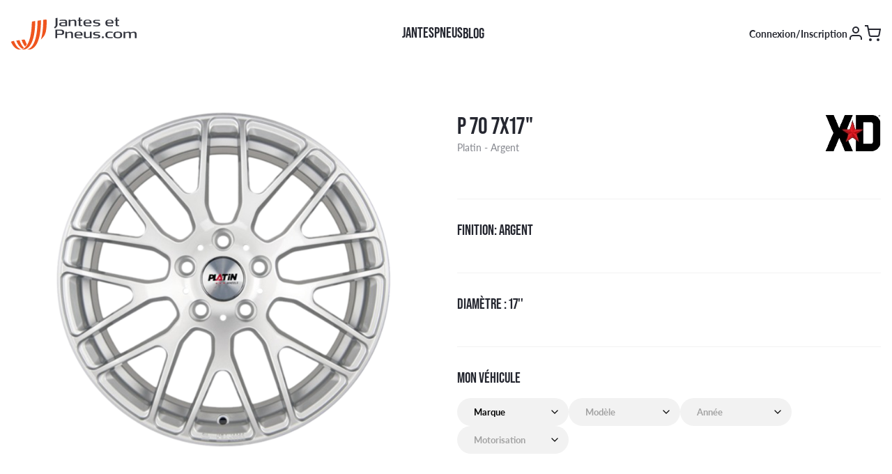

--- FILE ---
content_type: text/html; charset=UTF-8
request_url: https://www.jantes-et-pneus.com/jantes/detail/64371
body_size: 24828
content:
<!DOCTYPE html>
<html lang="fr">
    <head>
        <meta charset="UTF-8">
        <meta name="viewport" content="width=device-width, initial-scale=1.0, maximum-scale=1.0, minimum-scale=1.0">
        <meta content="true" name="HandheldFriendly">

        <meta name="msapplication-TileColor" content="#da532c">
        <meta name="theme-color" content="#ffffff">

        <meta name="publisher" content="Jantes & Pneus">
        <meta name="Author" content="Purjus Communication">
        <meta name="Reply-To" content="contact@purjus.fr">

        <meta name="description" content="    | fiche article jante 64371
">

                <meta prefix="og: http://ogp.me/ns#" property="og:description" content="    | fiche article jante 64371
">
        <meta prefix="og: http://ogp.me/ns#" property="og:url" content="https://www.jantes-et-pneus.com/jantes/detail/64371">
        <meta prefix="og: http://ogp.me/ns#" property="og:title" content="Jantes et Pneus     | jante 64371
">
        <meta prefix="og: http://ogp.me/ns#" property="og:locale" content="fr">
        <meta prefix="og: http://ogp.me/ns#" property="og:image" content="/build/favicon/android-chrome-256x256.41cb47af.png">
        <meta prefix="og: http://ogp.me/ns#" property="og:type" content="website">

                <meta property="twitter:card" content="summary_large_image">
        <meta property="twitter:url" content="https://www.jantes-et-pneus.com/jantes/detail/64371">
        <meta property="twitter:title" content="    | jante 64371
">
        <meta property="twitter:description" content="    | fiche article jante 64371
">
        <meta property="twitter:image" content="/build/favicon/android-chrome-256x256.41cb47af.png">

        <title>Jantes et Pneus     | jante 64371
</title>

                <link rel="apple-touch-icon" sizes="180x180" href="/build/favicon/apple-touch-icon.837c4d0b.png">
        <link rel="icon" type="image/png" sizes="32x32" href="/build/favicon/favicon-32x32.5759d660.png">
        <link rel="icon" type="image/png" sizes="16x16" href="/build/favicon/favicon-16x16.3a62302e.png">
                <link rel="manifest" href="/build/favicon/site.6ad2bd69.webmanifest">

                <link rel="preconnect" as="font" href="https://use.typekit.net/baw7bzc.css">
        <link rel="stylesheet" href="https://use.typekit.net/baw7bzc.css">

                        <link rel="stylesheet" href="/build/common.a33c4f05.css">
            
            <link rel="stylesheet" href="/build/cart.cab61c69.css">
        
    <link rel="stylesheet" href="/build/977.45b2bd9a.css">

                        <script src="/build/runtime.188fa053.js" defer></script><script src="/build/198.d899c11c.js" defer></script><script src="/build/744.053de5fe.js" defer></script><script src="/build/403.4b2c882e.js" defer></script><script src="/build/655.3ad9b95f.js" defer></script><script src="/build/base.6fc229b1.js" defer></script>
            <script src="/build/264.4e294418.js" defer></script><script src="/build/user.cda25a9f.js" defer></script>
            <script src="/build/995.817bf369.js" defer></script><script src="/build/cart.572e295b.js" defer></script>
        
    <script src="/build/977.c85cc834.js" defer></script><script src="/build/productPage.8e522909.js" defer></script>

                <script>
            var _paq = window._paq = window._paq || [];
                        _paq.push(['trackPageView']);
            _paq.push(['enableLinkTracking']);
            (function() {
                var u="//analytics.purjus.fr/";
                _paq.push(['setTrackerUrl', u+'matomo.php']);
                _paq.push(['setSiteId', '4']);
                var d=document, g=d.createElement('script'), s=d.getElementsByTagName('script')[0];
                g.async=true; g.src=u+'matomo.js'; s.parentNode.insertBefore(g,s);
            })();
        </script>
            </head>

    <body id="body" data-controller="navigation">
        <span style="display: none">
        <svg xmlns="http://www.w3.org/2000/svg"><defs><symbol id="activity" viewBox="0 0 24 24"><polyline points="22 12 18 12 15 21 9 3 6 12 2 12"></polyline></symbol><symbol id="airplay" viewBox="0 0 24 24"><path d="M5 17H4a2 2 0 0 1-2-2V5a2 2 0 0 1 2-2h16a2 2 0 0 1 2 2v10a2 2 0 0 1-2 2h-1"></path><polygon points="12 15 17 21 7 21 12 15"></polygon></symbol><symbol id="alert-circle" viewBox="0 0 24 24"><circle cx="12" cy="12" r="10"></circle><line x1="12" y1="8" x2="12" y2="12"></line><line x1="12" y1="16" x2="12.01" y2="16"></line></symbol><symbol id="alert-octagon" viewBox="0 0 24 24"><polygon points="7.86 2 16.14 2 22 7.86 22 16.14 16.14 22 7.86 22 2 16.14 2 7.86 7.86 2"></polygon><line x1="12" y1="8" x2="12" y2="12"></line><line x1="12" y1="16" x2="12.01" y2="16"></line></symbol><symbol id="alert-triangle" viewBox="0 0 24 24"><path d="M10.29 3.86L1.82 18a2 2 0 0 0 1.71 3h16.94a2 2 0 0 0 1.71-3L13.71 3.86a2 2 0 0 0-3.42 0z"></path><line x1="12" y1="9" x2="12" y2="13"></line><line x1="12" y1="17" x2="12.01" y2="17"></line></symbol><symbol id="align-center" viewBox="0 0 24 24"><line x1="18" y1="10" x2="6" y2="10"></line><line x1="21" y1="6" x2="3" y2="6"></line><line x1="21" y1="14" x2="3" y2="14"></line><line x1="18" y1="18" x2="6" y2="18"></line></symbol><symbol id="align-justify" viewBox="0 0 24 24"><line x1="21" y1="10" x2="3" y2="10"></line><line x1="21" y1="6" x2="3" y2="6"></line><line x1="21" y1="14" x2="3" y2="14"></line><line x1="21" y1="18" x2="3" y2="18"></line></symbol><symbol id="align-left" viewBox="0 0 24 24"><line x1="17" y1="10" x2="3" y2="10"></line><line x1="21" y1="6" x2="3" y2="6"></line><line x1="21" y1="14" x2="3" y2="14"></line><line x1="17" y1="18" x2="3" y2="18"></line></symbol><symbol id="align-right" viewBox="0 0 24 24"><line x1="21" y1="10" x2="7" y2="10"></line><line x1="21" y1="6" x2="3" y2="6"></line><line x1="21" y1="14" x2="3" y2="14"></line><line x1="21" y1="18" x2="7" y2="18"></line></symbol><symbol id="anchor" viewBox="0 0 24 24"><circle cx="12" cy="5" r="3"></circle><line x1="12" y1="22" x2="12" y2="8"></line><path d="M5 12H2a10 10 0 0 0 20 0h-3"></path></symbol><symbol id="aperture" viewBox="0 0 24 24"><circle cx="12" cy="12" r="10"></circle><line x1="14.31" y1="8" x2="20.05" y2="17.94"></line><line x1="9.69" y1="8" x2="21.17" y2="8"></line><line x1="7.38" y1="12" x2="13.12" y2="2.06"></line><line x1="9.69" y1="16" x2="3.95" y2="6.06"></line><line x1="14.31" y1="16" x2="2.83" y2="16"></line><line x1="16.62" y1="12" x2="10.88" y2="21.94"></line></symbol><symbol id="archive" viewBox="0 0 24 24"><polyline points="21 8 21 21 3 21 3 8"></polyline><rect x="1" y="3" width="22" height="5"></rect><line x1="10" y1="12" x2="14" y2="12"></line></symbol><symbol id="arrow-down-circle" viewBox="0 0 24 24"><circle cx="12" cy="12" r="10"></circle><polyline points="8 12 12 16 16 12"></polyline><line x1="12" y1="8" x2="12" y2="16"></line></symbol><symbol id="arrow-down-left" viewBox="0 0 24 24"><line x1="17" y1="7" x2="7" y2="17"></line><polyline points="17 17 7 17 7 7"></polyline></symbol><symbol id="arrow-down-right" viewBox="0 0 24 24"><line x1="7" y1="7" x2="17" y2="17"></line><polyline points="17 7 17 17 7 17"></polyline></symbol><symbol id="arrow-down" viewBox="0 0 24 24"><line x1="12" y1="5" x2="12" y2="19"></line><polyline points="19 12 12 19 5 12"></polyline></symbol><symbol id="arrow-left-circle" viewBox="0 0 24 24"><circle cx="12" cy="12" r="10"></circle><polyline points="12 8 8 12 12 16"></polyline><line x1="16" y1="12" x2="8" y2="12"></line></symbol><symbol id="arrow-left" viewBox="0 0 24 24"><line x1="19" y1="12" x2="5" y2="12"></line><polyline points="12 19 5 12 12 5"></polyline></symbol><symbol id="arrow-right-circle" viewBox="0 0 24 24"><circle cx="12" cy="12" r="10"></circle><polyline points="12 16 16 12 12 8"></polyline><line x1="8" y1="12" x2="16" y2="12"></line></symbol><symbol id="arrow-right" viewBox="0 0 24 24"><line x1="5" y1="12" x2="19" y2="12"></line><polyline points="12 5 19 12 12 19"></polyline></symbol><symbol id="arrow-up-circle" viewBox="0 0 24 24"><circle cx="12" cy="12" r="10"></circle><polyline points="16 12 12 8 8 12"></polyline><line x1="12" y1="16" x2="12" y2="8"></line></symbol><symbol id="arrow-up-left" viewBox="0 0 24 24"><line x1="17" y1="17" x2="7" y2="7"></line><polyline points="7 17 7 7 17 7"></polyline></symbol><symbol id="arrow-up-right" viewBox="0 0 24 24"><line x1="7" y1="17" x2="17" y2="7"></line><polyline points="7 7 17 7 17 17"></polyline></symbol><symbol id="arrow-up" viewBox="0 0 24 24"><line x1="12" y1="19" x2="12" y2="5"></line><polyline points="5 12 12 5 19 12"></polyline></symbol><symbol id="at-sign" viewBox="0 0 24 24"><circle cx="12" cy="12" r="4"></circle><path d="M16 8v5a3 3 0 0 0 6 0v-1a10 10 0 1 0-3.92 7.94"></path></symbol><symbol id="award" viewBox="0 0 24 24"><circle cx="12" cy="8" r="7"></circle><polyline points="8.21 13.89 7 23 12 20 17 23 15.79 13.88"></polyline></symbol><symbol id="bar-chart-2" viewBox="0 0 24 24"><line x1="18" y1="20" x2="18" y2="10"></line><line x1="12" y1="20" x2="12" y2="4"></line><line x1="6" y1="20" x2="6" y2="14"></line></symbol><symbol id="bar-chart" viewBox="0 0 24 24"><line x1="12" y1="20" x2="12" y2="10"></line><line x1="18" y1="20" x2="18" y2="4"></line><line x1="6" y1="20" x2="6" y2="16"></line></symbol><symbol id="battery-charging" viewBox="0 0 24 24"><path d="M5 18H3a2 2 0 0 1-2-2V8a2 2 0 0 1 2-2h3.19M15 6h2a2 2 0 0 1 2 2v8a2 2 0 0 1-2 2h-3.19"></path><line x1="23" y1="13" x2="23" y2="11"></line><polyline points="11 6 7 12 13 12 9 18"></polyline></symbol><symbol id="battery" viewBox="0 0 24 24"><rect x="1" y="6" width="18" height="12" rx="2" ry="2"></rect><line x1="23" y1="13" x2="23" y2="11"></line></symbol><symbol id="bell-off" viewBox="0 0 24 24"><path d="M13.73 21a2 2 0 0 1-3.46 0"></path><path d="M18.63 13A17.89 17.89 0 0 1 18 8"></path><path d="M6.26 6.26A5.86 5.86 0 0 0 6 8c0 7-3 9-3 9h14"></path><path d="M18 8a6 6 0 0 0-9.33-5"></path><line x1="1" y1="1" x2="23" y2="23"></line></symbol><symbol id="bell" viewBox="0 0 24 24"><path d="M18 8A6 6 0 0 0 6 8c0 7-3 9-3 9h18s-3-2-3-9"></path><path d="M13.73 21a2 2 0 0 1-3.46 0"></path></symbol><symbol id="bluetooth" viewBox="0 0 24 24"><polyline points="6.5 6.5 17.5 17.5 12 23 12 1 17.5 6.5 6.5 17.5"></polyline></symbol><symbol id="bold" viewBox="0 0 24 24"><path d="M6 4h8a4 4 0 0 1 4 4 4 4 0 0 1-4 4H6z"></path><path d="M6 12h9a4 4 0 0 1 4 4 4 4 0 0 1-4 4H6z"></path></symbol><symbol id="book-open" viewBox="0 0 24 24"><path d="M2 3h6a4 4 0 0 1 4 4v14a3 3 0 0 0-3-3H2z"></path><path d="M22 3h-6a4 4 0 0 0-4 4v14a3 3 0 0 1 3-3h7z"></path></symbol><symbol id="book" viewBox="0 0 24 24"><path d="M4 19.5A2.5 2.5 0 0 1 6.5 17H20"></path><path d="M6.5 2H20v20H6.5A2.5 2.5 0 0 1 4 19.5v-15A2.5 2.5 0 0 1 6.5 2z"></path></symbol><symbol id="bookmark" viewBox="0 0 24 24"><path d="M19 21l-7-5-7 5V5a2 2 0 0 1 2-2h10a2 2 0 0 1 2 2z"></path></symbol><symbol id="box" viewBox="0 0 24 24"><path d="M21 16V8a2 2 0 0 0-1-1.73l-7-4a2 2 0 0 0-2 0l-7 4A2 2 0 0 0 3 8v8a2 2 0 0 0 1 1.73l7 4a2 2 0 0 0 2 0l7-4A2 2 0 0 0 21 16z"></path><polyline points="3.27 6.96 12 12.01 20.73 6.96"></polyline><line x1="12" y1="22.08" x2="12" y2="12"></line></symbol><symbol id="briefcase" viewBox="0 0 24 24"><rect x="2" y="7" width="20" height="14" rx="2" ry="2"></rect><path d="M16 21V5a2 2 0 0 0-2-2h-4a2 2 0 0 0-2 2v16"></path></symbol><symbol id="calendar" viewBox="0 0 24 24"><rect x="3" y="4" width="18" height="18" rx="2" ry="2"></rect><line x1="16" y1="2" x2="16" y2="6"></line><line x1="8" y1="2" x2="8" y2="6"></line><line x1="3" y1="10" x2="21" y2="10"></line></symbol><symbol id="camera-off" viewBox="0 0 24 24"><line x1="1" y1="1" x2="23" y2="23"></line><path d="M21 21H3a2 2 0 0 1-2-2V8a2 2 0 0 1 2-2h3m3-3h6l2 3h4a2 2 0 0 1 2 2v9.34m-7.72-2.06a4 4 0 1 1-5.56-5.56"></path></symbol><symbol id="camera" viewBox="0 0 24 24"><path d="M23 19a2 2 0 0 1-2 2H3a2 2 0 0 1-2-2V8a2 2 0 0 1 2-2h4l2-3h6l2 3h4a2 2 0 0 1 2 2z"></path><circle cx="12" cy="13" r="4"></circle></symbol><symbol id="cast" viewBox="0 0 24 24"><path d="M2 16.1A5 5 0 0 1 5.9 20M2 12.05A9 9 0 0 1 9.95 20M2 8V6a2 2 0 0 1 2-2h16a2 2 0 0 1 2 2v12a2 2 0 0 1-2 2h-6"></path><line x1="2" y1="20" x2="2.01" y2="20"></line></symbol><symbol id="check-circle" viewBox="0 0 24 24"><path d="M22 11.08V12a10 10 0 1 1-5.93-9.14"></path><polyline points="22 4 12 14.01 9 11.01"></polyline></symbol><symbol id="check-square" viewBox="0 0 24 24"><polyline points="9 11 12 14 22 4"></polyline><path d="M21 12v7a2 2 0 0 1-2 2H5a2 2 0 0 1-2-2V5a2 2 0 0 1 2-2h11"></path></symbol><symbol id="check" viewBox="0 0 24 24"><polyline points="20 6 9 17 4 12"></polyline></symbol><symbol id="chevron-down" viewBox="0 0 24 24"><polyline points="6 9 12 15 18 9"></polyline></symbol><symbol id="chevron-left" viewBox="0 0 24 24"><polyline points="15 18 9 12 15 6"></polyline></symbol><symbol id="chevron-right" viewBox="0 0 24 24"><polyline points="9 18 15 12 9 6"></polyline></symbol><symbol id="chevron-up" viewBox="0 0 24 24"><polyline points="18 15 12 9 6 15"></polyline></symbol><symbol id="chevrons-down" viewBox="0 0 24 24"><polyline points="7 13 12 18 17 13"></polyline><polyline points="7 6 12 11 17 6"></polyline></symbol><symbol id="chevrons-left" viewBox="0 0 24 24"><polyline points="11 17 6 12 11 7"></polyline><polyline points="18 17 13 12 18 7"></polyline></symbol><symbol id="chevrons-right" viewBox="0 0 24 24"><defs><style>.cls-1, .cls-2 { fill: none; } .cls-2 { stroke: #252730; stroke-dasharray: 0 0 0 0 0 0 0 0; stroke-width: 1.5px; }</style></defs><rect class="cls-1" width="24" height="24"/><g><path class="cls-2" d="M8,8l4,4-4,4"/><path class="cls-2" d="M12,8l4,4-4,4"/></g></symbol><symbol id="chevrons-up" viewBox="0 0 24 24"><polyline points="17 11 12 6 7 11"></polyline><polyline points="17 18 12 13 7 18"></polyline></symbol><symbol id="chrome" viewBox="0 0 24 24"><circle cx="12" cy="12" r="10"></circle><circle cx="12" cy="12" r="4"></circle><line x1="21.17" y1="8" x2="12" y2="8"></line><line x1="3.95" y1="6.06" x2="8.54" y2="14"></line><line x1="10.88" y1="21.94" x2="15.46" y2="14"></line></symbol><symbol id="circle" viewBox="0 0 24 24"><circle cx="12" cy="12" r="10"></circle></symbol><symbol id="clipboard" viewBox="0 0 24 24"><path d="M16 4h2a2 2 0 0 1 2 2v14a2 2 0 0 1-2 2H6a2 2 0 0 1-2-2V6a2 2 0 0 1 2-2h2"></path><rect x="8" y="2" width="8" height="4" rx="1" ry="1"></rect></symbol><symbol id="clock" viewBox="0 0 24 24"><circle cx="12" cy="12" r="10"></circle><polyline points="12 6 12 12 16 14"></polyline></symbol><symbol id="cloud-drizzle" viewBox="0 0 24 24"><line x1="8" y1="19" x2="8" y2="21"></line><line x1="8" y1="13" x2="8" y2="15"></line><line x1="16" y1="19" x2="16" y2="21"></line><line x1="16" y1="13" x2="16" y2="15"></line><line x1="12" y1="21" x2="12" y2="23"></line><line x1="12" y1="15" x2="12" y2="17"></line><path d="M20 16.58A5 5 0 0 0 18 7h-1.26A8 8 0 1 0 4 15.25"></path></symbol><symbol id="cloud-lightning" viewBox="0 0 24 24"><path d="M19 16.9A5 5 0 0 0 18 7h-1.26a8 8 0 1 0-11.62 9"></path><polyline points="13 11 9 17 15 17 11 23"></polyline></symbol><symbol id="cloud-off" viewBox="0 0 24 24"><path d="M22.61 16.95A5 5 0 0 0 18 10h-1.26a8 8 0 0 0-7.05-6M5 5a8 8 0 0 0 4 15h9a5 5 0 0 0 1.7-.3"></path><line x1="1" y1="1" x2="23" y2="23"></line></symbol><symbol id="cloud-rain" viewBox="0 0 24 24"><line x1="16" y1="13" x2="16" y2="21"></line><line x1="8" y1="13" x2="8" y2="21"></line><line x1="12" y1="15" x2="12" y2="23"></line><path d="M20 16.58A5 5 0 0 0 18 7h-1.26A8 8 0 1 0 4 15.25"></path></symbol><symbol id="cloud-snow" viewBox="0 0 24 24"><path d="M20 17.58A5 5 0 0 0 18 8h-1.26A8 8 0 1 0 4 16.25"></path><line x1="8" y1="16" x2="8.01" y2="16"></line><line x1="8" y1="20" x2="8.01" y2="20"></line><line x1="12" y1="18" x2="12.01" y2="18"></line><line x1="12" y1="22" x2="12.01" y2="22"></line><line x1="16" y1="16" x2="16.01" y2="16"></line><line x1="16" y1="20" x2="16.01" y2="20"></line></symbol><symbol id="cloud" viewBox="0 0 24 24"><path d="M18 10h-1.26A8 8 0 1 0 9 20h9a5 5 0 0 0 0-10z"></path></symbol><symbol id="code" viewBox="0 0 24 24"><polyline points="16 18 22 12 16 6"></polyline><polyline points="8 6 2 12 8 18"></polyline></symbol><symbol id="codepen" viewBox="0 0 24 24"><polygon points="12 2 22 8.5 22 15.5 12 22 2 15.5 2 8.5 12 2"></polygon><line x1="12" y1="22" x2="12" y2="15.5"></line><polyline points="22 8.5 12 15.5 2 8.5"></polyline><polyline points="2 15.5 12 8.5 22 15.5"></polyline><line x1="12" y1="2" x2="12" y2="8.5"></line></symbol><symbol id="codesandbox" viewBox="0 0 24 24"><path d="M21 16V8a2 2 0 0 0-1-1.73l-7-4a2 2 0 0 0-2 0l-7 4A2 2 0 0 0 3 8v8a2 2 0 0 0 1 1.73l7 4a2 2 0 0 0 2 0l7-4A2 2 0 0 0 21 16z"></path><polyline points="7.5 4.21 12 6.81 16.5 4.21"></polyline><polyline points="7.5 19.79 7.5 14.6 3 12"></polyline><polyline points="21 12 16.5 14.6 16.5 19.79"></polyline><polyline points="3.27 6.96 12 12.01 20.73 6.96"></polyline><line x1="12" y1="22.08" x2="12" y2="12"></line></symbol><symbol id="coffee" viewBox="0 0 24 24"><path d="M18 8h1a4 4 0 0 1 0 8h-1"></path><path d="M2 8h16v9a4 4 0 0 1-4 4H6a4 4 0 0 1-4-4V8z"></path><line x1="6" y1="1" x2="6" y2="4"></line><line x1="10" y1="1" x2="10" y2="4"></line><line x1="14" y1="1" x2="14" y2="4"></line></symbol><symbol id="columns" viewBox="0 0 24 24"><path d="M12 3h7a2 2 0 0 1 2 2v14a2 2 0 0 1-2 2h-7m0-18H5a2 2 0 0 0-2 2v14a2 2 0 0 0 2 2h7m0-18v18"></path></symbol><symbol id="command" viewBox="0 0 24 24"><path d="M18 3a3 3 0 0 0-3 3v12a3 3 0 0 0 3 3 3 3 0 0 0 3-3 3 3 0 0 0-3-3H6a3 3 0 0 0-3 3 3 3 0 0 0 3 3 3 3 0 0 0 3-3V6a3 3 0 0 0-3-3 3 3 0 0 0-3 3 3 3 0 0 0 3 3h12a3 3 0 0 0 3-3 3 3 0 0 0-3-3z"></path></symbol><symbol id="compass" viewBox="0 0 24 24"><circle cx="12" cy="12" r="10"></circle><polygon points="16.24 7.76 14.12 14.12 7.76 16.24 9.88 9.88 16.24 7.76"></polygon></symbol><symbol id="copy" viewBox="0 0 24 24"><rect x="9" y="9" width="13" height="13" rx="2" ry="2"></rect><path d="M5 15H4a2 2 0 0 1-2-2V4a2 2 0 0 1 2-2h9a2 2 0 0 1 2 2v1"></path></symbol><symbol id="corner-down-left" viewBox="0 0 24 24"><polyline points="9 10 4 15 9 20"></polyline><path d="M20 4v7a4 4 0 0 1-4 4H4"></path></symbol><symbol id="corner-down-right" viewBox="0 0 24 24"><polyline points="15 10 20 15 15 20"></polyline><path d="M4 4v7a4 4 0 0 0 4 4h12"></path></symbol><symbol id="corner-left-down" viewBox="0 0 24 24"><polyline points="14 15 9 20 4 15"></polyline><path d="M20 4h-7a4 4 0 0 0-4 4v12"></path></symbol><symbol id="corner-left-up" viewBox="0 0 24 24"><polyline points="14 9 9 4 4 9"></polyline><path d="M20 20h-7a4 4 0 0 1-4-4V4"></path></symbol><symbol id="corner-right-down" viewBox="0 0 24 24"><polyline points="10 15 15 20 20 15"></polyline><path d="M4 4h7a4 4 0 0 1 4 4v12"></path></symbol><symbol id="corner-right-up" viewBox="0 0 24 24"><polyline points="10 9 15 4 20 9"></polyline><path d="M4 20h7a4 4 0 0 0 4-4V4"></path></symbol><symbol id="corner-up-left" viewBox="0 0 24 24"><polyline points="9 14 4 9 9 4"></polyline><path d="M20 20v-7a4 4 0 0 0-4-4H4"></path></symbol><symbol id="corner-up-right" viewBox="0 0 24 24"><polyline points="15 14 20 9 15 4"></polyline><path d="M4 20v-7a4 4 0 0 1 4-4h12"></path></symbol><symbol id="cpu" viewBox="0 0 24 24"><rect x="4" y="4" width="16" height="16" rx="2" ry="2"></rect><rect x="9" y="9" width="6" height="6"></rect><line x1="9" y1="1" x2="9" y2="4"></line><line x1="15" y1="1" x2="15" y2="4"></line><line x1="9" y1="20" x2="9" y2="23"></line><line x1="15" y1="20" x2="15" y2="23"></line><line x1="20" y1="9" x2="23" y2="9"></line><line x1="20" y1="14" x2="23" y2="14"></line><line x1="1" y1="9" x2="4" y2="9"></line><line x1="1" y1="14" x2="4" y2="14"></line></symbol><symbol id="credit-card" viewBox="0 0 24 24"><rect x="1" y="4" width="22" height="16" rx="2" ry="2"></rect><line x1="1" y1="10" x2="23" y2="10"></line></symbol><symbol id="crop" viewBox="0 0 24 24"><path d="M6.13 1L6 16a2 2 0 0 0 2 2h15"></path><path d="M1 6.13L16 6a2 2 0 0 1 2 2v15"></path></symbol><symbol id="crosshair" viewBox="0 0 24 24"><circle cx="12" cy="12" r="10"></circle><line x1="22" y1="12" x2="18" y2="12"></line><line x1="6" y1="12" x2="2" y2="12"></line><line x1="12" y1="6" x2="12" y2="2"></line><line x1="12" y1="22" x2="12" y2="18"></line></symbol><symbol id="database" viewBox="0 0 24 24"><ellipse cx="12" cy="5" rx="9" ry="3"></ellipse><path d="M21 12c0 1.66-4 3-9 3s-9-1.34-9-3"></path><path d="M3 5v14c0 1.66 4 3 9 3s9-1.34 9-3V5"></path></symbol><symbol id="delete" viewBox="0 0 24 24"><path d="M21 4H8l-7 8 7 8h13a2 2 0 0 0 2-2V6a2 2 0 0 0-2-2z"></path><line x1="18" y1="9" x2="12" y2="15"></line><line x1="12" y1="9" x2="18" y2="15"></line></symbol><symbol id="disc" viewBox="0 0 24 24"><circle cx="12" cy="12" r="10"></circle><circle cx="12" cy="12" r="3"></circle></symbol><symbol id="divide-circle" viewBox="0 0 24 24"><line x1="8" y1="12" x2="16" y2="12"></line><line x1="12" y1="16" x2="12" y2="16"></line><line x1="12" y1="8" x2="12" y2="8"></line><circle cx="12" cy="12" r="10"></circle></symbol><symbol id="divide-square" viewBox="0 0 24 24"><rect x="3" y="3" width="18" height="18" rx="2" ry="2"></rect><line x1="8" y1="12" x2="16" y2="12"></line><line x1="12" y1="16" x2="12" y2="16"></line><line x1="12" y1="8" x2="12" y2="8"></line></symbol><symbol id="divide" viewBox="0 0 24 24"><circle cx="12" cy="6" r="2"></circle><line x1="5" y1="12" x2="19" y2="12"></line><circle cx="12" cy="18" r="2"></circle></symbol><symbol id="dollar-sign" viewBox="0 0 24 24"><line x1="12" y1="1" x2="12" y2="23"></line><path d="M17 5H9.5a3.5 3.5 0 0 0 0 7h5a3.5 3.5 0 0 1 0 7H6"></path></symbol><symbol id="download-cloud" viewBox="0 0 24 24"><polyline points="8 17 12 21 16 17"></polyline><line x1="12" y1="12" x2="12" y2="21"></line><path d="M20.88 18.09A5 5 0 0 0 18 9h-1.26A8 8 0 1 0 3 16.29"></path></symbol><symbol id="download" viewBox="0 0 24 24"><path d="M21 15v4a2 2 0 0 1-2 2H5a2 2 0 0 1-2-2v-4"></path><polyline points="7 10 12 15 17 10"></polyline><line x1="12" y1="15" x2="12" y2="3"></line></symbol><symbol id="dribbble" viewBox="0 0 24 24"><circle cx="12" cy="12" r="10"></circle><path d="M8.56 2.75c4.37 6.03 6.02 9.42 8.03 17.72m2.54-15.38c-3.72 4.35-8.94 5.66-16.88 5.85m19.5 1.9c-3.5-.93-6.63-.82-8.94 0-2.58.92-5.01 2.86-7.44 6.32"></path></symbol><symbol id="droplet" viewBox="0 0 24 24"><path d="M12 2.69l5.66 5.66a8 8 0 1 1-11.31 0z"></path></symbol><symbol id="edit-2" viewBox="0 0 24 24"><path d="M17 3a2.828 2.828 0 1 1 4 4L7.5 20.5 2 22l1.5-5.5L17 3z"></path></symbol><symbol id="edit-3" viewBox="0 0 24 24"><path d="M12 20h9"></path><path d="M16.5 3.5a2.121 2.121 0 0 1 3 3L7 19l-4 1 1-4L16.5 3.5z"></path></symbol><symbol id="edit" viewBox="0 0 24 24"><path d="M11 4H4a2 2 0 0 0-2 2v14a2 2 0 0 0 2 2h14a2 2 0 0 0 2-2v-7"></path><path d="M18.5 2.5a2.121 2.121 0 0 1 3 3L12 15l-4 1 1-4 9.5-9.5z"></path></symbol><symbol id="external-link" viewBox="0 0 24 24"><path d="M18 13v6a2 2 0 0 1-2 2H5a2 2 0 0 1-2-2V8a2 2 0 0 1 2-2h6"></path><polyline points="15 3 21 3 21 9"></polyline><line x1="10" y1="14" x2="21" y2="3"></line></symbol><symbol id="eye-off" viewBox="0 0 24 24"><path d="M17.94 17.94A10.07 10.07 0 0 1 12 20c-7 0-11-8-11-8a18.45 18.45 0 0 1 5.06-5.94M9.9 4.24A9.12 9.12 0 0 1 12 4c7 0 11 8 11 8a18.5 18.5 0 0 1-2.16 3.19m-6.72-1.07a3 3 0 1 1-4.24-4.24"></path><line x1="1" y1="1" x2="23" y2="23"></line></symbol><symbol id="eye" viewBox="0 0 24 24"><path d="M1 12s4-8 11-8 11 8 11 8-4 8-11 8-11-8-11-8z"></path><circle cx="12" cy="12" r="3"></circle></symbol><symbol id="facebook" viewBox="0 0 24 24"><path d="M18 2h-3a5 5 0 0 0-5 5v3H7v4h3v8h4v-8h3l1-4h-4V7a1 1 0 0 1 1-1h3z"></path></symbol><symbol id="fast-forward" viewBox="0 0 24 24"><polygon points="13 19 22 12 13 5 13 19"></polygon><polygon points="2 19 11 12 2 5 2 19"></polygon></symbol><symbol id="feather" viewBox="0 0 24 24"><path d="M20.24 12.24a6 6 0 0 0-8.49-8.49L5 10.5V19h8.5z"></path><line x1="16" y1="8" x2="2" y2="22"></line><line x1="17.5" y1="15" x2="9" y2="15"></line></symbol><symbol id="figma" viewBox="0 0 24 24"><path d="M5 5.5A3.5 3.5 0 0 1 8.5 2H12v7H8.5A3.5 3.5 0 0 1 5 5.5z"></path><path d="M12 2h3.5a3.5 3.5 0 1 1 0 7H12V2z"></path><path d="M12 12.5a3.5 3.5 0 1 1 7 0 3.5 3.5 0 1 1-7 0z"></path><path d="M5 19.5A3.5 3.5 0 0 1 8.5 16H12v3.5a3.5 3.5 0 1 1-7 0z"></path><path d="M5 12.5A3.5 3.5 0 0 1 8.5 9H12v7H8.5A3.5 3.5 0 0 1 5 12.5z"></path></symbol><symbol id="file-minus" viewBox="0 0 24 24"><path d="M14 2H6a2 2 0 0 0-2 2v16a2 2 0 0 0 2 2h12a2 2 0 0 0 2-2V8z"></path><polyline points="14 2 14 8 20 8"></polyline><line x1="9" y1="15" x2="15" y2="15"></line></symbol><symbol id="file-plus" viewBox="0 0 24 24"><path d="M14 2H6a2 2 0 0 0-2 2v16a2 2 0 0 0 2 2h12a2 2 0 0 0 2-2V8z"></path><polyline points="14 2 14 8 20 8"></polyline><line x1="12" y1="18" x2="12" y2="12"></line><line x1="9" y1="15" x2="15" y2="15"></line></symbol><symbol id="file-text" viewBox="0 0 24 24"><path d="M14 2H6a2 2 0 0 0-2 2v16a2 2 0 0 0 2 2h12a2 2 0 0 0 2-2V8z"></path><polyline points="14 2 14 8 20 8"></polyline><line x1="16" y1="13" x2="8" y2="13"></line><line x1="16" y1="17" x2="8" y2="17"></line><polyline points="10 9 9 9 8 9"></polyline></symbol><symbol id="file" viewBox="0 0 24 24"><path d="M13 2H6a2 2 0 0 0-2 2v16a2 2 0 0 0 2 2h12a2 2 0 0 0 2-2V9z"></path><polyline points="13 2 13 9 20 9"></polyline></symbol><symbol id="film" viewBox="0 0 24 24"><rect x="2" y="2" width="20" height="20" rx="2.18" ry="2.18"></rect><line x1="7" y1="2" x2="7" y2="22"></line><line x1="17" y1="2" x2="17" y2="22"></line><line x1="2" y1="12" x2="22" y2="12"></line><line x1="2" y1="7" x2="7" y2="7"></line><line x1="2" y1="17" x2="7" y2="17"></line><line x1="17" y1="17" x2="22" y2="17"></line><line x1="17" y1="7" x2="22" y2="7"></line></symbol><symbol id="filter" viewBox="0 0 24 24"><polygon points="22 3 2 3 10 12.46 10 19 14 21 14 12.46 22 3"></polygon></symbol><symbol id="flag" viewBox="0 0 24 24"><path d="M4 15s1-1 4-1 5 2 8 2 4-1 4-1V3s-1 1-4 1-5-2-8-2-4 1-4 1z"></path><line x1="4" y1="22" x2="4" y2="15"></line></symbol><symbol id="folder-minus" viewBox="0 0 24 24"><path d="M22 19a2 2 0 0 1-2 2H4a2 2 0 0 1-2-2V5a2 2 0 0 1 2-2h5l2 3h9a2 2 0 0 1 2 2z"></path><line x1="9" y1="14" x2="15" y2="14"></line></symbol><symbol id="folder-plus" viewBox="0 0 24 24"><path d="M22 19a2 2 0 0 1-2 2H4a2 2 0 0 1-2-2V5a2 2 0 0 1 2-2h5l2 3h9a2 2 0 0 1 2 2z"></path><line x1="12" y1="11" x2="12" y2="17"></line><line x1="9" y1="14" x2="15" y2="14"></line></symbol><symbol id="folder" viewBox="0 0 24 24"><path d="M22 19a2 2 0 0 1-2 2H4a2 2 0 0 1-2-2V5a2 2 0 0 1 2-2h5l2 3h9a2 2 0 0 1 2 2z"></path></symbol><symbol id="framer" viewBox="0 0 24 24"><path d="M5 16V9h14V2H5l14 14h-7m-7 0l7 7v-7m-7 0h7"></path></symbol><symbol id="frown" viewBox="0 0 24 24"><circle cx="12" cy="12" r="10"></circle><path d="M16 16s-1.5-2-4-2-4 2-4 2"></path><line x1="9" y1="9" x2="9.01" y2="9"></line><line x1="15" y1="9" x2="15.01" y2="9"></line></symbol><symbol id="gift" viewBox="0 0 24 24"><polyline points="20 12 20 22 4 22 4 12"></polyline><rect x="2" y="7" width="20" height="5"></rect><line x1="12" y1="22" x2="12" y2="7"></line><path d="M12 7H7.5a2.5 2.5 0 0 1 0-5C11 2 12 7 12 7z"></path><path d="M12 7h4.5a2.5 2.5 0 0 0 0-5C13 2 12 7 12 7z"></path></symbol><symbol id="git-branch" viewBox="0 0 24 24"><line x1="6" y1="3" x2="6" y2="15"></line><circle cx="18" cy="6" r="3"></circle><circle cx="6" cy="18" r="3"></circle><path d="M18 9a9 9 0 0 1-9 9"></path></symbol><symbol id="git-commit" viewBox="0 0 24 24"><circle cx="12" cy="12" r="4"></circle><line x1="1.05" y1="12" x2="7" y2="12"></line><line x1="17.01" y1="12" x2="22.96" y2="12"></line></symbol><symbol id="git-merge" viewBox="0 0 24 24"><circle cx="18" cy="18" r="3"></circle><circle cx="6" cy="6" r="3"></circle><path d="M6 21V9a9 9 0 0 0 9 9"></path></symbol><symbol id="git-pull-request" viewBox="0 0 24 24"><circle cx="18" cy="18" r="3"></circle><circle cx="6" cy="6" r="3"></circle><path d="M13 6h3a2 2 0 0 1 2 2v7"></path><line x1="6" y1="9" x2="6" y2="21"></line></symbol><symbol id="github" viewBox="0 0 24 24"><path d="M9 19c-5 1.5-5-2.5-7-3m14 6v-3.87a3.37 3.37 0 0 0-.94-2.61c3.14-.35 6.44-1.54 6.44-7A5.44 5.44 0 0 0 20 4.77 5.07 5.07 0 0 0 19.91 1S18.73.65 16 2.48a13.38 13.38 0 0 0-7 0C6.27.65 5.09 1 5.09 1A5.07 5.07 0 0 0 5 4.77a5.44 5.44 0 0 0-1.5 3.78c0 5.42 3.3 6.61 6.44 7A3.37 3.37 0 0 0 9 18.13V22"></path></symbol><symbol id="gitlab" viewBox="0 0 24 24"><path d="M22.65 14.39L12 22.13 1.35 14.39a.84.84 0 0 1-.3-.94l1.22-3.78 2.44-7.51A.42.42 0 0 1 4.82 2a.43.43 0 0 1 .58 0 .42.42 0 0 1 .11.18l2.44 7.49h8.1l2.44-7.51A.42.42 0 0 1 18.6 2a.43.43 0 0 1 .58 0 .42.42 0 0 1 .11.18l2.44 7.51L23 13.45a.84.84 0 0 1-.35.94z"></path></symbol><symbol id="globe" viewBox="0 0 24 24"><circle cx="12" cy="12" r="10"></circle><line x1="2" y1="12" x2="22" y2="12"></line><path d="M12 2a15.3 15.3 0 0 1 4 10 15.3 15.3 0 0 1-4 10 15.3 15.3 0 0 1-4-10 15.3 15.3 0 0 1 4-10z"></path></symbol><symbol id="grid" viewBox="0 0 24 24"><rect x="3" y="3" width="7" height="7"></rect><rect x="14" y="3" width="7" height="7"></rect><rect x="14" y="14" width="7" height="7"></rect><rect x="3" y="14" width="7" height="7"></rect></symbol><symbol id="hard-drive" viewBox="0 0 24 24"><line x1="22" y1="12" x2="2" y2="12"></line><path d="M5.45 5.11L2 12v6a2 2 0 0 0 2 2h16a2 2 0 0 0 2-2v-6l-3.45-6.89A2 2 0 0 0 16.76 4H7.24a2 2 0 0 0-1.79 1.11z"></path><line x1="6" y1="16" x2="6.01" y2="16"></line><line x1="10" y1="16" x2="10.01" y2="16"></line></symbol><symbol id="hash" viewBox="0 0 24 24"><line x1="4" y1="9" x2="20" y2="9"></line><line x1="4" y1="15" x2="20" y2="15"></line><line x1="10" y1="3" x2="8" y2="21"></line><line x1="16" y1="3" x2="14" y2="21"></line></symbol><symbol id="headphones" viewBox="0 0 24 24"><path d="M3 18v-6a9 9 0 0 1 18 0v6"></path><path d="M21 19a2 2 0 0 1-2 2h-1a2 2 0 0 1-2-2v-3a2 2 0 0 1 2-2h3zM3 19a2 2 0 0 0 2 2h1a2 2 0 0 0 2-2v-3a2 2 0 0 0-2-2H3z"></path></symbol><symbol id="heart" viewBox="0 0 24 24"><path d="M20.84 4.61a5.5 5.5 0 0 0-7.78 0L12 5.67l-1.06-1.06a5.5 5.5 0 0 0-7.78 7.78l1.06 1.06L12 21.23l7.78-7.78 1.06-1.06a5.5 5.5 0 0 0 0-7.78z"></path></symbol><symbol id="help-circle" viewBox="0 0 24 24"><circle cx="12" cy="12" r="10"></circle><path d="M9.09 9a3 3 0 0 1 5.83 1c0 2-3 3-3 3"></path><line x1="12" y1="17" x2="12.01" y2="17"></line></symbol><symbol id="hexagon" viewBox="0 0 24 24"><path d="M21 16V8a2 2 0 0 0-1-1.73l-7-4a2 2 0 0 0-2 0l-7 4A2 2 0 0 0 3 8v8a2 2 0 0 0 1 1.73l7 4a2 2 0 0 0 2 0l7-4A2 2 0 0 0 21 16z"></path></symbol><symbol id="home" viewBox="0 0 24 24"><path d="M3 9l9-7 9 7v11a2 2 0 0 1-2 2H5a2 2 0 0 1-2-2z"></path><polyline points="9 22 9 12 15 12 15 22"></polyline></symbol><symbol id="image" viewBox="0 0 24 24"><rect x="3" y="3" width="18" height="18" rx="2" ry="2"></rect><circle cx="8.5" cy="8.5" r="1.5"></circle><polyline points="21 15 16 10 5 21"></polyline></symbol><symbol id="inbox" viewBox="0 0 24 24"><polyline points="22 12 16 12 14 15 10 15 8 12 2 12"></polyline><path d="M5.45 5.11L2 12v6a2 2 0 0 0 2 2h16a2 2 0 0 0 2-2v-6l-3.45-6.89A2 2 0 0 0 16.76 4H7.24a2 2 0 0 0-1.79 1.11z"></path></symbol><symbol id="info" viewBox="0 0 24 24"><circle cx="12" cy="12" r="10"></circle><line x1="12" y1="16" x2="12" y2="12"></line><line x1="12" y1="8" x2="12.01" y2="8"></line></symbol><symbol id="instagram" viewBox="0 0 24 24"><rect x="2" y="2" width="20" height="20" rx="5" ry="5"></rect><path d="M16 11.37A4 4 0 1 1 12.63 8 4 4 0 0 1 16 11.37z"></path><line x1="17.5" y1="6.5" x2="17.51" y2="6.5"></line></symbol><symbol id="italic" viewBox="0 0 24 24"><line x1="19" y1="4" x2="10" y2="4"></line><line x1="14" y1="20" x2="5" y2="20"></line><line x1="15" y1="4" x2="9" y2="20"></line></symbol><symbol id="key" viewBox="0 0 24 24"><path d="M21 2l-2 2m-7.61 7.61a5.5 5.5 0 1 1-7.778 7.778 5.5 5.5 0 0 1 7.777-7.777zm0 0L15.5 7.5m0 0l3 3L22 7l-3-3m-3.5 3.5L19 4"></path></symbol><symbol id="layers" viewBox="0 0 24 24"><polygon points="12 2 2 7 12 12 22 7 12 2"></polygon><polyline points="2 17 12 22 22 17"></polyline><polyline points="2 12 12 17 22 12"></polyline></symbol><symbol id="layout" viewBox="0 0 24 24"><rect x="3" y="3" width="18" height="18" rx="2" ry="2"></rect><line x1="3" y1="9" x2="21" y2="9"></line><line x1="9" y1="21" x2="9" y2="9"></line></symbol><symbol id="life-buoy" viewBox="0 0 24 24"><circle cx="12" cy="12" r="10"></circle><circle cx="12" cy="12" r="4"></circle><line x1="4.93" y1="4.93" x2="9.17" y2="9.17"></line><line x1="14.83" y1="14.83" x2="19.07" y2="19.07"></line><line x1="14.83" y1="9.17" x2="19.07" y2="4.93"></line><line x1="14.83" y1="9.17" x2="18.36" y2="5.64"></line><line x1="4.93" y1="19.07" x2="9.17" y2="14.83"></line></symbol><symbol id="link-2" viewBox="0 0 24 24"><path d="M15 7h3a5 5 0 0 1 5 5 5 5 0 0 1-5 5h-3m-6 0H6a5 5 0 0 1-5-5 5 5 0 0 1 5-5h3"></path><line x1="8" y1="12" x2="16" y2="12"></line></symbol><symbol id="link" viewBox="0 0 24 24"><path d="M10 13a5 5 0 0 0 7.54.54l3-3a5 5 0 0 0-7.07-7.07l-1.72 1.71"></path><path d="M14 11a5 5 0 0 0-7.54-.54l-3 3a5 5 0 0 0 7.07 7.07l1.71-1.71"></path></symbol><symbol id="linkedin" viewBox="0 0 24 24"><path d="M16 8a6 6 0 0 1 6 6v7h-4v-7a2 2 0 0 0-2-2 2 2 0 0 0-2 2v7h-4v-7a6 6 0 0 1 6-6z"></path><rect x="2" y="9" width="4" height="12"></rect><circle cx="4" cy="4" r="2"></circle></symbol><symbol id="list" viewBox="0 0 24 24"><line x1="8" y1="6" x2="21" y2="6"></line><line x1="8" y1="12" x2="21" y2="12"></line><line x1="8" y1="18" x2="21" y2="18"></line><line x1="3" y1="6" x2="3.01" y2="6"></line><line x1="3" y1="12" x2="3.01" y2="12"></line><line x1="3" y1="18" x2="3.01" y2="18"></line></symbol><symbol id="loader" viewBox="0 0 24 24"><line x1="12" y1="2" x2="12" y2="6"></line><line x1="12" y1="18" x2="12" y2="22"></line><line x1="4.93" y1="4.93" x2="7.76" y2="7.76"></line><line x1="16.24" y1="16.24" x2="19.07" y2="19.07"></line><line x1="2" y1="12" x2="6" y2="12"></line><line x1="18" y1="12" x2="22" y2="12"></line><line x1="4.93" y1="19.07" x2="7.76" y2="16.24"></line><line x1="16.24" y1="7.76" x2="19.07" y2="4.93"></line></symbol><symbol id="lock" viewBox="0 0 24 24"><rect x="3" y="11" width="18" height="11" rx="2" ry="2"></rect><path d="M7 11V7a5 5 0 0 1 10 0v4"></path></symbol><symbol id="log-in" viewBox="0 0 24 24"><path d="M15 3h4a2 2 0 0 1 2 2v14a2 2 0 0 1-2 2h-4"></path><polyline points="10 17 15 12 10 7"></polyline><line x1="15" y1="12" x2="3" y2="12"></line></symbol><symbol id="log-out" viewBox="0 0 24 24"><path d="M9 21H5a2 2 0 0 1-2-2V5a2 2 0 0 1 2-2h4"></path><polyline points="16 17 21 12 16 7"></polyline><line x1="21" y1="12" x2="9" y2="12"></line></symbol><symbol id="mail" viewBox="0 0 24 24"><path d="M4 4h16c1.1 0 2 .9 2 2v12c0 1.1-.9 2-2 2H4c-1.1 0-2-.9-2-2V6c0-1.1.9-2 2-2z"></path><polyline points="22,6 12,13 2,6"></polyline></symbol><symbol id="map-pin" viewBox="0 0 24 24"><path d="M21 10c0 7-9 13-9 13s-9-6-9-13a9 9 0 0 1 18 0z"></path><circle cx="12" cy="10" r="3"></circle></symbol><symbol id="map" viewBox="0 0 24 24"><polygon points="1 6 1 22 8 18 16 22 23 18 23 2 16 6 8 2 1 6"></polygon><line x1="8" y1="2" x2="8" y2="18"></line><line x1="16" y1="6" x2="16" y2="22"></line></symbol><symbol id="maximize-2" viewBox="0 0 24 24"><polyline points="15 3 21 3 21 9"></polyline><polyline points="9 21 3 21 3 15"></polyline><line x1="21" y1="3" x2="14" y2="10"></line><line x1="3" y1="21" x2="10" y2="14"></line></symbol><symbol id="maximize" viewBox="0 0 24 24"><path d="M8 3H5a2 2 0 0 0-2 2v3m18 0V5a2 2 0 0 0-2-2h-3m0 18h3a2 2 0 0 0 2-2v-3M3 16v3a2 2 0 0 0 2 2h3"></path></symbol><symbol id="meh" viewBox="0 0 24 24"><circle cx="12" cy="12" r="10"></circle><line x1="8" y1="15" x2="16" y2="15"></line><line x1="9" y1="9" x2="9.01" y2="9"></line><line x1="15" y1="9" x2="15.01" y2="9"></line></symbol><symbol id="menu" viewBox="0 0 24 24"><line x1="3" y1="12" x2="21" y2="12"></line><line x1="3" y1="6" x2="21" y2="6"></line><line x1="3" y1="18" x2="21" y2="18"></line></symbol><symbol id="message-circle" viewBox="0 0 24 24"><path d="M21 11.5a8.38 8.38 0 0 1-.9 3.8 8.5 8.5 0 0 1-7.6 4.7 8.38 8.38 0 0 1-3.8-.9L3 21l1.9-5.7a8.38 8.38 0 0 1-.9-3.8 8.5 8.5 0 0 1 4.7-7.6 8.38 8.38 0 0 1 3.8-.9h.5a8.48 8.48 0 0 1 8 8v.5z"></path></symbol><symbol id="message-square" viewBox="0 0 24 24"><path d="M21 15a2 2 0 0 1-2 2H7l-4 4V5a2 2 0 0 1 2-2h14a2 2 0 0 1 2 2z"></path></symbol><symbol id="mic-off" viewBox="0 0 24 24"><line x1="1" y1="1" x2="23" y2="23"></line><path d="M9 9v3a3 3 0 0 0 5.12 2.12M15 9.34V4a3 3 0 0 0-5.94-.6"></path><path d="M17 16.95A7 7 0 0 1 5 12v-2m14 0v2a7 7 0 0 1-.11 1.23"></path><line x1="12" y1="19" x2="12" y2="23"></line><line x1="8" y1="23" x2="16" y2="23"></line></symbol><symbol id="mic" viewBox="0 0 24 24"><path d="M12 1a3 3 0 0 0-3 3v8a3 3 0 0 0 6 0V4a3 3 0 0 0-3-3z"></path><path d="M19 10v2a7 7 0 0 1-14 0v-2"></path><line x1="12" y1="19" x2="12" y2="23"></line><line x1="8" y1="23" x2="16" y2="23"></line></symbol><symbol id="minimize-2" viewBox="0 0 24 24"><polyline points="4 14 10 14 10 20"></polyline><polyline points="20 10 14 10 14 4"></polyline><line x1="14" y1="10" x2="21" y2="3"></line><line x1="3" y1="21" x2="10" y2="14"></line></symbol><symbol id="minimize" viewBox="0 0 24 24"><path d="M8 3v3a2 2 0 0 1-2 2H3m18 0h-3a2 2 0 0 1-2-2V3m0 18v-3a2 2 0 0 1 2-2h3M3 16h3a2 2 0 0 1 2 2v3"></path></symbol><symbol id="minus-circle" viewBox="0 0 24 24"><circle cx="12" cy="12" r="10"></circle><line x1="8" y1="12" x2="16" y2="12"></line></symbol><symbol id="minus-square" viewBox="0 0 24 24"><rect x="3" y="3" width="18" height="18" rx="2" ry="2"></rect><line x1="8" y1="12" x2="16" y2="12"></line></symbol><symbol id="minus" viewBox="0 0 24 24"><line x1="5" y1="12" x2="19" y2="12"></line></symbol><symbol id="monitor" viewBox="0 0 24 24"><rect x="2" y="3" width="20" height="14" rx="2" ry="2"></rect><line x1="8" y1="21" x2="16" y2="21"></line><line x1="12" y1="17" x2="12" y2="21"></line></symbol><symbol id="moon" viewBox="0 0 24 24"><path d="M21 12.79A9 9 0 1 1 11.21 3 7 7 0 0 0 21 12.79z"></path></symbol><symbol id="more-horizontal" viewBox="0 0 24 24"><circle cx="12" cy="12" r="1"></circle><circle cx="19" cy="12" r="1"></circle><circle cx="5" cy="12" r="1"></circle></symbol><symbol id="more-vertical" viewBox="0 0 24 24"><circle cx="12" cy="12" r="1"></circle><circle cx="12" cy="5" r="1"></circle><circle cx="12" cy="19" r="1"></circle></symbol><symbol id="mouse-pointer" viewBox="0 0 24 24"><path d="M3 3l7.07 16.97 2.51-7.39 7.39-2.51L3 3z"></path><path d="M13 13l6 6"></path></symbol><symbol id="move" viewBox="0 0 24 24"><polyline points="5 9 2 12 5 15"></polyline><polyline points="9 5 12 2 15 5"></polyline><polyline points="15 19 12 22 9 19"></polyline><polyline points="19 9 22 12 19 15"></polyline><line x1="2" y1="12" x2="22" y2="12"></line><line x1="12" y1="2" x2="12" y2="22"></line></symbol><symbol id="music" viewBox="0 0 24 24"><path d="M9 18V5l12-2v13"></path><circle cx="6" cy="18" r="3"></circle><circle cx="18" cy="16" r="3"></circle></symbol><symbol id="navigation-2" viewBox="0 0 24 24"><polygon points="12 2 19 21 12 17 5 21 12 2"></polygon></symbol><symbol id="navigation" viewBox="0 0 24 24"><polygon points="3 11 22 2 13 21 11 13 3 11"></polygon></symbol><symbol id="octagon" viewBox="0 0 24 24"><polygon points="7.86 2 16.14 2 22 7.86 22 16.14 16.14 22 7.86 22 2 16.14 2 7.86 7.86 2"></polygon></symbol><symbol id="package" viewBox="0 0 24 24"><line x1="16.5" y1="9.4" x2="7.5" y2="4.21"></line><path d="M21 16V8a2 2 0 0 0-1-1.73l-7-4a2 2 0 0 0-2 0l-7 4A2 2 0 0 0 3 8v8a2 2 0 0 0 1 1.73l7 4a2 2 0 0 0 2 0l7-4A2 2 0 0 0 21 16z"></path><polyline points="3.27 6.96 12 12.01 20.73 6.96"></polyline><line x1="12" y1="22.08" x2="12" y2="12"></line></symbol><symbol id="paperclip" viewBox="0 0 24 24"><path d="M21.44 11.05l-9.19 9.19a6 6 0 0 1-8.49-8.49l9.19-9.19a4 4 0 0 1 5.66 5.66l-9.2 9.19a2 2 0 0 1-2.83-2.83l8.49-8.48"></path></symbol><symbol id="pause-circle" viewBox="0 0 24 24"><circle cx="12" cy="12" r="10"></circle><line x1="10" y1="15" x2="10" y2="9"></line><line x1="14" y1="15" x2="14" y2="9"></line></symbol><symbol id="pause" viewBox="0 0 24 24"><rect x="6" y="4" width="4" height="16"></rect><rect x="14" y="4" width="4" height="16"></rect></symbol><symbol id="pen-tool" viewBox="0 0 24 24"><path d="M12 19l7-7 3 3-7 7-3-3z"></path><path d="M18 13l-1.5-7.5L2 2l3.5 14.5L13 18l5-5z"></path><path d="M2 2l7.586 7.586"></path><circle cx="11" cy="11" r="2"></circle></symbol><symbol id="percent" viewBox="0 0 24 24"><line x1="19" y1="5" x2="5" y2="19"></line><circle cx="6.5" cy="6.5" r="2.5"></circle><circle cx="17.5" cy="17.5" r="2.5"></circle></symbol><symbol id="phone-call" viewBox="0 0 24 24"><path d="M15.05 5A5 5 0 0 1 19 8.95M15.05 1A9 9 0 0 1 23 8.94m-1 7.98v3a2 2 0 0 1-2.18 2 19.79 19.79 0 0 1-8.63-3.07 19.5 19.5 0 0 1-6-6 19.79 19.79 0 0 1-3.07-8.67A2 2 0 0 1 4.11 2h3a2 2 0 0 1 2 1.72 12.84 12.84 0 0 0 .7 2.81 2 2 0 0 1-.45 2.11L8.09 9.91a16 16 0 0 0 6 6l1.27-1.27a2 2 0 0 1 2.11-.45 12.84 12.84 0 0 0 2.81.7A2 2 0 0 1 22 16.92z"></path></symbol><symbol id="phone-forwarded" viewBox="0 0 24 24"><polyline points="19 1 23 5 19 9"></polyline><line x1="15" y1="5" x2="23" y2="5"></line><path d="M22 16.92v3a2 2 0 0 1-2.18 2 19.79 19.79 0 0 1-8.63-3.07 19.5 19.5 0 0 1-6-6 19.79 19.79 0 0 1-3.07-8.67A2 2 0 0 1 4.11 2h3a2 2 0 0 1 2 1.72 12.84 12.84 0 0 0 .7 2.81 2 2 0 0 1-.45 2.11L8.09 9.91a16 16 0 0 0 6 6l1.27-1.27a2 2 0 0 1 2.11-.45 12.84 12.84 0 0 0 2.81.7A2 2 0 0 1 22 16.92z"></path></symbol><symbol id="phone-incoming" viewBox="0 0 24 24"><polyline points="16 2 16 8 22 8"></polyline><line x1="23" y1="1" x2="16" y2="8"></line><path d="M22 16.92v3a2 2 0 0 1-2.18 2 19.79 19.79 0 0 1-8.63-3.07 19.5 19.5 0 0 1-6-6 19.79 19.79 0 0 1-3.07-8.67A2 2 0 0 1 4.11 2h3a2 2 0 0 1 2 1.72 12.84 12.84 0 0 0 .7 2.81 2 2 0 0 1-.45 2.11L8.09 9.91a16 16 0 0 0 6 6l1.27-1.27a2 2 0 0 1 2.11-.45 12.84 12.84 0 0 0 2.81.7A2 2 0 0 1 22 16.92z"></path></symbol><symbol id="phone-missed" viewBox="0 0 24 24"><line x1="23" y1="1" x2="17" y2="7"></line><line x1="17" y1="1" x2="23" y2="7"></line><path d="M22 16.92v3a2 2 0 0 1-2.18 2 19.79 19.79 0 0 1-8.63-3.07 19.5 19.5 0 0 1-6-6 19.79 19.79 0 0 1-3.07-8.67A2 2 0 0 1 4.11 2h3a2 2 0 0 1 2 1.72 12.84 12.84 0 0 0 .7 2.81 2 2 0 0 1-.45 2.11L8.09 9.91a16 16 0 0 0 6 6l1.27-1.27a2 2 0 0 1 2.11-.45 12.84 12.84 0 0 0 2.81.7A2 2 0 0 1 22 16.92z"></path></symbol><symbol id="phone-off" viewBox="0 0 24 24"><path d="M10.68 13.31a16 16 0 0 0 3.41 2.6l1.27-1.27a2 2 0 0 1 2.11-.45 12.84 12.84 0 0 0 2.81.7 2 2 0 0 1 1.72 2v3a2 2 0 0 1-2.18 2 19.79 19.79 0 0 1-8.63-3.07 19.42 19.42 0 0 1-3.33-2.67m-2.67-3.34a19.79 19.79 0 0 1-3.07-8.63A2 2 0 0 1 4.11 2h3a2 2 0 0 1 2 1.72 12.84 12.84 0 0 0 .7 2.81 2 2 0 0 1-.45 2.11L8.09 9.91"></path><line x1="23" y1="1" x2="1" y2="23"></line></symbol><symbol id="phone-outgoing" viewBox="0 0 24 24"><polyline points="23 7 23 1 17 1"></polyline><line x1="16" y1="8" x2="23" y2="1"></line><path d="M22 16.92v3a2 2 0 0 1-2.18 2 19.79 19.79 0 0 1-8.63-3.07 19.5 19.5 0 0 1-6-6 19.79 19.79 0 0 1-3.07-8.67A2 2 0 0 1 4.11 2h3a2 2 0 0 1 2 1.72 12.84 12.84 0 0 0 .7 2.81 2 2 0 0 1-.45 2.11L8.09 9.91a16 16 0 0 0 6 6l1.27-1.27a2 2 0 0 1 2.11-.45 12.84 12.84 0 0 0 2.81.7A2 2 0 0 1 22 16.92z"></path></symbol><symbol id="phone" viewBox="0 0 24 24"><path d="M22 16.92v3a2 2 0 0 1-2.18 2 19.79 19.79 0 0 1-8.63-3.07 19.5 19.5 0 0 1-6-6 19.79 19.79 0 0 1-3.07-8.67A2 2 0 0 1 4.11 2h3a2 2 0 0 1 2 1.72 12.84 12.84 0 0 0 .7 2.81 2 2 0 0 1-.45 2.11L8.09 9.91a16 16 0 0 0 6 6l1.27-1.27a2 2 0 0 1 2.11-.45 12.84 12.84 0 0 0 2.81.7A2 2 0 0 1 22 16.92z"></path></symbol><symbol id="pie-chart" viewBox="0 0 24 24"><path d="M21.21 15.89A10 10 0 1 1 8 2.83"></path><path d="M22 12A10 10 0 0 0 12 2v10z"></path></symbol><symbol id="play-circle" viewBox="0 0 24 24"><circle cx="12" cy="12" r="10"></circle><polygon points="10 8 16 12 10 16 10 8"></polygon></symbol><symbol id="play" viewBox="0 0 24 24"><polygon points="5 3 19 12 5 21 5 3"></polygon></symbol><symbol id="plus-circle" viewBox="0 0 24 24"><circle cx="12" cy="12" r="10"></circle><line x1="12" y1="8" x2="12" y2="16"></line><line x1="8" y1="12" x2="16" y2="12"></line></symbol><symbol id="plus-square" viewBox="0 0 24 24"><rect x="3" y="3" width="18" height="18" rx="2" ry="2"></rect><line x1="12" y1="8" x2="12" y2="16"></line><line x1="8" y1="12" x2="16" y2="12"></line></symbol><symbol id="plus" viewBox="0 0 24 24"><line x1="12" y1="5" x2="12" y2="19"></line><line x1="5" y1="12" x2="19" y2="12"></line></symbol><symbol id="pocket" viewBox="0 0 24 24"><path d="M4 3h16a2 2 0 0 1 2 2v6a10 10 0 0 1-10 10A10 10 0 0 1 2 11V5a2 2 0 0 1 2-2z"></path><polyline points="8 10 12 14 16 10"></polyline></symbol><symbol id="power" viewBox="0 0 24 24"><path d="M18.36 6.64a9 9 0 1 1-12.73 0"></path><line x1="12" y1="2" x2="12" y2="12"></line></symbol><symbol id="printer" viewBox="0 0 24 24"><polyline points="6 9 6 2 18 2 18 9"></polyline><path d="M6 18H4a2 2 0 0 1-2-2v-5a2 2 0 0 1 2-2h16a2 2 0 0 1 2 2v5a2 2 0 0 1-2 2h-2"></path><rect x="6" y="14" width="12" height="8"></rect></symbol><symbol id="radio" viewBox="0 0 24 24"><circle cx="12" cy="12" r="2"></circle><path d="M16.24 7.76a6 6 0 0 1 0 8.49m-8.48-.01a6 6 0 0 1 0-8.49m11.31-2.82a10 10 0 0 1 0 14.14m-14.14 0a10 10 0 0 1 0-14.14"></path></symbol><symbol id="refresh-ccw" viewBox="0 0 24 24"><polyline points="1 4 1 10 7 10"></polyline><polyline points="23 20 23 14 17 14"></polyline><path d="M20.49 9A9 9 0 0 0 5.64 5.64L1 10m22 4l-4.64 4.36A9 9 0 0 1 3.51 15"></path></symbol><symbol id="refresh-cw" viewBox="0 0 24 24"><polyline points="23 4 23 10 17 10"></polyline><polyline points="1 20 1 14 7 14"></polyline><path d="M3.51 9a9 9 0 0 1 14.85-3.36L23 10M1 14l4.64 4.36A9 9 0 0 0 20.49 15"></path></symbol><symbol id="repeat" viewBox="0 0 24 24"><polyline points="17 1 21 5 17 9"></polyline><path d="M3 11V9a4 4 0 0 1 4-4h14"></path><polyline points="7 23 3 19 7 15"></polyline><path d="M21 13v2a4 4 0 0 1-4 4H3"></path></symbol><symbol id="rewind" viewBox="0 0 24 24"><polygon points="11 19 2 12 11 5 11 19"></polygon><polygon points="22 19 13 12 22 5 22 19"></polygon></symbol><symbol id="rotate-ccw" viewBox="0 0 24 24"><polyline points="1 4 1 10 7 10"></polyline><path d="M3.51 15a9 9 0 1 0 2.13-9.36L1 10"></path></symbol><symbol id="rotate-cw" viewBox="0 0 24 24"><polyline points="23 4 23 10 17 10"></polyline><path d="M20.49 15a9 9 0 1 1-2.12-9.36L23 10"></path></symbol><symbol id="rss" viewBox="0 0 24 24"><path d="M4 11a9 9 0 0 1 9 9"></path><path d="M4 4a16 16 0 0 1 16 16"></path><circle cx="5" cy="19" r="1"></circle></symbol><symbol id="save" viewBox="0 0 24 24"><path d="M19 21H5a2 2 0 0 1-2-2V5a2 2 0 0 1 2-2h11l5 5v11a2 2 0 0 1-2 2z"></path><polyline points="17 21 17 13 7 13 7 21"></polyline><polyline points="7 3 7 8 15 8"></polyline></symbol><symbol id="scissors" viewBox="0 0 24 24"><circle cx="6" cy="6" r="3"></circle><circle cx="6" cy="18" r="3"></circle><line x1="20" y1="4" x2="8.12" y2="15.88"></line><line x1="14.47" y1="14.48" x2="20" y2="20"></line><line x1="8.12" y1="8.12" x2="12" y2="12"></line></symbol><symbol id="search" viewBox="0 0 24 24"><circle cx="11" cy="11" r="8"></circle><line x1="21" y1="21" x2="16.65" y2="16.65"></line></symbol><symbol id="send" viewBox="0 0 24 24"><line x1="22" y1="2" x2="11" y2="13"></line><polygon points="22 2 15 22 11 13 2 9 22 2"></polygon></symbol><symbol id="server" viewBox="0 0 24 24"><rect x="2" y="2" width="20" height="8" rx="2" ry="2"></rect><rect x="2" y="14" width="20" height="8" rx="2" ry="2"></rect><line x1="6" y1="6" x2="6.01" y2="6"></line><line x1="6" y1="18" x2="6.01" y2="18"></line></symbol><symbol id="settings" viewBox="0 0 24 24"><circle cx="12" cy="12" r="3"></circle><path d="M19.4 15a1.65 1.65 0 0 0 .33 1.82l.06.06a2 2 0 0 1 0 2.83 2 2 0 0 1-2.83 0l-.06-.06a1.65 1.65 0 0 0-1.82-.33 1.65 1.65 0 0 0-1 1.51V21a2 2 0 0 1-2 2 2 2 0 0 1-2-2v-.09A1.65 1.65 0 0 0 9 19.4a1.65 1.65 0 0 0-1.82.33l-.06.06a2 2 0 0 1-2.83 0 2 2 0 0 1 0-2.83l.06-.06a1.65 1.65 0 0 0 .33-1.82 1.65 1.65 0 0 0-1.51-1H3a2 2 0 0 1-2-2 2 2 0 0 1 2-2h.09A1.65 1.65 0 0 0 4.6 9a1.65 1.65 0 0 0-.33-1.82l-.06-.06a2 2 0 0 1 0-2.83 2 2 0 0 1 2.83 0l.06.06a1.65 1.65 0 0 0 1.82.33H9a1.65 1.65 0 0 0 1-1.51V3a2 2 0 0 1 2-2 2 2 0 0 1 2 2v.09a1.65 1.65 0 0 0 1 1.51 1.65 1.65 0 0 0 1.82-.33l.06-.06a2 2 0 0 1 2.83 0 2 2 0 0 1 0 2.83l-.06.06a1.65 1.65 0 0 0-.33 1.82V9a1.65 1.65 0 0 0 1.51 1H21a2 2 0 0 1 2 2 2 2 0 0 1-2 2h-.09a1.65 1.65 0 0 0-1.51 1z"></path></symbol><symbol id="share-2" viewBox="0 0 24 24"><circle cx="18" cy="5" r="3"></circle><circle cx="6" cy="12" r="3"></circle><circle cx="18" cy="19" r="3"></circle><line x1="8.59" y1="13.51" x2="15.42" y2="17.49"></line><line x1="15.41" y1="6.51" x2="8.59" y2="10.49"></line></symbol><symbol id="share" viewBox="0 0 24 24"><path d="M4 12v8a2 2 0 0 0 2 2h12a2 2 0 0 0 2-2v-8"></path><polyline points="16 6 12 2 8 6"></polyline><line x1="12" y1="2" x2="12" y2="15"></line></symbol><symbol id="shield-off" viewBox="0 0 24 24"><path d="M19.69 14a6.9 6.9 0 0 0 .31-2V5l-8-3-3.16 1.18"></path><path d="M4.73 4.73L4 5v7c0 6 8 10 8 10a20.29 20.29 0 0 0 5.62-4.38"></path><line x1="1" y1="1" x2="23" y2="23"></line></symbol><symbol id="shield" viewBox="0 0 24 24"><path d="M12 22s8-4 8-10V5l-8-3-8 3v7c0 6 8 10 8 10z"></path></symbol><symbol id="shopping-bag" viewBox="0 0 24 24"><path d="M6 2L3 6v14a2 2 0 0 0 2 2h14a2 2 0 0 0 2-2V6l-3-4z"></path><line x1="3" y1="6" x2="21" y2="6"></line><path d="M16 10a4 4 0 0 1-8 0"></path></symbol><symbol id="shopping-cart" viewBox="0 0 24 24"><circle cx="9" cy="21" r="1"></circle><circle cx="20" cy="21" r="1"></circle><path d="M1 1h4l2.68 13.39a2 2 0 0 0 2 1.61h9.72a2 2 0 0 0 2-1.61L23 6H6"></path></symbol><symbol id="shuffle" viewBox="0 0 24 24"><polyline points="16 3 21 3 21 8"></polyline><line x1="4" y1="20" x2="21" y2="3"></line><polyline points="21 16 21 21 16 21"></polyline><line x1="15" y1="15" x2="21" y2="21"></line><line x1="4" y1="4" x2="9" y2="9"></line></symbol><symbol id="sidebar" viewBox="0 0 24 24"><rect x="3" y="3" width="18" height="18" rx="2" ry="2"></rect><line x1="9" y1="3" x2="9" y2="21"></line></symbol><symbol id="skip-back" viewBox="0 0 24 24"><polygon points="19 20 9 12 19 4 19 20"></polygon><line x1="5" y1="19" x2="5" y2="5"></line></symbol><symbol id="skip-forward" viewBox="0 0 24 24"><polygon points="5 4 15 12 5 20 5 4"></polygon><line x1="19" y1="5" x2="19" y2="19"></line></symbol><symbol id="slack" viewBox="0 0 24 24"><path d="M14.5 10c-.83 0-1.5-.67-1.5-1.5v-5c0-.83.67-1.5 1.5-1.5s1.5.67 1.5 1.5v5c0 .83-.67 1.5-1.5 1.5z"></path><path d="M20.5 10H19V8.5c0-.83.67-1.5 1.5-1.5s1.5.67 1.5 1.5-.67 1.5-1.5 1.5z"></path><path d="M9.5 14c.83 0 1.5.67 1.5 1.5v5c0 .83-.67 1.5-1.5 1.5S8 21.33 8 20.5v-5c0-.83.67-1.5 1.5-1.5z"></path><path d="M3.5 14H5v1.5c0 .83-.67 1.5-1.5 1.5S2 16.33 2 15.5 2.67 14 3.5 14z"></path><path d="M14 14.5c0-.83.67-1.5 1.5-1.5h5c.83 0 1.5.67 1.5 1.5s-.67 1.5-1.5 1.5h-5c-.83 0-1.5-.67-1.5-1.5z"></path><path d="M15.5 19H14v1.5c0 .83.67 1.5 1.5 1.5s1.5-.67 1.5-1.5-.67-1.5-1.5-1.5z"></path><path d="M10 9.5C10 8.67 9.33 8 8.5 8h-5C2.67 8 2 8.67 2 9.5S2.67 11 3.5 11h5c.83 0 1.5-.67 1.5-1.5z"></path><path d="M8.5 5H10V3.5C10 2.67 9.33 2 8.5 2S7 2.67 7 3.5 7.67 5 8.5 5z"></path></symbol><symbol id="slash" viewBox="0 0 24 24"><circle cx="12" cy="12" r="10"></circle><line x1="4.93" y1="4.93" x2="19.07" y2="19.07"></line></symbol><symbol id="sliders" viewBox="0 0 24 24"><line x1="4" y1="21" x2="4" y2="14"></line><line x1="4" y1="10" x2="4" y2="3"></line><line x1="12" y1="21" x2="12" y2="12"></line><line x1="12" y1="8" x2="12" y2="3"></line><line x1="20" y1="21" x2="20" y2="16"></line><line x1="20" y1="12" x2="20" y2="3"></line><line x1="1" y1="14" x2="7" y2="14"></line><line x1="9" y1="8" x2="15" y2="8"></line><line x1="17" y1="16" x2="23" y2="16"></line></symbol><symbol id="smartphone" viewBox="0 0 24 24"><rect x="5" y="2" width="14" height="20" rx="2" ry="2"></rect><line x1="12" y1="18" x2="12.01" y2="18"></line></symbol><symbol id="smile" viewBox="0 0 24 24"><circle cx="12" cy="12" r="10"></circle><path d="M8 14s1.5 2 4 2 4-2 4-2"></path><line x1="9" y1="9" x2="9.01" y2="9"></line><line x1="15" y1="9" x2="15.01" y2="9"></line></symbol><symbol id="speaker" viewBox="0 0 24 24"><rect x="4" y="2" width="16" height="20" rx="2" ry="2"></rect><circle cx="12" cy="14" r="4"></circle><line x1="12" y1="6" x2="12.01" y2="6"></line></symbol><symbol id="square" viewBox="0 0 24 24"><rect x="3" y="3" width="18" height="18" rx="2" ry="2"></rect></symbol><symbol id="star" viewBox="0 0 24 24"><polygon points="12 2 15.09 8.26 22 9.27 17 14.14 18.18 21.02 12 17.77 5.82 21.02 7 14.14 2 9.27 8.91 8.26 12 2"></polygon></symbol><symbol id="stop-circle" viewBox="0 0 24 24"><circle cx="12" cy="12" r="10"></circle><rect x="9" y="9" width="6" height="6"></rect></symbol><symbol id="sun" viewBox="0 0 24 24"><circle cx="12" cy="12" r="5"></circle><line x1="12" y1="1" x2="12" y2="3"></line><line x1="12" y1="21" x2="12" y2="23"></line><line x1="4.22" y1="4.22" x2="5.64" y2="5.64"></line><line x1="18.36" y1="18.36" x2="19.78" y2="19.78"></line><line x1="1" y1="12" x2="3" y2="12"></line><line x1="21" y1="12" x2="23" y2="12"></line><line x1="4.22" y1="19.78" x2="5.64" y2="18.36"></line><line x1="18.36" y1="5.64" x2="19.78" y2="4.22"></line></symbol><symbol id="sunrise" viewBox="0 0 24 24"><path d="M17 18a5 5 0 0 0-10 0"></path><line x1="12" y1="2" x2="12" y2="9"></line><line x1="4.22" y1="10.22" x2="5.64" y2="11.64"></line><line x1="1" y1="18" x2="3" y2="18"></line><line x1="21" y1="18" x2="23" y2="18"></line><line x1="18.36" y1="11.64" x2="19.78" y2="10.22"></line><line x1="23" y1="22" x2="1" y2="22"></line><polyline points="8 6 12 2 16 6"></polyline></symbol><symbol id="sunset" viewBox="0 0 24 24"><path d="M17 18a5 5 0 0 0-10 0"></path><line x1="12" y1="9" x2="12" y2="2"></line><line x1="4.22" y1="10.22" x2="5.64" y2="11.64"></line><line x1="1" y1="18" x2="3" y2="18"></line><line x1="21" y1="18" x2="23" y2="18"></line><line x1="18.36" y1="11.64" x2="19.78" y2="10.22"></line><line x1="23" y1="22" x2="1" y2="22"></line><polyline points="16 5 12 9 8 5"></polyline></symbol><symbol id="tablet" viewBox="0 0 24 24"><rect x="4" y="2" width="16" height="20" rx="2" ry="2"></rect><line x1="12" y1="18" x2="12.01" y2="18"></line></symbol><symbol id="tag" viewBox="0 0 24 24"><path d="M20.59 13.41l-7.17 7.17a2 2 0 0 1-2.83 0L2 12V2h10l8.59 8.59a2 2 0 0 1 0 2.82z"></path><line x1="7" y1="7" x2="7.01" y2="7"></line></symbol><symbol id="target" viewBox="0 0 24 24"><circle cx="12" cy="12" r="10"></circle><circle cx="12" cy="12" r="6"></circle><circle cx="12" cy="12" r="2"></circle></symbol><symbol id="terminal" viewBox="0 0 24 24"><polyline points="4 17 10 11 4 5"></polyline><line x1="12" y1="19" x2="20" y2="19"></line></symbol><symbol id="thermometer" viewBox="0 0 24 24"><path d="M14 14.76V3.5a2.5 2.5 0 0 0-5 0v11.26a4.5 4.5 0 1 0 5 0z"></path></symbol><symbol id="thumbs-down" viewBox="0 0 24 24"><path d="M10 15v4a3 3 0 0 0 3 3l4-9V2H5.72a2 2 0 0 0-2 1.7l-1.38 9a2 2 0 0 0 2 2.3zm7-13h2.67A2.31 2.31 0 0 1 22 4v7a2.31 2.31 0 0 1-2.33 2H17"></path></symbol><symbol id="thumbs-up" viewBox="0 0 24 24"><path d="M14 9V5a3 3 0 0 0-3-3l-4 9v11h11.28a2 2 0 0 0 2-1.7l1.38-9a2 2 0 0 0-2-2.3zM7 22H4a2 2 0 0 1-2-2v-7a2 2 0 0 1 2-2h3"></path></symbol><symbol id="toggle-left" viewBox="0 0 24 24"><rect x="1" y="5" width="22" height="14" rx="7" ry="7"></rect><circle cx="8" cy="12" r="3"></circle></symbol><symbol id="toggle-right" viewBox="0 0 24 24"><rect x="1" y="5" width="22" height="14" rx="7" ry="7"></rect><circle cx="16" cy="12" r="3"></circle></symbol><symbol id="tool" viewBox="0 0 24 24"><path d="M14.7 6.3a1 1 0 0 0 0 1.4l1.6 1.6a1 1 0 0 0 1.4 0l3.77-3.77a6 6 0 0 1-7.94 7.94l-6.91 6.91a2.12 2.12 0 0 1-3-3l6.91-6.91a6 6 0 0 1 7.94-7.94l-3.76 3.76z"></path></symbol><symbol id="trash-2" viewBox="0 0 24 24"><polyline points="3 6 5 6 21 6"></polyline><path d="M19 6v14a2 2 0 0 1-2 2H7a2 2 0 0 1-2-2V6m3 0V4a2 2 0 0 1 2-2h4a2 2 0 0 1 2 2v2"></path><line x1="10" y1="11" x2="10" y2="17"></line><line x1="14" y1="11" x2="14" y2="17"></line></symbol><symbol id="trash" viewBox="0 0 24 24"><polyline points="3 6 5 6 21 6"></polyline><path d="M19 6v14a2 2 0 0 1-2 2H7a2 2 0 0 1-2-2V6m3 0V4a2 2 0 0 1 2-2h4a2 2 0 0 1 2 2v2"></path></symbol><symbol id="trello" viewBox="0 0 24 24"><rect x="3" y="3" width="18" height="18" rx="2" ry="2"></rect><rect x="7" y="7" width="3" height="9"></rect><rect x="14" y="7" width="3" height="5"></rect></symbol><symbol id="trending-down" viewBox="0 0 24 24"><polyline points="23 18 13.5 8.5 8.5 13.5 1 6"></polyline><polyline points="17 18 23 18 23 12"></polyline></symbol><symbol id="trending-up" viewBox="0 0 24 24"><polyline points="23 6 13.5 15.5 8.5 10.5 1 18"></polyline><polyline points="17 6 23 6 23 12"></polyline></symbol><symbol id="triangle" viewBox="0 0 24 24"><path d="M10.29 3.86L1.82 18a2 2 0 0 0 1.71 3h16.94a2 2 0 0 0 1.71-3L13.71 3.86a2 2 0 0 0-3.42 0z"></path></symbol><symbol id="truck" viewBox="0 0 24 24"><rect x="1" y="3" width="15" height="13"></rect><polygon points="16 8 20 8 23 11 23 16 16 16 16 8"></polygon><circle cx="5.5" cy="18.5" r="2.5"></circle><circle cx="18.5" cy="18.5" r="2.5"></circle></symbol><symbol id="tv" viewBox="0 0 24 24"><rect x="2" y="7" width="20" height="15" rx="2" ry="2"></rect><polyline points="17 2 12 7 7 2"></polyline></symbol><symbol id="twitch" viewBox="0 0 24 24"><path d="M21 2H3v16h5v4l4-4h5l4-4V2zm-10 9V7m5 4V7"></path></symbol><symbol id="twitter" viewBox="0 0 24 24"><path d="M23 3a10.9 10.9 0 0 1-3.14 1.53 4.48 4.48 0 0 0-7.86 3v1A10.66 10.66 0 0 1 3 4s-4 9 5 13a11.64 11.64 0 0 1-7 2c9 5 20 0 20-11.5a4.5 4.5 0 0 0-.08-.83A7.72 7.72 0 0 0 23 3z"></path></symbol><symbol id="type" viewBox="0 0 24 24"><polyline points="4 7 4 4 20 4 20 7"></polyline><line x1="9" y1="20" x2="15" y2="20"></line><line x1="12" y1="4" x2="12" y2="20"></line></symbol><symbol id="umbrella" viewBox="0 0 24 24"><path d="M23 12a11.05 11.05 0 0 0-22 0zm-5 7a3 3 0 0 1-6 0v-7"></path></symbol><symbol id="underline" viewBox="0 0 24 24"><path d="M6 3v7a6 6 0 0 0 6 6 6 6 0 0 0 6-6V3"></path><line x1="4" y1="21" x2="20" y2="21"></line></symbol><symbol id="unlock" viewBox="0 0 24 24"><rect x="3" y="11" width="18" height="11" rx="2" ry="2"></rect><path d="M7 11V7a5 5 0 0 1 9.9-1"></path></symbol><symbol id="upload-cloud" viewBox="0 0 24 24"><polyline points="16 16 12 12 8 16"></polyline><line x1="12" y1="12" x2="12" y2="21"></line><path d="M20.39 18.39A5 5 0 0 0 18 9h-1.26A8 8 0 1 0 3 16.3"></path><polyline points="16 16 12 12 8 16"></polyline></symbol><symbol id="upload" viewBox="0 0 24 24"><path d="M21 15v4a2 2 0 0 1-2 2H5a2 2 0 0 1-2-2v-4"></path><polyline points="17 8 12 3 7 8"></polyline><line x1="12" y1="3" x2="12" y2="15"></line></symbol><symbol id="user-check" viewBox="0 0 24 24"><path d="M16 21v-2a4 4 0 0 0-4-4H5a4 4 0 0 0-4 4v2"></path><circle cx="8.5" cy="7" r="4"></circle><polyline points="17 11 19 13 23 9"></polyline></symbol><symbol id="user-minus" viewBox="0 0 24 24"><path d="M16 21v-2a4 4 0 0 0-4-4H5a4 4 0 0 0-4 4v2"></path><circle cx="8.5" cy="7" r="4"></circle><line x1="23" y1="11" x2="17" y2="11"></line></symbol><symbol id="user-plus" viewBox="0 0 24 24"><path d="M16 21v-2a4 4 0 0 0-4-4H5a4 4 0 0 0-4 4v2"></path><circle cx="8.5" cy="7" r="4"></circle><line x1="20" y1="8" x2="20" y2="14"></line><line x1="23" y1="11" x2="17" y2="11"></line></symbol><symbol id="user-x" viewBox="0 0 24 24"><path d="M16 21v-2a4 4 0 0 0-4-4H5a4 4 0 0 0-4 4v2"></path><circle cx="8.5" cy="7" r="4"></circle><line x1="18" y1="8" x2="23" y2="13"></line><line x1="23" y1="8" x2="18" y2="13"></line></symbol><symbol id="user" viewBox="0 0 24 24"><path d="M20 21v-2a4 4 0 0 0-4-4H8a4 4 0 0 0-4 4v2"></path><circle cx="12" cy="7" r="4"></circle></symbol><symbol id="users" viewBox="0 0 24 24"><path d="M17 21v-2a4 4 0 0 0-4-4H5a4 4 0 0 0-4 4v2"></path><circle cx="9" cy="7" r="4"></circle><path d="M23 21v-2a4 4 0 0 0-3-3.87"></path><path d="M16 3.13a4 4 0 0 1 0 7.75"></path></symbol><symbol id="video-off" viewBox="0 0 24 24"><path d="M16 16v1a2 2 0 0 1-2 2H3a2 2 0 0 1-2-2V7a2 2 0 0 1 2-2h2m5.66 0H14a2 2 0 0 1 2 2v3.34l1 1L23 7v10"></path><line x1="1" y1="1" x2="23" y2="23"></line></symbol><symbol id="video" viewBox="0 0 24 24"><polygon points="23 7 16 12 23 17 23 7"></polygon><rect x="1" y="5" width="15" height="14" rx="2" ry="2"></rect></symbol><symbol id="voicemail" viewBox="0 0 24 24"><circle cx="5.5" cy="11.5" r="4.5"></circle><circle cx="18.5" cy="11.5" r="4.5"></circle><line x1="5.5" y1="16" x2="18.5" y2="16"></line></symbol><symbol id="volume-1" viewBox="0 0 24 24"><polygon points="11 5 6 9 2 9 2 15 6 15 11 19 11 5"></polygon><path d="M15.54 8.46a5 5 0 0 1 0 7.07"></path></symbol><symbol id="volume-2" viewBox="0 0 24 24"><polygon points="11 5 6 9 2 9 2 15 6 15 11 19 11 5"></polygon><path d="M19.07 4.93a10 10 0 0 1 0 14.14M15.54 8.46a5 5 0 0 1 0 7.07"></path></symbol><symbol id="volume-x" viewBox="0 0 24 24"><polygon points="11 5 6 9 2 9 2 15 6 15 11 19 11 5"></polygon><line x1="23" y1="9" x2="17" y2="15"></line><line x1="17" y1="9" x2="23" y2="15"></line></symbol><symbol id="volume" viewBox="0 0 24 24"><polygon points="11 5 6 9 2 9 2 15 6 15 11 19 11 5"></polygon></symbol><symbol id="watch" viewBox="0 0 24 24"><circle cx="12" cy="12" r="7"></circle><polyline points="12 9 12 12 13.5 13.5"></polyline><path d="M16.51 17.35l-.35 3.83a2 2 0 0 1-2 1.82H9.83a2 2 0 0 1-2-1.82l-.35-3.83m.01-10.7l.35-3.83A2 2 0 0 1 9.83 1h4.35a2 2 0 0 1 2 1.82l.35 3.83"></path></symbol><symbol id="wifi-off" viewBox="0 0 24 24"><line x1="1" y1="1" x2="23" y2="23"></line><path d="M16.72 11.06A10.94 10.94 0 0 1 19 12.55"></path><path d="M5 12.55a10.94 10.94 0 0 1 5.17-2.39"></path><path d="M10.71 5.05A16 16 0 0 1 22.58 9"></path><path d="M1.42 9a15.91 15.91 0 0 1 4.7-2.88"></path><path d="M8.53 16.11a6 6 0 0 1 6.95 0"></path><line x1="12" y1="20" x2="12.01" y2="20"></line></symbol><symbol id="wifi" viewBox="0 0 24 24"><path d="M5 12.55a11 11 0 0 1 14.08 0"></path><path d="M1.42 9a16 16 0 0 1 21.16 0"></path><path d="M8.53 16.11a6 6 0 0 1 6.95 0"></path><line x1="12" y1="20" x2="12.01" y2="20"></line></symbol><symbol id="wind" viewBox="0 0 24 24"><path d="M9.59 4.59A2 2 0 1 1 11 8H2m10.59 11.41A2 2 0 1 0 14 16H2m15.73-8.27A2.5 2.5 0 1 1 19.5 12H2"></path></symbol><symbol id="x-circle" viewBox="0 0 24 24"><circle cx="12" cy="12" r="10"></circle><line x1="15" y1="9" x2="9" y2="15"></line><line x1="9" y1="9" x2="15" y2="15"></line></symbol><symbol id="x-octagon" viewBox="0 0 24 24"><polygon points="7.86 2 16.14 2 22 7.86 22 16.14 16.14 22 7.86 22 2 16.14 2 7.86 7.86 2"></polygon><line x1="15" y1="9" x2="9" y2="15"></line><line x1="9" y1="9" x2="15" y2="15"></line></symbol><symbol id="x-square" viewBox="0 0 24 24"><rect x="3" y="3" width="18" height="18" rx="2" ry="2"></rect><line x1="9" y1="9" x2="15" y2="15"></line><line x1="15" y1="9" x2="9" y2="15"></line></symbol><symbol id="x" viewBox="0 0 24 24"><line x1="18" y1="6" x2="6" y2="18"></line><line x1="6" y1="6" x2="18" y2="18"></line></symbol><symbol id="youtube" viewBox="0 0 24 24"><path d="M22.54 6.42a2.78 2.78 0 0 0-1.94-2C18.88 4 12 4 12 4s-6.88 0-8.6.46a2.78 2.78 0 0 0-1.94 2A29 29 0 0 0 1 11.75a29 29 0 0 0 .46 5.33A2.78 2.78 0 0 0 3.4 19c1.72.46 8.6.46 8.6.46s6.88 0 8.6-.46a2.78 2.78 0 0 0 1.94-2 29 29 0 0 0 .46-5.25 29 29 0 0 0-.46-5.33z"></path><polygon points="9.75 15.02 15.5 11.75 9.75 8.48 9.75 15.02"></polygon></symbol><symbol id="zap-off" viewBox="0 0 24 24"><polyline points="12.41 6.75 13 2 10.57 4.92"></polyline><polyline points="18.57 12.91 21 10 15.66 10"></polyline><polyline points="8 8 3 14 12 14 11 22 16 16"></polyline><line x1="1" y1="1" x2="23" y2="23"></line></symbol><symbol id="zap" viewBox="0 0 24 24"><polygon points="13 2 3 14 12 14 11 22 21 10 12 10 13 2"></polygon></symbol><symbol id="zoom-in" viewBox="0 0 24 24"><circle cx="11" cy="11" r="8"></circle><line x1="21" y1="21" x2="16.65" y2="16.65"></line><line x1="11" y1="8" x2="11" y2="14"></line><line x1="8" y1="11" x2="14" y2="11"></line></symbol><symbol id="zoom-out" viewBox="0 0 24 24"><circle cx="11" cy="11" r="8"></circle><line x1="21" y1="21" x2="16.65" y2="16.65"></line><line x1="8" y1="11" x2="14" y2="11"></line></symbol></defs></svg>


</span>
                    <header class="header" id="header" data-controller="header">
    <div class="headerContainer">
        <div class="headerIconContainer" id="menuToggler" data-header-target="burger">
            <svg class="icon icon-24 headerIcon bold">
                <use href="#menu"></use>
            </svg>
            <svg class="icon icon-24 headerIcon bold hidden">
                <use href="#x"></use>
            </svg>
        </div>

        <div class="logo">
            <a href="/">
                <picture>
                    <img src="/build/images/logo_header.e79dedc7.svg" alt="logo jantes et pneus.com" height="47" width="180" />
                </picture>
            </a>
        </div>
        <nav class="links" data-header-target="links">
            <div class="item " id="rimLink">
                <a href="/jantes/listing" class="subtitle">
                    Jantes
                </a>
                <div class="headerHoverNav">
    <div class="headerHoverNavContent">
        <ul class="primaryLinks">
            <li>
                <a href="/jantes/listing" class="subMenuTitle">
                    <p class="subtitle bold">Toutes les jantes</p>
                </a>
            </li>
            <li>
                <a href="/jantes/listing/type/alu/" class="subMenuTitle">
                    <p class="subtitle bold">Jantes Aluminium</p>
                </a>
            </li>
            <li>
                <a href="/jantes/listing/type/tole/" class="subMenuTitle">
                    <p class="subtitle bold">Jantes toles</p>
                    <svg class="icon-24" fill="#EF541E">
                        <use href="#star"></use>
                    </svg>
                </a>
            </li>
        </ul>
        <div class="secondaryLinks">
            <p class="subtitle bold">marques</p>
            <ul>
                                    <li><a class="text" href="/jantes/listing/marque/MAK/">MAK</a></li>
                                    <li><a class="text" href="/jantes/listing/marque/OZ/">OZ</a></li>
                                    <li><a class="text" href="/jantes/listing/marque/JAPAN RACING/">JAPAN RACING</a></li>
                                    <li><a class="text" href="/jantes/listing/marque/GMP/">GMP</a></li>
                                    <li><a class="text" href="/jantes/listing/marque/RACER/">RACER</a></li>
                                    <li><a class="text" href="/jantes/listing/marque/TSW/">TSW</a></li>
                                    <li><a class="text" href="/jantes/listing/marque/MSW/">MSW</a></li>
                                    <li><a class="text" href="/jantes/listing/marque/24H DU MANS/">24H DU MANS</a></li>
                            </ul>
        </div>
        <div class="secondaryLinks">
            <p class="subtitle bold">finitions</p>
            <ul>
                                    <li><a class="text" href="/jantes/listing/finition/NOIR BRILLANT /">NOIR BRILLANT </a></li>
                                    <li><a class="text" href="/jantes/listing/finition/NOIR FACE POLIE/">NOIR FACE POLIE</a></li>
                                    <li><a class="text" href="/jantes/listing/finition/NOIR MAT/">NOIR MAT</a></li>
                                    <li><a class="text" href="/jantes/listing/finition/Face polie Noir/">Face polie Noir</a></li>
                                    <li><a class="text" href="/jantes/listing/finition/ARGENT/">ARGENT</a></li>
                                    <li><a class="text" href="/jantes/listing/finition/Brillant Noir/">Brillant Noir</a></li>
                                    <li><a class="text" href="/jantes/listing/finition/Argent/">Argent</a></li>
                                    <li><a class="text" href="/jantes/listing/finition/Mat Noir/">Mat Noir</a></li>
                            </ul>
        </div>
    </div>
</div>
            </div>
            <div class="item " id="tireLink">
                <a href="/pneus/listing" class="subtitle">
                    Pneus
                </a>
                <div class="headerHoverNav">
    <div class="headerHoverNavContent">
        <ul class="primaryLinks">
            <li>
                <a href="/pneus/listing" class="subMenuTitle">
                    <p class="subtitle bold">Tous les pneus</p>
                </a>
            </li>
                    </ul>
        <div class="secondaryLinks">
            <p class="subtitle bold">marques</p>
            <ul>
                                    <li><a class="text" href="/pneus/listing/marque/CONTINENTAL/">CONTINENTAL</a></li>
                                    <li><a class="text" href="/pneus/listing/marque/MICHELIN/">MICHELIN</a></li>
                                    <li><a class="text" href="/pneus/listing/marque/PIRELLI/">PIRELLI</a></li>
                                    <li><a class="text" href="/pneus/listing/marque/HANKOOK/">HANKOOK</a></li>
                                    <li><a class="text" href="/pneus/listing/marque/BRIDGESTONE/">BRIDGESTONE</a></li>
                                    <li><a class="text" href="/pneus/listing/marque/YOKOHAMA/">YOKOHAMA</a></li>
                                    <li><a class="text" href="/pneus/listing/marque/GOODYEAR/">GOODYEAR</a></li>
                                    <li><a class="text" href="/pneus/listing/marque/NANKANG/">NANKANG</a></li>
                            </ul>
        </div>
        <div class="secondaryLinks">
            <p class="subtitle bold">type</p>
            <ul>
                                                    <li>
                        <a href="/pneus/listing/type/4X4/" class="text">
                            4X4
                        </a>
                    </li>
                                    <li>
                        <a href="/pneus/listing/type/CAMIONNETTE/" class="text">
                            CAMIONNETTE
                        </a>
                    </li>
                                    <li>
                        <a href="/pneus/listing/type/TOURISME/" class="text">
                            TOURISME
                        </a>
                    </li>
                            </ul>
        </div>
        <div class="secondaryLinks">
            <p class="subtitle bold">saison [EN COURS]</p>
            <ul>
                                <li><a href="" class="text">Été</a></li>
                <li><a href="" class="text">Hiver</a></li>
                <li><a href="" class="text">4 saisons</a></li>
            </ul>
        </div>
    </div>
</div>
            </div>
            <div class="item">
                <a href="https://www.blog-jantes-et-pneus.com/" target="_blank" class="subtitle">
                    Blog
                </a>
            </div>
        </nav>

        <div class="user">
            <div id="userNameHeader" class="userConnect" data-controller="customer_header">
            <div data-customer_header-target="section" class="text bold text-black userConnect">
            <span class="userConnectName">Connexion/Inscription</span>
            <svg class="icon icon-24 userConnectIcon">
                <use href="#user"></use>
            </svg>
        </div>
    </div>
             <div data-controller="cart_header" id="cartHeader" class="cartWrapper ">
    <div data-cart_header-target="section">
        <div class="cart ">
            <span data-cart_header-target="number" class="subtitle hidden">
                0
            </span>
            <svg class="icon icon-24 cartIcon">
                <use href="#shopping-cart"></use>
            </svg>
        </div>
    </div>
</div>


        </div>
        <nav class="mobileNav" id="mobileNav">
    <div class="subMenu">
        <div class="subMenuTitle jp-accordion">
            <p class="title">Jantes</p>
            <svg class="icon icon-20 subMenuTitleIcon">
                <use href="#chevron-down"></use>
            </svg>
        </div>
        <div class="subMenuContent">
            <ul class="mainLinks">
                <li class="mainLink">
                    <a href="/jantes/listing" class="subMenuTitle">
                        <p class="subtitle bold">Toutes les jantes</p>
                        <svg class="icon icon-20 subMenuTitleIcon">
                            <use href="#chevron-right"></use>
                        </svg>
                    </a>
                </li>
                <li class="mainLink">
                    <a href="/jantes/listing/type/alu/" class="subMenuTitle">
                        <p class="subtitle bold">Jantes Aluminium</p>
                        <svg class="icon icon-20 subMenuTitleIcon">
                            <use href="#chevron-right"></use>
                        </svg>
                    </a>
                </li>
                <li class="mainLink">
                    <a href="/jantes/listing/type/tole/" class="subMenuTitle">
                        <p class="subtitle bold">Jantes toles</p>
                        <svg class="icon icon-20 subMenuTitleIcon">
                            <use href="#chevron-right"></use>
                        </svg>
                    </a>
                </li>
                            </ul>
            <div class="secondaryLinks">
                <div class="secondaryLink">
                    <p class="subtitle bold">Marques</p>
                    <ul>
                                                    <li class="secondaryLinkItem">
                                <a href="/jantes/listing/marque/MAK/" class="text">
                                    MAK
                                </a>
                            </li>
                                                    <li class="secondaryLinkItem">
                                <a href="/jantes/listing/marque/OZ/" class="text">
                                    OZ
                                </a>
                            </li>
                                                    <li class="secondaryLinkItem">
                                <a href="/jantes/listing/marque/JAPAN RACING/" class="text">
                                    JAPAN RACING
                                </a>
                            </li>
                                                    <li class="secondaryLinkItem">
                                <a href="/jantes/listing/marque/GMP/" class="text">
                                    GMP
                                </a>
                            </li>
                                                    <li class="secondaryLinkItem">
                                <a href="/jantes/listing/marque/RACER/" class="text">
                                    RACER
                                </a>
                            </li>
                                                    <li class="secondaryLinkItem">
                                <a href="/jantes/listing/marque/TSW/" class="text">
                                    TSW
                                </a>
                            </li>
                                                    <li class="secondaryLinkItem">
                                <a href="/jantes/listing/marque/MSW/" class="text">
                                    MSW
                                </a>
                            </li>
                                                    <li class="secondaryLinkItem">
                                <a href="/jantes/listing/marque/24H DU MANS/" class="text">
                                    24H DU MANS
                                </a>
                            </li>
                                            </ul>
                </div>
                <div class="secondaryLink">
                    <p class="subtitle bold">finitions</p>
                    <ul>
                                                    <li class="secondaryLinkItem">
                                <a href="/jantes/listing/finition/NOIR BRILLANT /" class="text">
                                    NOIR BRILLANT 
                                </a>
                            </li>
                                                    <li class="secondaryLinkItem">
                                <a href="/jantes/listing/finition/NOIR FACE POLIE/" class="text">
                                    NOIR FACE POLIE
                                </a>
                            </li>
                                                    <li class="secondaryLinkItem">
                                <a href="/jantes/listing/finition/NOIR MAT/" class="text">
                                    NOIR MAT
                                </a>
                            </li>
                                                    <li class="secondaryLinkItem">
                                <a href="/jantes/listing/finition/Face polie Noir/" class="text">
                                    Face polie Noir
                                </a>
                            </li>
                                                    <li class="secondaryLinkItem">
                                <a href="/jantes/listing/finition/ARGENT/" class="text">
                                    ARGENT
                                </a>
                            </li>
                                                    <li class="secondaryLinkItem">
                                <a href="/jantes/listing/finition/Brillant Noir/" class="text">
                                    Brillant Noir
                                </a>
                            </li>
                                                    <li class="secondaryLinkItem">
                                <a href="/jantes/listing/finition/Argent/" class="text">
                                    Argent
                                </a>
                            </li>
                                                    <li class="secondaryLinkItem">
                                <a href="/jantes/listing/finition/Mat Noir/" class="text">
                                    Mat Noir
                                </a>
                            </li>
                                            </ul>
                </div>
            </div>
        </div>
    </div>
    <div class="subMenu">
        <div class="subMenuTitle jp-accordion">
            <p class="title">Pneus</p>
            <svg class="icon icon-20 subMenuTitleIcon">
                <use href="#chevron-down"></use>
            </svg>
        </div>
        <div class="subMenuContent">
            <ul class="mainLinks">
                <li class="mainLink">
                    <a href="/pneus/listing" class="subMenuTitle">
                        <p class="subtitle bold">Tous les pneus</p>
                        <svg class="icon icon-20 subMenuTitleIcon">
                            <use href="#chevron-right"></use>
                        </svg>
                    </a>
                </li>
                            </ul>
            <div class="secondaryLinks">
                <div class="secondaryLink">
                    <p class="subtitle bold">Marques</p>
                    <ul>
                                                    <li class="secondaryLinkItem">
                                <a href="/pneus/listing/marque/CONTINENTAL/" class="text">
                                    CONTINENTAL
                                </a>
                            </li>
                                                    <li class="secondaryLinkItem">
                                <a href="/pneus/listing/marque/MICHELIN/" class="text">
                                    MICHELIN
                                </a>
                            </li>
                                                    <li class="secondaryLinkItem">
                                <a href="/pneus/listing/marque/PIRELLI/" class="text">
                                    PIRELLI
                                </a>
                            </li>
                                                    <li class="secondaryLinkItem">
                                <a href="/pneus/listing/marque/HANKOOK/" class="text">
                                    HANKOOK
                                </a>
                            </li>
                                                    <li class="secondaryLinkItem">
                                <a href="/pneus/listing/marque/BRIDGESTONE/" class="text">
                                    BRIDGESTONE
                                </a>
                            </li>
                                                    <li class="secondaryLinkItem">
                                <a href="/pneus/listing/marque/YOKOHAMA/" class="text">
                                    YOKOHAMA
                                </a>
                            </li>
                                                    <li class="secondaryLinkItem">
                                <a href="/pneus/listing/marque/GOODYEAR/" class="text">
                                    GOODYEAR
                                </a>
                            </li>
                                                    <li class="secondaryLinkItem">
                                <a href="/pneus/listing/marque/NANKANG/" class="text">
                                    NANKANG
                                </a>
                            </li>
                                            </ul>
                </div>
                <div class="secondaryLink">
                    <p class="subtitle bold">type</p>
                    <ul>
                                                                            <li class="secondaryLinkItem">
                                <a href="/pneus/listing/type/4X4/" class="text">
                                    4X4
                                </a>
                            </li>
                                                    <li class="secondaryLinkItem">
                                <a href="/pneus/listing/type/CAMIONNETTE/" class="text">
                                    CAMIONNETTE
                                </a>
                            </li>
                                                    <li class="secondaryLinkItem">
                                <a href="/pneus/listing/type/TOURISME/" class="text">
                                    TOURISME
                                </a>
                            </li>
                                            </ul>
                </div>
                <div class="secondaryLink">
                    <p class="subtitle bold">saison [EN COURS]</p>
                    <ul>
                        <li class="secondaryLinkItem">
                            <a href="" class="text">Été</a>
                        </li>
                        <li class="secondaryLinkItem">
                            <a href="" class="text">Hiver</a>
                        </li>
                        <li class="secondaryLinkItem">
                            <a href="" class="text">4 saisons</a>
                        </li>
                    </ul>
                </div>
            </div>
        </div>
    </div>
    <div class="subMenu">
        <div class="subMenuTitle jp-accordion">
            <p class="title">Blog</p>
            <svg class="icon icon-20 subMenuTitleIcon">
                <use href="#chevron-down"></use>
            </svg>
        </div>
        <div class="subMenuContent">
            <ul class="mainLinks">
                                                    <li class="mainLink">
                        <a href="/" class="subMenuTitle">
                            <p class="subtitle bold">article 1</p>
                            <svg class="icon icon-20 subMenuTitleIcon">
                                <use href="#chevron-right"></use>
                            </svg>
                        </a>
                    </li>
                                    <li class="mainLink">
                        <a href="/" class="subMenuTitle">
                            <p class="subtitle bold">article 2</p>
                            <svg class="icon icon-20 subMenuTitleIcon">
                                <use href="#chevron-right"></use>
                            </svg>
                        </a>
                    </li>
                                    <li class="mainLink">
                        <a href="/" class="subMenuTitle">
                            <p class="subtitle bold">article 3</p>
                            <svg class="icon icon-20 subMenuTitleIcon">
                                <use href="#chevron-right"></use>
                            </svg>
                        </a>
                    </li>
                                    <li class="mainLink">
                        <a href="/" class="subMenuTitle">
                            <p class="subtitle bold">article 4</p>
                            <svg class="icon icon-20 subMenuTitleIcon">
                                <use href="#chevron-right"></use>
                            </svg>
                        </a>
                    </li>
                            </ul>
        </div>
    </div>
</nav>
    </div>
</header>
                <main>
                <section class="faCritical">
        <header class="faHeader">
    <div>
        <h1 class="title">P 70 7x17&quot;</h1>
        <p class="text"> Platin - Argent</p>
    </div>
    <picture>
        <img src="/build/images/jep_logo_xd.8ce504e2.png" alt="logo Platin">
    </picture>
</header>
        <aside class="faSwiper">
    <div data-controller="fa_slider">
                    <picture>
                <img src="/media/product/rim/ALLOPNEUS/6582_face.png" alt="P 70 7x17&quot;"  />
            </picture>
                    </div>
</aside>
        
<div class="faDescription">
    <h2 class="text text-black">
        
    </h2>
            <hr class="separator"/>
        <div class="faDescriptionFinish">
        <p class="faDescriptionFinishTitle subtitle">
            Finition: Argent
        </p>
        <div class="faDescriptionFinishPictures">
                    </div>
    </div>
    <hr class="separator"/>
        <div class="faDescriptionDiameter">
        <p class="faDescriptionDiameterTitle subtitle">
            Diamètre : 17''
        </p>
        <div class="faDescriptionDiameterSwitchs">
                    </div>
    </div>
    <hr class="separator"/>
        <div class="faDescriptionVehicle">
        <p class="faDescriptionVehicleTitle subtitle">
            Mon véhicule
        </p>
        <div class="faDescriptionVehicleContent">
            <form data-controller="vehicle_selection" data-vehicle_selection-target="form" action="/vehicle/search" method="POST" id="vehicleSearchForm">
    <span class="jp-select">
        <label for="brandSelect" class="sr-only">Marque de mon véhicule</label>
        <select data-vehicle_selection-target="brand" name="brand" id="brandSelect">
            <option value="">Marque</option>
                            <option  value="ABARTH">ABARTH</option>
                            <option  value="AC">AC</option>
                            <option  value="ACURA">ACURA</option>
                            <option  value="AIWAYS">AIWAYS</option>
                            <option  value="AIXAM">AIXAM</option>
                            <option  value="ALFA ROMEO">ALFA ROMEO</option>
                            <option  value="ALPINA">ALPINA</option>
                            <option  value="ALPINE">ALPINE</option>
                            <option  value="AMC">AMC</option>
                            <option  value="ARO">ARO</option>
                            <option  value="ARTEGA">ARTEGA</option>
                            <option  value="ASIA MOTORS">ASIA MOTORS</option>
                            <option  value="ASTON MARTIN">ASTON MARTIN</option>
                            <option  value="AUDI">AUDI</option>
                            <option  value="AUSTIN">AUSTIN</option>
                            <option  value="AUSTIN-HEALEY">AUSTIN-HEALEY</option>
                            <option  value="AUTOBIANCHI">AUTOBIANCHI</option>
                            <option  value="BAIC">BAIC</option>
                            <option  value="BEDFORD">BEDFORD</option>
                            <option  value="BENTLEY">BENTLEY</option>
                            <option  value="BMW">BMW</option>
                            <option  value="BRISTOL">BRISTOL</option>
                            <option  value="BUGATTI">BUGATTI</option>
                            <option  value="BUICK">BUICK</option>
                            <option  value="BYD">BYD</option>
                            <option  value="CADILLAC">CADILLAC</option>
                            <option  value="CALLAWAY">CALLAWAY</option>
                            <option  value="CARBODIES">CARBODIES</option>
                            <option  value="CATERHAM">CATERHAM</option>
                            <option  value="CHECKER">CHECKER</option>
                            <option  value="CHEVROLET">CHEVROLET</option>
                            <option  value="CHRYSLER">CHRYSLER</option>
                            <option  value="CITROËN">CITROËN</option>
                            <option  value="CUPRA">CUPRA</option>
                            <option  value="DACIA">DACIA</option>
                            <option  value="DAEWOO">DAEWOO</option>
                            <option  value="DAIHATSU">DAIHATSU</option>
                            <option  value="DAIMLER">DAIMLER</option>
                            <option  value="DE LOREAN">DE LOREAN</option>
                            <option  value="DODGE">DODGE</option>
                            <option  value="DR">DR</option>
                            <option  value="DS">DS</option>
                            <option  value="FERRARI">FERRARI</option>
                            <option  value="FIAT">FIAT</option>
                            <option  value="FISKER">FISKER</option>
                            <option  value="FORD">FORD</option>
                            <option  value="FORD USA">FORD USA</option>
                            <option  value="FSO">FSO</option>
                            <option  value="GAZ">GAZ</option>
                            <option  value="GEELY">GEELY</option>
                            <option  value="GENESIS">GENESIS</option>
                            <option  value="GEO">GEO</option>
                            <option  value="GINETTA">GINETTA</option>
                            <option  value="GMC">GMC</option>
                            <option  value="GREAT WALL">GREAT WALL</option>
                            <option  value="HINDUSTAN">HINDUSTAN</option>
                            <option  value="HONDA">HONDA</option>
                            <option  value="HUMMER">HUMMER</option>
                            <option  value="HYUNDAI">HYUNDAI</option>
                            <option  value="INEOS">INEOS</option>
                            <option  value="INFINITI">INFINITI</option>
                            <option  value="INNOCENTI">INNOCENTI</option>
                            <option  value="IRMSCHER">IRMSCHER</option>
                            <option  value="ISUZU">ISUZU</option>
                            <option  value="IVECO">IVECO</option>
                            <option  value="JAGUAR">JAGUAR</option>
                            <option  value="JEEP">JEEP</option>
                            <option  value="JENSEN">JENSEN</option>
                            <option  value="KIA">KIA</option>
                            <option  value="KTM">KTM</option>
                            <option  value="LADA">LADA</option>
                            <option  value="LAMBORGHINI">LAMBORGHINI</option>
                            <option  value="LANCIA">LANCIA</option>
                            <option  value="LAND ROVER">LAND ROVER</option>
                            <option  value="LANDWIND (JMC)">LANDWIND (JMC)</option>
                            <option  value="LDV">LDV</option>
                            <option  value="LEXUS">LEXUS</option>
                            <option  value="LIFAN">LIFAN</option>
                            <option  value="LIGIER">LIGIER</option>
                            <option  value="LINCOLN">LINCOLN</option>
                            <option  value="LOTUS">LOTUS</option>
                            <option  value="LTI">LTI</option>
                            <option  value="MAHINDRA">MAHINDRA</option>
                            <option  value="MAN">MAN</option>
                            <option  value="MARUTI">MARUTI</option>
                            <option  value="MASERATI">MASERATI</option>
                            <option  value="MAXUS">MAXUS</option>
                            <option  value="MAYBACH">MAYBACH</option>
                            <option  value="MAZDA">MAZDA</option>
                            <option  value="MCLAREN">MCLAREN</option>
                            <option  value="MERCEDES-BENZ">MERCEDES-BENZ</option>
                            <option  value="METROCAB">METROCAB</option>
                            <option  value="MG">MG</option>
                            <option  value="MG (SAIC)">MG (SAIC)</option>
                            <option  value="MICROCAR">MICROCAR</option>
                            <option  value="MIDDLEBRIDGE">MIDDLEBRIDGE</option>
                            <option  value="MINI">MINI</option>
                            <option  value="MITSUBISHI">MITSUBISHI</option>
                            <option  value="MITSUOKA">MITSUOKA</option>
                            <option  value="MORGAN">MORGAN</option>
                            <option  value="MOSKVICH">MOSKVICH</option>
                            <option  value="NISSAN">NISSAN</option>
                            <option  value="NSU">NSU</option>
                            <option  value="OLDSMOBILE">OLDSMOBILE</option>
                            <option  value="OPEL">OPEL</option>
                            <option  value="PEUGEOT">PEUGEOT</option>
                            <option  value="PIAGGIO">PIAGGIO</option>
                            <option  value="PLYMOUTH">PLYMOUTH</option>
                            <option  value="POLESTAR">POLESTAR</option>
                            <option  value="PONTIAC">PONTIAC</option>
                            <option  value="PORSCHE">PORSCHE</option>
                            <option  value="PROTON">PROTON</option>
                            <option  value="RAM">RAM</option>
                            <option  value="RANGER">RANGER</option>
                            <option  value="RELIANT">RELIANT</option>
                            <option  value="RENAULT">RENAULT</option>
                            <option  value="ROLLS-ROYCE">ROLLS-ROYCE</option>
                            <option  value="ROVER">ROVER</option>
                            <option  value="SAAB">SAAB</option>
                            <option  value="SANTANA">SANTANA</option>
                            <option  value="SATURN">SATURN</option>
                            <option  value="SEAT">SEAT</option>
                            <option  value="SKODA">SKODA</option>
                            <option  value="SMART">SMART</option>
                            <option  value="SSANGYONG">SSANGYONG</option>
                            <option  value="STANGUELLINI">STANGUELLINI</option>
                            <option  value="STREETSCOOTER">STREETSCOOTER</option>
                            <option  value="SUBARU">SUBARU</option>
                            <option  value="SUZUKI">SUZUKI</option>
                            <option  value="TALBOT">TALBOT</option>
                            <option  value="TATA">TATA</option>
                            <option  value="TAZZARI">TAZZARI</option>
                            <option  value="TESLA">TESLA</option>
                            <option  value="TOYOTA">TOYOTA</option>
                            <option  value="TRABANT">TRABANT</option>
                            <option  value="TRIUMPH">TRIUMPH</option>
                            <option  value="TVR">TVR</option>
                            <option  value="UAZ">UAZ</option>
                            <option  value="UMM">UMM</option>
                            <option  value="VAUXHALL">VAUXHALL</option>
                            <option  value="VOLVO">VOLVO</option>
                            <option  value="VW">VW</option>
                            <option  value="WESTFIELD">WESTFIELD</option>
                            <option  value="WIESMANN">WIESMANN</option>
                            <option  value="XPENG">XPENG</option>
                            <option  value="YUGO">YUGO</option>
                            <option  value="ZASTAVA">ZASTAVA</option>
                            <option  value="ZAZ">ZAZ</option>
                    </select>
    </span>
    <span class="jp-select">
        <label for="modelSelect" class="sr-only">Modèle de mon véhicule</label>
        <select data-vehicle_selection-target="model" name="model" id="modelSelect" disabled>
            <option value="">Modèle</option>
                    </select>
    </span>
    <span class="jp-select">
        <label for="yearSelect" class="sr-only">Année de mon véhicule</label>
        <select data-vehicle_selection-target="year" name="year" id="yearSelect" disabled>
            <option value="">Année</option>
                    </select>
    </span>
    <span class="jp-select">
        <label for="engineSelect" class="sr-only">Motorisation de mon véhicule</label>
        <select data-vehicle_selection-target="engine" name="engine" id="engineSelect" disabled>
            <option value="">Motorisation</option>
                    </select>
    </span>
</form>

        </div>
    </div>
    <hr class="separator"/>
    <div data-controller="rim_to_cart_form" data-rim_to_cart_form-add-action-url-value="/panier/produit/ajout/jantes" data-rim_to_cart_form-rim-value="64371">
                <form method="POST" id="rimToCartForm" target="/panier/produit/ajout/jantes">
            <div data-rim_to_cart_form-target="faReferenceNotFound" class="hidden text text-brand">Pas de stock disponible pour ce véhicule</div>
            <div class="faDescriptionAddToCart hidden" data-rim_to_cart_form-target="faDescriptionAddToCart">
                <div class="counter">
                    <div class="jp-counter">
                        <button data-rim_to_cart_form-target="faLessInCart" class="minus" data-action="click->rim_to_cart_form#less">
                            <svg class="icon icon-16">
                                <use href="#minus"></use>
                            </svg>
                        </button>
                        <label for="productCount" class="sr-only">Nombre de produits à ajouter au panier</label>
                        <input id="productCount" type="text" class="count" data-rim_to_cart_form-target="count" value="0"/>
                        <button data-rim_to_cart_form-target="faMoreInCart" class="plus" data-action="click->rim_to_cart_form#more">
                            <svg class="icon icon-16">
                                <use href="#plus"></use>
                            </svg>
                        </button>
                    </div>
                    <p class="text text-black priceHT hidden">
                        <span class="bold" data-rim_to_cart_form-target="priceHT"></span>
                        <span>HT</span>&nbsp;par jante
                    </p>
                    <p class="text text-black priceTTC">
                        <span class="bold" data-rim_to_cart_form-target="priceTTC"></span>
                        <span>TTC</span>&nbsp;par jante
                    </p>
                </div>
                <div class="finalPrice">
                    <p class="priceHT subtitle hidden">
                        <span class="bold" data-rim_to_cart_form-target="totalPriceHT"></span><span class="bold">&nbsp;HT</span>
                    </p>
                    <p class="priceTTC big">
                        <span class="big" data-rim_to_cart_form-target="totalPriceTTC"></span><span class="bold">&nbsp;TTC</span>
                    </p>
                </div>
                <div class="action">
                    <button class="jp-btn-border" type="submit" data-action="click->rim_to_cart_form#addRimToCart">
                        Ajouter au panier
                        <svg class="icon icon-16">
                            <use href="#shopping-cart"></use>
                        </svg>
                    </button>
                </div>
            </div>
        </form>
                <div class="faDescriptionPacks hidden" data-rim_to_cart_form-target="faDescriptionPack">
            <p class="faDescriptionPacksTitle subtitle">Packs jante + pneu</p>
            <div class="faDescriptionPacksContent">
                <div class="faDescriptionPacksContentPrice">
                    <p class="text text-black bold">Sans montage : à partir de <span class="bold" data-rim_to_cart_form-target="packPriceTTC"></span><span class="bold">&nbsp;TTC.</span></p>
                    <p class="text">La livraison sans montage sera écourtée de 4 jours.</p>
                </div>
                <a href="#" data-rim_to_cart_form-target="packUrlAccess" class="jp-btn-black">Créer un pack</a>
            </div>
        </div>
        <div class="faDescriptionPacks hidden" data-rim_to_cart_form-target="faDescriptionMountedPack">
            <div class="faDescriptionPacksContent">
                <div class="faDescriptionPacksContentPrice">
                    <p class="text text-black bold">Avec montage : à partir de
                        <span class="bold" data-rim_to_cart_form-target="mountedPackPriceTTC"></span><span class="bold">&nbsp;TTC</span>.</p>
                    <p class="text">Prix du montage par roue : 20&nbsp;€&nbsp;(inclus).</p>
                </div>
                <a href="#" data-rim_to_cart_form-target="mountedPackUrlAccess" class="jp-btn-black">Créer un pack avec montage</a>
            </div>
        </div>
    </div>
    <hr class="separator"/>
</div>
    </section>
    <section class="faCharacteristics">
    <h3 class="faCharacteristicsTitle subtitle">
        Caractéristiques techniques
    </h3>
    <div class="faCharacteristicsGrid">
        <div class="faCharacteristicsGridItem">
            <p class="text text-black bold">Marque</p>
            <p class="text">Platin</p>
        </div>
        <div class="faCharacteristicsGridItem">
            <p class="text text-black bold">Modèle</p>
            <p class="text">P 70</p>
        </div>
        <div class="faCharacteristicsGridItem">
            <p class="text text-black bold">Finition</p>
            <p class="text">Argent</p>
        </div>
        <div class="faCharacteristicsGridItem">
            <p class="text text-black bold">Taille</p>
            <p class="text">7x17"</p>
        </div>
        <div class="faCharacteristicsGridItem">
            <p class="text text-black bold">Perçage</p>
            <p class="text">5x112</p>
        </div>
        <div class="faCharacteristicsGridItem">
            <p class="text text-black bold">Poids</p>
            <p class="text">0kg</p>
        </div>
    </div>
</section>
    <hr class="separator"/>
    <section class="faRelatedProducts hidden">
    <h3 class="faRelatedProductsTitle title">
        Vous pourriez aimer
    </h3>
    <div class="faRelatedProductsGrid">
                    <div class="faRelatedProductsGridItem">
                                    
<a href="/jantes/detail/43217" class="thumb" aria-label="vignette JR12">
        <picture class="thumbPicture">
                    <img src="/media/product/rim/EURAWHEELS/all_pictures_eurawheels_1000x1000/JAPAN RACING/DP_JR12_BB.jpg" alt="JR12 9x17&quot;" />
            </picture>
    <p class="subtitle">JR12 9x17&quot;</p>
    <p class="thumbType text">JAPAN RACING</p>
    <p class="thumbType text">NOIR BRILLANT </p>
    <p class="thumbType text">Perçage : 5x112</p>
            <p  class="priceHT thumbPrice big bold hidden" >    187,41 €
 HT</p>
    <p class="priceTTC thumbPrice big bold " >    224,90 €
 TTC</p>


</a>
                            </div>
                    <div class="faRelatedProductsGridItem">
                                    
<a href="/jantes/detail/44043" class="thumb" aria-label="vignette JR37">
        <picture class="thumbPicture">
                    <img src="/media/product/rim/EURAWHEELS/all_pictures_eurawheels_1000x1000/JAPAN RACING/JR37_HB.jpg" alt="JR37 8x17&quot;" />
            </picture>
    <p class="subtitle">JR37 8x17&quot;</p>
    <p class="thumbType text">JAPAN RACING</p>
    <p class="thumbType text">ANTHRACITE</p>
    <p class="thumbType text">Perçage : 5x112</p>
            <p  class="priceHT thumbPrice big bold hidden" >    201,13 €
 HT</p>
    <p class="priceTTC thumbPrice big bold " >    241,36 €
 TTC</p>


</a>
                            </div>
                    <div class="faRelatedProductsGridItem">
                                    
<a href="/jantes/detail/44067" class="thumb" aria-label="vignette JR37">
        <picture class="thumbPicture">
                    <img src="/media/product/rim/EURAWHEELS/all_pictures_eurawheels_1000x1000/JAPAN RACING/JR37_BB.jpg" alt="JR37 8x17&quot;" />
            </picture>
    <p class="subtitle">JR37 8x17&quot;</p>
    <p class="thumbType text">JAPAN RACING</p>
    <p class="thumbType text">NOIR BRILLANT </p>
    <p class="thumbType text">Perçage : 5x112</p>
            <p  class="priceHT thumbPrice big bold hidden" >    201,13 €
 HT</p>
    <p class="priceTTC thumbPrice big bold " >    241,36 €
 TTC</p>


</a>
                            </div>
                    <div class="faRelatedProductsGridItem">
                                    
<a href="/jantes/detail/65635" class="thumb" aria-label="vignette 4 JANTES KT 15. 17">
        <picture class="thumbPicture">
                    <img src="/media/product/rim/JANTESETPNEUS/$_57.JPG" alt="4 JANTES KT 15. 17 7x17&quot;" />
            </picture>
    <p class="subtitle">4 JANTES KT 15. 17 7x17&quot;</p>
    <p class="thumbType text">24H DU MANS</p>
    <p class="thumbType text">BLACK</p>
    <p class="thumbType text">Perçage : 5x112</p>
            <p  class="priceHT thumbPrice big bold hidden" >    520,62 €
 HT</p>
    <p class="priceTTC thumbPrice big bold " >    624,75 €
 TTC</p>


</a>
                            </div>
            </div>
</section>
        </main>
                    <footer class="footer">
    <div class="footerInner">
        <div class="bigLinks col">
            <a href="/" class="desktopLogo">
                <img src="/build/images/logo_footer.6340bfa4.svg" alt="logo jantes et pneu" width="175" height="45"/>
            </a>
            <ul class="bigLinksItems">
                <li><a href="/jantes/listing" class="subtitle">Jantes</a></li>
                <li><a href="/pneus/listing" class="subtitle">Pneus</a></li>
                <li><a href="https://www.blog-jantes-et-pneus.com/" target="_blank" class="subtitle">Blog</a></li>
                <li><a href="/#support" class="subtitle">Support</a></li>
            </ul>
        </div>
        <div class="smallLinks col">
            <div class="smallLinksAction jp-accordion">
                <p class="subtitle">Marques de jantes</p>
                <svg class="icon icon-20 smallLinksActionIcon">
                    <use href="#chevron-down"></use>
                </svg>
            </div>
            <div class="smallLinksContent">
                <ul>
                                            <li><a class="text" href="/jantes/listing/marque/MAK/">MAK</a></li>
                                            <li><a class="text" href="/jantes/listing/marque/OZ/">OZ</a></li>
                                            <li><a class="text" href="/jantes/listing/marque/JAPAN RACING/">JAPAN RACING</a></li>
                                            <li><a class="text" href="/jantes/listing/marque/GMP/">GMP</a></li>
                                            <li><a class="text" href="/jantes/listing/marque/RACER/">RACER</a></li>
                                            <li><a class="text" href="/jantes/listing/marque/TSW/">TSW</a></li>
                                            <li><a class="text" href="/jantes/listing/marque/MSW/">MSW</a></li>
                                            <li><a class="text" href="/jantes/listing/marque/24H DU MANS/">24H DU MANS</a></li>
                                    </ul>
            </div>

        </div>
        <div class="smallLinks col">
            <div class="smallLinksAction jp-accordion">
                <p class="subtitle">Marques de pneus</p>
                <svg class="icon icon-20 smallLinksActionIcon">
                    <use href="#chevron-down"></use>
                </svg>
            </div>
            <div class="smallLinksContent">
                <ul>
                                            <li><a class="text" href="/pneus/listing/marque/CONTINENTAL/">CONTINENTAL</a></li>
                                            <li><a class="text" href="/pneus/listing/marque/MICHELIN/">MICHELIN</a></li>
                                            <li><a class="text" href="/pneus/listing/marque/PIRELLI/">PIRELLI</a></li>
                                            <li><a class="text" href="/pneus/listing/marque/HANKOOK/">HANKOOK</a></li>
                                            <li><a class="text" href="/pneus/listing/marque/BRIDGESTONE/">BRIDGESTONE</a></li>
                                            <li><a class="text" href="/pneus/listing/marque/YOKOHAMA/">YOKOHAMA</a></li>
                                            <li><a class="text" href="/pneus/listing/marque/GOODYEAR/">GOODYEAR</a></li>
                                            <li><a class="text" href="/pneus/listing/marque/NANKANG/">NANKANG</a></li>
                                    </ul>
            </div>
        </div>
        <div class="smallLinks col">
            <div class="smallLinksAction jp-accordion">
                <p class="subtitle">Assistance</p>
                <svg class="icon icon-20 smallLinksActionIcon">
                    <use href="#chevron-down"></use>
                </svg>
            </div>
            <div class="smallLinksContent">
                <ul>
                    <li>
                        <a class="text" href="/indice-de-charge-des-pneus">Indice de charge des pneus</a>
                    </li>
                    <li>
                        <a class="text" href="/indice-de-vitesse-des-pneus">Indice de vitesse des pneus</a>
                    </li>
                    <li>
                        <a class="text" href="/montage-et-demontage-de-vos-pneus">Montage et démontage de vos pneus</a>
                    </li>
                    <li>
                        <a class="text" href="/specificites-pour-certains-pneus">Spécificités pour certains pneus</a>
                    </li>
                </ul>
            </div>
        </div>
        <div class="contactCol">
            <a href="/" class="mobileLogo">
                <img src="/build/images/logo_footer.6340bfa4.svg" alt="logo jantes et pneus.com" />
            </a>
            <p class="subtitle">Contactez-nous</p>
            <a href="https://g.page/31-Parc-du-Golf-880?share">
                31 Parc du Golf<br>
                13593 Aix en Provence<br>
                Cedex 3
            </a>
            <a href="tel:0140350305" class="link">01 40 35 03 05</a>
            <div class="iconsContainer">
                <a href="https://www.facebook.com/JantesEtPneus/" target="_blank" rel="noreferrer noopener" title="Suivez-nous sur Facebook">
                    <picture>
                        <img src="/build/images/homepage/icons/jep_facebook.c71f8c4d.svg" alt="pictogramme facebook" />
                    </picture>
                </a>
                <a href="https://www.instagram.com/jantesetpneus/?hl=fr" target="_blank" rel="noreferrer noopener" title="Suivez-nous sur Instagram">
                    <picture>
                        <img src="/build/images/homepage/icons/jep_instagram.07011482.svg" alt="pictogramme instagram" />
                    </picture>
                </a>
            </div>

            <a class="text" href="/mentions-legales">Mentions légales</a>
            <a class="text" href="/conditions-generales-de-vente">Conditions générales</a>
            <a class="text" href="/correspondance-pneus-jantes">Correspondance pneus jantes</a>
            <a class="text linkPurjus" href="https://purjus.fr/" target="_blank">
                <span>Conception</span>
                <picture>
                    <img src="/build/images/logo_purjus.35d2cf49.png" alt="logo purjus" />
                </picture>
            </a>
        </div>
    </div>
</footer>
                <div id="drawersContainer" class="drawersContainer" onclick="closeDrawers(event)">
    <div id="userMenu" class="drawer userMenu" data-controller="customer_login">
    <span data-action="click->customer_login#closeUserMenu" class="userMenuIcon">
        <svg class="icon icon-20">
            <use href="#x"></use>
        </svg>
    </span>
    <turbo-frame id="userLogin">
    <div class="userLogin">
        <p class="title">Connexion</p>
        <turbo-frame id="userLoginForm">
    <form id="userLoginForm" action="/connexion" method="POST">
        <div class="mainForm">
                        <div class="mainFormInputs">
                <label for="email" class="sr-only">Votre adresse email</label>
                <input type="text" class="jp-input" placeholder="Email" id="email" name="_username" autocomplete="email"  required>
                <label for="password" class="sr-only">Votre mot de passe</label>
                <input type="password" class="jp-input" placeholder="Mot de passe" id="password" name="_password" autocomplete="current-password" required>
                <input type="hidden" name="_csrf_token" value="2ade69d9e0f5165bc56db89189d91.PNHRvOK1CN7lEyAttHQAzmPJxYrTdj7Na2qw7wgQjz4.d6Hj3dONabmBcVZ1-jFWjSSdo7KdBWy_PiDTnn1ezQ1YspDMuO1P779fFA">
            </div>
            <a href="/changer-mot-de-passe" class="link forgottenPassword">mot de passe oublié ?</a>
            <div class="mainFormSubmit">
                <button type="submit" class="jp-btn-black">Connexion</button>
            </div>
        </div>
    </form>
</turbo-frame>
        <a href="/inscription" class="button-text"
        >Créer un compte</a>
    </div>
</turbo-frame>
</div>
    
<div id="cartDrawer" class="drawer cartDrawer " data-controller="cart_drawer" data-cart_drawer-target="drawer">
    <div class="cartDrawerHeader">
        <p class="title">Panier</p>
        <button data-action="cart_drawer#closeDrawer">
            <svg class="icon icon-20">
                <use href="#x"></use>
            </svg>
        </button>
    </div>
    <hr class="separator">
    <ul class="cartDrawerList">
            </ul>
    <hr class="separator">
    <span class="cartDrawerRecap priceHT hidden">
        <span></span>
        <span class="subtitle">    0,00 €
&nbsp;HT</span>
    </span>
    <span class="cartDrawerRecap TTC">
        <span class="subtitle">Total panier</span>
        <span class="subtitle">    0,00 €
&nbsp;TTC</span>
    </span>
    <div data-controller="displayed-price-switcher" class="jp-checkbox">
    <input id="switchPriceCheckbox" type="checkbox" data-action="click->displayed-price-switcher#switch" >
    <label for="switchPriceCheckbox">Voir les prix hors TVA</label>
</div>
    <a href="/panier" class="jp-btn-black jp-btn-full-width cartDrawerAction">
        Voir le panier
    </a>
</div>

    <script>
        function closeDrawers(e) {
			if (e.target === document.getElementById('drawersContainer')) {
				document.getElementById('userMenu').classList.remove('active');
				document.getElementById('cartDrawer').classList.remove('active');
				document.getElementById('drawersContainer').classList.remove('active');
			}
        }
    </script>
</div>
    </body>
</html>


--- FILE ---
content_type: text/css
request_url: https://www.jantes-et-pneus.com/build/common.a33c4f05.css
body_size: 33304
content:
a,abbr,acronym,address,applet,article,aside,audio,b,big,blockquote,body,canvas,caption,center,cite,code,dd,del,details,dfn,div,dl,dt,em,embed,fieldset,figcaption,figure,footer,form,h1,h2,h3,h4,h5,h6,header,hgroup,html,i,iframe,img,ins,kbd,label,legend,li,mark,menu,nav,object,ol,output,p,pre,q,ruby,s,samp,section,small,span,strike,strong,sub,summary,sup,table,tbody,td,tfoot,th,thead,time,tr,tt,u,ul,var,video{border:0;font-size:100%;font:inherit;margin:0;padding:0;vertical-align:baseline}article,aside,details,figcaption,figure,footer,header,hgroup,menu,nav,section{display:block}body{line-height:1}ol,ul{list-style:none}blockquote,q{quotes:none}blockquote:after,blockquote:before,q:after,q:before{content:"";content:none}table{border-collapse:collapse;border-spacing:0}html{box-sizing:border-box}html *,html p,html span{box-sizing:border-box;margin:0;padding:0}html p,html span{font-family:Lato,sans-serif;font-size:14px;font-weight:400;line-height:20px}html li{display:block}body{color:#252730;display:flex;flex-direction:column;max-width:100vw;min-height:100vh;overflow-x:hidden;position:relative}body.noScroll{overflow:hidden}main{flex-grow:1;margin-left:auto;margin-right:auto;max-width:1400px;padding-left:16px;padding-right:16px;width:100%}@media (min-width:87.5em){main{padding-left:0;padding-right:0}}picture{display:flex}picture img{height:100%;object-fit:cover;width:100%}.title{font-size:34px;line-height:41px}.subtitle,.title{font-family:bebas-neue-pro,sans-serif;font-style:normal;font-weight:600;text-decoration:none;text-transform:uppercase}.subtitle{font-size:21px;line-height:25px}.big{font-family:Lato,sans-serif;font-size:21px;font-weight:700;line-height:25px;text-decoration:none}.button-text,.jp-btn-black,.jp-btn-border,.jp-btn-pagination,.jp-btn-pagination.active,.jp-btn-white,.jp-counter,.jp-switch{font-family:Lato,sans-serif;font-size:14px;font-weight:700;line-height:20px;text-decoration:none}.form-check label,.jp-checkbox label,.jp-radio label,.jp-select option,.text{color:#85878e;font-family:Lato,sans-serif;font-size:14px;line-height:20px;text-decoration:none}.bold{font-weight:700}.link,html a{color:inherit;font-size:14px;line-height:20px;text-decoration:underline}.link,.table,html a{font-family:Lato,sans-serif}.text-white{color:#fff}.form-check,.text-black{color:#252730}.text-light{color:#85878e}.text-brand{color:#ef541e}.icon-16{height:16px;width:16px}.icon-20{height:20px;width:20px}.icon-24{height:24px;width:24px}.grid{display:grid;grid-auto-flow:row;grid-template-columns:repeat(12,1fr);grid-template-rows:auto}@media (min-width:64em){.grid{column-gap:32px}}.flexCenter{align-items:center;display:flex;justify-content:center}.separator{background-color:#f2f2f2;border:none;height:1px;margin:32px 0}.sr-only{clip:rect(0,0,0,0);border:0;height:1px;margin:-1px;padding:0;position:absolute;white-space:nowrap;width:1px}.no-scroll,.sr-only{overflow:hidden}.accordion .accordionHeader{align-items:center;cursor:pointer;display:flex;justify-content:space-between;transition:margin-bottom .3s}.accordion .accordionHeaderIcon{transition:transform .3s}.accordion .accordionContent{max-height:0;overflow:hidden;transition:max-height .3s}.accordion .accordionContent>:first-child{margin-bottom:16px;margin-top:16px}.accordion.active .accordionHeaderIcon{transform:rotate(180deg)}.accordion.active .accordionContent{max-height:10000px}.hidden{display:none!important}@media (min-width:64em){.jp-mobile-only{display:none}}@media (max-width:63.99em){.jp-desktop-only{display:none}}.header .mobileNav{fill:#252730;background-color:#fff;bottom:0;color:#252730;display:flex;flex-direction:column;gap:32px;left:0;overflow-y:auto;padding:32px;position:fixed;right:0;top:80px;transform:translateX(-100%);z-index:10}.header .mobileNav.active{transform:translateX(0)}.header .mobileNav .subMenuTitle{align-items:center;cursor:pointer;display:flex;justify-content:space-between;text-decoration:none}.header .mobileNav .subMenuTitleIcon{transition:all .2s linear}.header .mobileNav .subMenuTitle.active .subMenuTitleIcon{transform:rotate(180deg)}.header .mobileNav .subMenuContent{max-height:0;overflow:hidden;transition:all .2s linear}.header .mobileNav .subMenuContent .mainLinks{display:flex;flex-direction:column;gap:8px}.header .mobileNav .subMenuContent .mainLink:first-child{margin-top:32px}.header .mobileNav .subMenuContent .secondaryLinks{display:grid;grid-template-columns:repeat(2,1fr)}.header .mobileNav .subMenuContent .secondaryLink{margin-top:32px}.header .mobileNav .subMenuContent .secondaryLinkItem{margin-top:4px}.header .mobileNav .subMenuContent .secondaryLinkItem:first-child{margin-top:8px}body:after{background-color:rgba(0,0,0,.3);content:"";height:100vh;left:0;opacity:0;pointer-events:none;position:fixed;top:0;transition:opacity .3s;width:100vw}body.hovered:after{opacity:1;pointer-events:all;transition:opacity .3s .3s;z-index:10}#rimLink,#tireLink{border-bottom:2px solid transparent}#rimLink:hover,#tireLink:hover{border-bottom:2px solid #252730}#rimLink:hover .headerHoverNav,#tireLink:hover .headerHoverNav{max-height:436px;transition:max-height .3s .3s}#rimLink .headerHoverNav,#tireLink .headerHoverNav{fill:#252730;background-color:#fff;color:#252730;left:0;max-height:0;overflow:hidden;position:absolute;right:0;top:96px;transition:max-height .3s;z-index:100}#rimLink .headerHoverNavContent,#tireLink .headerHoverNavContent{display:grid;grid-template-columns:repeat(4,1fr);margin-left:auto;margin-right:auto;max-width:1024px;padding:64px 16px;width:100%}@media (min-width:64em){#rimLink .headerHoverNavContent,#tireLink .headerHoverNavContent{padding-left:0;padding-right:0}}#rimLink .headerHoverNavContent .primaryLinks,#tireLink .headerHoverNavContent .primaryLinks{display:flex;flex-direction:column;gap:8px}#rimLink .headerHoverNavContent .primaryLinks li a,#tireLink .headerHoverNavContent .primaryLinks li a{align-items:center;display:flex;flex-direction:row;gap:4px;text-decoration:none}#rimLink .headerHoverNavContent .secondaryLinks p,#tireLink .headerHoverNavContent .secondaryLinks p{margin-bottom:8px}#rimLink .headerHoverNavContent .secondaryLinks ul,#tireLink .headerHoverNavContent .secondaryLinks ul{display:flex;flex-direction:column;gap:8px}#rimLink .headerHoverNavContent .secondaryLinks ul li a,#tireLink .headerHoverNavContent .secondaryLinks ul li a{display:block;text-decoration:none;width:100%}#body.fixed{overflow:hidden}.header{fill:#252730;background-color:#fff;color:#252730;height:64px;margin-bottom:32px;position:relative;z-index:100}@media (min-width:64em){.header{height:96px;margin-bottom:64px}}.headerContainer{align-items:center;display:flex;height:100%;justify-content:space-between;margin-left:auto;margin-right:auto;max-width:1400px;padding-left:16px;padding-right:16px;width:100%}@media (min-width:87.5em){.headerContainer{padding-left:0;padding-right:0}}.header .links{display:none}@media (min-width:64em){.header .links{align-items:center;display:flex;gap:64px;justify-content:center}}.header .links .item{align-items:center;display:flex;height:96px;justify-content:center}.header .links .item.active,.header .links .item:hover{border-bottom:2px solid #252730}.header .headerIconContainer{align-items:center;cursor:pointer;display:flex;flex-grow:1;justify-content:flex-start;padding:8px}@media (min-width:64em){.header .headerIconContainer{display:none}}.header .headerIcon.hidden{display:none}.header .logo{display:flex;flex-grow:1;justify-content:center}@media (min-width:64em){.header .logo{flex-grow:0}}.header .logo img{margin:0 auto;width:128px}@media (min-width:64em){.header .logo img{width:180px}}.header .user{align-items:center;display:flex;flex-grow:1;gap:16px;height:100%;justify-content:flex-end}@media (min-width:64em){.header .user{flex-grow:0;height:96px}}.header .userConnect{align-items:center;cursor:pointer;display:flex;gap:16px}.header .userConnectName{font-weight:700}@media (max-width:63.99em){.header .userConnectName{display:none}}.header .userAccount{display:flex}.header .user .cart{align-items:center;align-self:start;border-radius:0 0 8px 8px;cursor:pointer;display:flex;flex-direction:column;gap:6px;justify-content:center}.header .user .cartWrapper{align-items:center;display:flex;height:100%}.header .user .cartWrapper.active{align-items:flex-start}.header .user .cart.active{fill:#fff;background-color:#ef541e;color:#fff;height:56px;padding:0 10px}@media (min-width:64em){.header .user .cart.active{height:80px}}@media (max-width:63.99em){.header .user .cartIcon{display:none}}.footer{fill:#fff;background-color:#252730;color:#fff;margin-top:64px}.footerInner{display:grid;grid-auto-flow:row;grid-template-columns:repeat(12,1fr);grid-template-rows:auto;margin-left:auto;margin-right:auto;max-width:1400px;padding-left:16px;padding-right:16px;width:100%}@media (min-width:87.5em){.footerInner{padding-left:0;padding-right:0}}@media (min-width:64em){.footerInner{column-gap:32px}}.footerInner .col{grid-column:span 12}@media (min-width:64em){.footerInner .col{grid-column:span 2}}.footerInner .bigLinks{border-bottom:1px solid #33353e;padding:32px 0}@media (min-width:64em){.footerInner .bigLinks{padding:64px 0}.footerInner .bigLinks img{margin-bottom:32px}}.footerInner .bigLinksItems{display:flex;flex-wrap:wrap;gap:8px;justify-content:space-between;width:100%}@media (min-width:64em){.footerInner .bigLinksItems{flex-direction:column;gap:16px}.footerInner .bigLinks{grid-column:span 3}}@media (max-width:63.99em){.footerInner .bigLinks .desktopLogo{display:none}}.footerInner .smallLinks{border-bottom:1px solid #33353e;padding:32px 0}@media (min-width:64em){.footerInner .smallLinks{padding:64px 0}}.footerInner .smallLinksAction{align-items:center;cursor:pointer;display:flex;justify-content:space-between}.footerInner .smallLinksActionIcon{transition:all .2s linear}@media (min-width:64em){.footerInner .smallLinksActionIcon{display:none}}.footerInner .smallLinksAction.active .smallLinksActionIcon{transform:rotate(180deg)}.footerInner .smallLinksContent{max-height:0;overflow:hidden;transition:all .2s linear}@media (min-width:64em){.footerInner .smallLinksContent{max-height:100vh!important}}.footerInner .smallLinksContent ul{display:flex;flex-direction:column;gap:4px;min-height:0}.footerInner .smallLinksContent ul li:first-child{margin-top:16px}.footerInner .contactCol{grid-column:span 12;justify-content:end;padding:32px 0}@media (min-width:64em){.footerInner .contactCol{grid-column:span 3;padding:64px 0}}.footerInner .contactCol .mobileLogo{display:block;margin-bottom:32px}@media (min-width:64em){.footerInner .contactCol .mobileLogo{display:none}}.footerInner .contactCol .iconsContainer{display:flex;gap:16px;margin-bottom:16px}.footerInner .contactCol .subtitle,.footerInner .contactCol a,.footerInner .contactCol p{margin-bottom:16px}.footerInner .contactCol .link,.footerInner .contactCol html a,html .footerInner .contactCol a{display:block;text-decoration:none}.footerInner .contactCol .linkPurjus{align-items:center;display:flex;gap:8px}.footerInner .contactCol .linkPurjus img{width:64px}.thumb{cursor:pointer;display:flex;flex-direction:column;height:100%;padding:16px;position:relative;text-decoration:none;transition:box-shadow .3s}.thumb.selected{box-shadow:0 0 0 2px #252730;position:relative}.thumb.selected:after{background:#252730;border-bottom-right-radius:10px;color:#fff;content:"Dans mon pack";font-family:Lato,sans-serif;font-size:14px;font-weight:700;left:0;padding:6px 15px;position:absolute;top:-2px}.thumb.selected:hover{box-shadow:0 0 0 2px #252730}.thumbNew{align-items:center;background:#ef541e;border-radius:0 0 6px 6px;color:#fff;display:flex;height:48px;justify-content:center;letter-spacing:1px;position:absolute;right:32px;top:16px;width:24px;writing-mode:vertical-rl;z-index:2}.thumbPicture{aspect-ratio:1/1;display:flex;margin-bottom:16px;overflow:hidden}.thumbPicture:empty{background-color:#85878e}.thumbPicture img{max-width:100%;transition:transform .3s;width:100%}.thumb .subtitle{flex-grow:1;margin-bottom:4px}.thumbType{margin-bottom:8px}.thumbPrice{color:#252730}.thumbOverlay{left:16px;opacity:0;position:absolute;right:16px;top:16px;transition:opacity .3s}.thumbOverlayConsumption{fill:#fff;align-items:center;color:#fff;display:flex;margin-top:8px;max-width:80px!important;min-height:40px;min-width:40px;padding:8px 12px;position:relative;width:fit-content}.thumbOverlayConsumption_A{background-color:#3b7634;border-color:#3b7634;width:calc(42px + 10%)}.thumbOverlayConsumption_B{background-color:#5da436;border-color:#5da436;width:calc(42px + 20%)}.thumbOverlayConsumption_C{background-color:#a3cf2a;border-color:#a3cf2a;width:calc(42px + 30%)}.thumbOverlayConsumption_D{background-color:#ecba00;border-color:#ecba00;width:calc(42px + 40%)}.thumbOverlayConsumption_E{background-color:#f29020;border-color:#f29020;width:calc(42px + 50%)}.thumbOverlayConsumption_F{background-color:#eb572c;border-color:#eb572c;width:calc(42px + 60%)}.thumbOverlayConsumption_G{background-color:#ea2039;border-color:#ea2039;width:calc(42px + 70%)}.thumbOverlayConsumption:after{border-bottom:20px solid transparent;border-left:20px solid;border-left-color:inherit;border-top:20px solid transparent;content:"";height:0;left:100%;position:absolute;top:0;width:0}.thumbOverlayAdherence{fill:#fff;align-items:center;color:#fff;display:flex;margin-top:8px;max-width:64px!important;min-height:40px;min-width:40px;padding:8px 12px;position:relative;width:fit-content}.thumbOverlayAdherence_A{background-color:#2556ab;border-color:#2556ab;width:calc(42px + 10%)}.thumbOverlayAdherence_B{background-color:#3361b0;border-color:#3361b0;width:calc(42px + 20%)}.thumbOverlayAdherence_C{background-color:#427bc3;border-color:#427bc3;width:calc(42px + 30%)}.thumbOverlayAdherence_D{background-color:#6ba2db;border-color:#6ba2db;width:calc(42px + 40%)}.thumbOverlayAdherence_E{background-color:#8cbbe7;border-color:#8cbbe7;width:calc(42px + 50%)}.thumbOverlayAdherence_F{background-color:#badff8;border-color:#badff8;width:calc(42px + 60%)}.thumbOverlayAdherence:after{border-bottom:20px solid transparent;border-left:20px solid;border-left-color:inherit;border-top:20px solid transparent;content:"";height:0;left:100%;position:absolute;top:0;width:0}.thumbOverlayNoise{fill:#fff;align-items:center;background-color:#252730;border-color:#252730;color:#fff;display:flex;margin-top:8px;max-width:48px!important;min-height:40px;min-width:40px;padding:8px 12px;position:relative;width:fit-content}.thumbOverlayNoise:after{border-bottom:20px solid transparent;border-left:20px solid;border-left-color:inherit;border-top:20px solid transparent;content:"";height:0;left:100%;position:absolute;top:0;width:0}.thumb:hover{box-shadow:0 0 0 2px #f2f2f2}.thumb:hover img{transform:scale(1.5)}.thumb:hover .thumbOverlay{opacity:1}.userLogin .title,.userRegister .title{border-bottom:1px solid #f2f2f2;margin-bottom:32px;padding-bottom:32px}.userLoginErrors,.userLoginForgottenPasswordText,.userRegisterErrors,.userRegisterForgottenPasswordText{margin-bottom:16px}.userLogin .mainForm,.userRegister .mainForm{display:flex;flex-direction:column;gap:16px;margin-bottom:16px}.userLogin .mainFormInputs,.userRegister .mainFormInputs{column-gap:32px!important;display:grid;gap:16px!important;grid-auto-flow:row;grid-template-columns:repeat(12,1fr);grid-template-rows:auto;width:100%}@media (min-width:64em){.userLogin .mainFormInputs,.userRegister .mainFormInputs{column-gap:32px}}.userLogin .mainFormInputsCheck,.userRegister .mainFormInputsCheck{display:flex;flex-direction:column;gap:16px;margin:16px 0}.userLogin .mainForm .form-control,.userLogin .mainForm .jp-input,.userRegister .mainForm .form-control,.userRegister .mainForm .jp-input{grid-column:span 12}@media (min-width:48em){.userLogin .mainForm .form-control,.userLogin .mainForm .jp-input,.userRegister .mainForm .form-control,.userRegister .mainForm .jp-input{grid-column:span 6}}.userLogin .mainForm .forgottenPassword,.userRegister .mainForm .forgottenPassword{align-self:end;color:#85878e}.userLogin .mainFormSubmit,.userRegister .mainFormSubmit{align-items:center;display:flex;gap:32px;justify-content:flex-start}.userLogin .mainFormSubmit .jp-btn-black,.userRegister .mainFormSubmit .jp-btn-black{width:100%}@media (min-width:64em){.userLogin .mainFormSubmit .jp-btn-black,.userRegister .mainFormSubmit .jp-btn-black{width:auto}}.userMenu .userLogin .mainForm .form-control,.userMenu .userLogin .mainForm .jp-input,.userMenu .userRegister .mainForm .form-control,.userMenu .userRegister .mainForm .jp-input{grid-column:span 12}@media (min-width:48em){.userMenu .userLogin .mainForm .form-control,.userMenu .userLogin .mainForm .jp-input,.userMenu .userRegister .mainForm .form-control,.userMenu .userRegister .mainForm .jp-input{grid-column:span 6!important}}@media (min-width:64em){.userMenu .userLogin .mainForm .form-control,.userMenu .userLogin .mainForm .jp-input,.userMenu .userRegister .mainForm .form-control,.userMenu .userRegister .mainForm .jp-input{grid-column:span 12!important}}.userMenu .userLogin .mainFormSubmit .jp-btn-black,.userMenu .userRegister .mainFormSubmit .jp-btn-black{width:100%}@media (min-width:48em){.userMenu .userLogin .mainFormSubmit .jp-btn-black,.userMenu .userRegister .mainFormSubmit .jp-btn-black{width:auto}}@media (min-width:64em){.userMenu .userLogin .mainFormSubmit .jp-btn-black,.userMenu .userRegister .mainFormSubmit .jp-btn-black{width:100%}}.userMenu{background-color:#fff;bottom:0;box-shadow:0 16px 32px 0 rgba(0,0,0,.25);cursor:default;height:100%;left:-100%;padding:32px;position:absolute;top:0;transition:transform .3s;width:100%}@media (min-width:64em){.userMenu{left:-392px;width:392px}}.userMenu.active{box-shadow:none;transform:translateX(100%);transition:transform .3s}@media (min-width:64em){.userMenu.active{transform:translateX(392px)}}.userMenuIcon{cursor:pointer;position:absolute;right:32px;top:33px}.userMenu .icon{stroke-width:1}.userMenu .icon-20{height:40px!important;width:40px!important}.CustomerAccount{display:flex;flex-wrap:wrap;margin-top:32px}@media (min-width:87.5em){.CustomerAccount{flex-wrap:nowrap}}.CustomerAccountMenu{min-width:290px;width:100%}@media (min-width:87.5em){.CustomerAccountMenu{margin-right:64px;width:auto}}.CustomerAccountMenuHeader{display:flex;margin-bottom:32px}.CustomerAccountMenuHeaderIcon{margin-right:16px}.CustomerAccountMenuHeaderTitle p{margin-bottom:4px}.CustomerAccountMenuHeaderTitle a{color:#85878e}.CustomerAccountMenuItems{border-bottom:1px solid #f2f2f2;margin-bottom:32px;padding-bottom:16px}@media (min-width:64em){.CustomerAccountMenuItems{border-bottom:unset}}.CustomerAccountMenuItem{margin-bottom:16px}.CustomerAccountAddresses{flex-grow:1}.CustomerAccountAddresses .title{margin-bottom:16px}.CustomerAccountAddressesList .subtitle{margin-bottom:16px;margin-top:32px}.CustomerAccountAddressesList .subtitle span{margin-left:4px;text-transform:none}.CustomerAccountAddressesListAddress{margin-top:16px}.CustomerAccountAddressesListButtons{display:flex;margin-top:4px}.CustomerAccountAddressesListAddButton{margin-top:32px}.CustomerAccountAddressesListAddButton a{width:max-content}.CustomerAccountAddressesForm{max-width:575px;padding-top:16px}.CustomerAccountAddressesFormRow{column-gap:16px;display:grid;grid-column:span 12;padding-bottom:16px}.CustomerAccountAddressesFormRow.column-1{grid-template-columns:repeat(1,1fr)}.CustomerAccountAddressesFormRow.column-2{grid-template-columns:repeat(2,1fr)}.CustomerAccountAddressesFormRow.column-3{grid-template-columns:repeat(3,1fr)}.CustomerAccountAddressesFormRow input{width:100%}.CustomerAccountAddressesForm .form-check{margin:8px 0}.CustomerAccountAddressesFormButton{display:flex;gap:8px}.CustomerAccountAddressesDeleteButton{display:flex;margin-top:16px}.CustomerAccountOrders{flex-grow:1}.CustomerAccountOrders>.title{margin-bottom:32px}.CustomerAccountOrdersListItem{padding-bottom:32px}.CustomerAccountOrdersListItem:not(:last-child){border-bottom:1px solid #f2f2f2;margin-bottom:32px}.CustomerAccountOrdersListItemTitle{align-items:center;display:flex;justify-content:space-between;margin-bottom:16px}.CustomerAccountOrdersListItemTitleStatus{align-items:center;display:flex;gap:16px;justify-content:flex-end}.CustomerAccountOrdersListItemProductsList{align-items:center;display:flex;gap:16px;justify-content:flex-start;margin-bottom:16px}.CustomerAccountOrdersListItemProductsListItem{position:relative}.CustomerAccountOrdersListItemProductsListItemPicture{height:88px;width:88px}.CustomerAccountOrdersListItemProductsListItemPicture+.badge{position:absolute;right:0;top:0}.CustomerAccountOrdersListItemFooter{align-items:center;display:flex;gap:16px;justify-content:flex-start}.CustomerAccountOrdersInfos{margin-bottom:32px}@media (max-width:87.49em){.CustomerAccountOrdersInfos{border-bottom:1px solid #f2f2f2;margin-bottom:16px;padding-bottom:16px}}.CustomerAccountOrdersInfosLine{align-items:center;display:flex;justify-content:flex-start;margin-bottom:16px}.CustomerAccountOrdersInfosLine :first-child{min-width:150px}.CustomerAccountOrdersRecapHeader{border-bottom:2px solid #f2f2f2;display:flex;gap:16px;margin-bottom:32px;padding:16px 0}@media (max-width:87.49em){.CustomerAccountOrdersRecapHeader{display:none}}@media (min-width:87.5em){.CustomerAccountOrdersRecapHeader{align-items:center;display:grid;grid-template-columns:repeat(9,1fr)}.CustomerAccountOrdersRecapHeader :first-child{grid-column:span 3}.CustomerAccountOrdersRecapHeader :nth-child(2){grid-column:span 2}.CustomerAccountOrdersRecapHeader :nth-child(3){grid-column:span 1}.CustomerAccountOrdersRecapHeader :nth-child(4){grid-column:span 2}.CustomerAccountOrdersRecapHeader :nth-child(5){grid-column:span 1;text-align:right}}.CustomerAccountOrdersRecapProductsList{border-bottom:1px solid #f2f2f2;display:flex;flex-direction:column;margin-bottom:32px;padding-bottom:32px}@media (min-width:87.5em){.CustomerAccountOrdersRecapProductsList{gap:32px}}.CustomerAccountOrdersRecapProductsListItem{display:flex;gap:16px}@media (min-width:87.5em){.CustomerAccountOrdersRecapProductsListItem{align-items:center;display:grid;grid-template-columns:repeat(9,1fr)}.CustomerAccountOrdersRecapProductsListItem :first-child{grid-column:span 3}.CustomerAccountOrdersRecapProductsListItem :nth-child(2){grid-column:span 2}.CustomerAccountOrdersRecapProductsListItem :nth-child(3){grid-column:span 1}.CustomerAccountOrdersRecapProductsListItem :nth-child(4){grid-column:span 2}.CustomerAccountOrdersRecapProductsListItem :nth-child(5){grid-column:span 1;text-align:right}.CustomerAccountOrdersRecapProductsListItem.mobile{display:none}}.CustomerAccountOrdersRecapProductsListItem.mobile:not(:last-child){border-bottom:1px solid #f2f2f2;margin-bottom:32px;padding-bottom:32px}@media (max-width:87.49em){.CustomerAccountOrdersRecapProductsListItem:not(.mobile){display:none}}.CustomerAccountOrdersRecapProductsListItemProduct{align-items:center;display:flex;gap:32px;text-decoration:none}.CustomerAccountOrdersRecapProductsListItemProductPicture{height:88px;width:88px}@media (min-width:87.5em){.CustomerAccountOrdersRecapProductsListItemProductPicture{height:144px;width:144px}}.CustomerAccountOrdersRecapProductsListItemProductInfos{flex-grow:1}.CustomerAccountOrdersRecapProductsListItemQuantity{align-items:center;display:flex;justify-content:space-between}.CustomerAccountOrdersFinalPrice{border-bottom:1px solid #f2f2f2;margin-bottom:32px;padding-bottom:32px}.CustomerAccountOrdersFinalPriceLine{align-items:center;display:flex;justify-content:space-between}.CustomerAccountOrdersFinalPriceLine:not(:last-child){margin-bottom:32px}.CustomerAccountOrdersCustomerServiceLine{align-items:center;display:flex;justify-content:space-between;margin-bottom:32px}.CustomerAccountOrdersCustomerServiceMessages li{max-width:70%}.CustomerAccountOrdersCustomerServiceMessages li:not(:last-child){margin-bottom:16px}.CustomerAccountOrdersCustomerServiceMessages li.fromClient{margin-left:auto}.CustomerAccountOrdersCustomerServiceMessages li.fromClient .message{background-color:#f2f2f2;border-radius:25px 25px 0 25px}.CustomerAccountOrdersCustomerServiceMessages li.fromClient .signature{align-items:center;display:flex;gap:8px;justify-content:flex-end}.CustomerAccountOrdersCustomerServiceMessages li.fromService .message{background-color:#252730;border-radius:25px 25px 25px 0;color:#fff}.CustomerAccountOrdersCustomerServiceMessages li.fromService .signature{align-items:center;display:flex;gap:8px;justify-content:flex-start}.CustomerAccountOrdersCustomerServiceMessages li .message{margin-bottom:8px;padding:16px}.CustomerAccountOrdersCustomerForm{align-items:center;align-items:flex-end;display:flex;gap:16px;justify-content:flex-start;margin-top:32px}.CustomerAccountOrdersCustomerForm textarea{flex-grow:1;min-height:40px;resize:vertical}.CustomerAccountSettings{flex-grow:1}.CustomerAccountSettings .title{margin-bottom:32px}.CustomerAccountSettings .subtitle{margin-bottom:16px}.CustomerAccountSettingsForm{display:flex;flex-direction:column;gap:16px;margin-bottom:64px;max-width:290px}.CustomerAccountSettingsFormActions{margin-top:16px}.CustomerAccountSettingsModal{align-items:center;display:flex;inset:0;justify-content:center;position:fixed;width:100%;z-index:101}.CustomerAccountSettingsModal:after{background-color:rgba(0,0,0,.3);content:"";height:100%;left:0;opacity:1;pointer-events:none;position:fixed;top:0;transition:opacity .3s .3s;width:100%}.CustomerAccountSettingsModalDialog{background:#fff;margin:0 16px;overflow:hidden;padding:32px;z-index:1}@media (min-width:64em){.CustomerAccountSettingsModalDialog{margin:0;padding:64px}}.CustomerAccountSettingsModalDialogButtons{align-items:center;display:flex;gap:32px;justify-content:center;padding-top:32px}button{-webkit-font-smoothing:inherit;-moz-osx-font-smoothing:inherit;-webkit-appearance:none;background:transparent;border:none;color:inherit;cursor:pointer;font:inherit;line-height:normal;margin:0;overflow:visible;padding:0;width:auto}.jp-btn-full-width{width:100%}.jp-btn-black{align-items:center;border:none;border-radius:20px;cursor:pointer;display:flex;justify-content:center;line-height:20px;padding:10px 24px;text-decoration:none;transition:all .2s linear}.jp-btn-black,.jp-btn-black:hover{fill:#fff;background-color:#252730;color:#fff}.jp-btn-black.disabled,.jp-btn-black:disabled{fill:#252730;background-color:#f2f2f2;color:#252730;color:#a8abaf!important;cursor:not-allowed}.jp-btn-black:hover{background-color:#33353e}.jp-btn-black .icon{align-self:end;margin-left:8px}.jp-btn-white{fill:#252730;align-items:center;background-color:#fff;border:none;border-radius:20px;color:#252730;cursor:pointer;display:flex;justify-content:center;line-height:20px;padding:10px 24px;text-decoration:none;transition:all .2s linear}.jp-btn-white.disabled,.jp-btn-white:disabled,.jp-btn-white:hover{fill:#252730;background-color:#f2f2f2;color:#252730}.jp-btn-white.disabled,.jp-btn-white:disabled{color:#a8abaf!important;cursor:not-allowed}.jp-btn-border{fill:#fff;align-items:center;background-color:transparent;border:1px solid #252730;border-radius:20px;color:#fff;color:#252730;cursor:pointer;display:flex;justify-content:center;line-height:20px;padding:10px 24px;text-decoration:none;transition:all .2s linear}.jp-btn-border:hover{fill:#252730;background-color:#f2f2f2}.jp-btn-border.disabled,.jp-btn-border:disabled{fill:#252730;background-color:#f2f2f2;color:#252730;color:#a8abaf!important;cursor:not-allowed}.jp-btn-border:hover{fill:#fff;background-color:transparent;color:#fff;color:#252730}.jp-btn-border.disabled,.jp-btn-border:disabled{fill:#fff;background-color:transparent;color:#fff;color:#252730!important;cursor:default}.jp-switch{fill:#252730;align-items:center;background-color:#fff;border:1px solid #252730;color:#252730;cursor:pointer;display:flex;height:40px;justify-content:center;padding:16px;transition:all .2s linear}.jp-switch.active{fill:#fff;background-color:#252730;color:#fff}.jp-btn-pagination{fill:#252730;align-items:center;background-color:#fff;border:none;border-radius:20px;color:#252730;cursor:pointer;display:flex;justify-content:center;line-height:20px;padding:10px 24px;padding:10px 16px!important;text-decoration:none;transition:all .2s linear}.jp-btn-pagination:hover{fill:#252730;background-color:#f2f2f2;color:#252730}.jp-btn-pagination.disabled,.jp-btn-pagination:disabled{fill:#252730;background-color:#f2f2f2;color:#252730;color:#a8abaf!important;cursor:not-allowed}.jp-btn-pagination.active{align-items:center;border:none;border-radius:20px;cursor:pointer;display:flex;justify-content:center;line-height:20px;padding:10px 24px;text-decoration:none;transition:all .2s linear}.jp-btn-pagination.active,.jp-btn-pagination.active:hover{fill:#fff;background-color:#252730;color:#fff}.jp-btn-pagination.active.disabled,.jp-btn-pagination.active:disabled{fill:#252730;background-color:#f2f2f2;color:#252730;color:#a8abaf!important;cursor:not-allowed}.jp-btn-pagination.ellipsis{cursor:default}.jp-btn-pagination.ellipsis:hover{background:transparent}.jp-counter{fill:#252730;align-items:center;background-color:#fff;border:1px solid #252730;border-radius:20px;color:#252730;cursor:pointer;cursor:default;display:flex;display:inline-flex;height:40px;justify-content:center;line-height:20px;padding:0 8px;position:relative;text-decoration:none;transition:all .2s linear}.jp-counter.disabled,.jp-counter:disabled,.jp-counter:hover{fill:#252730;background-color:#f2f2f2;color:#252730}.jp-counter.disabled,.jp-counter:disabled{color:#a8abaf!important;cursor:not-allowed}.jp-counter .count{appearance:none;background:transparent;border:none;display:inline-block;height:20px;margin:0 24px;outline:none;text-align:center}.jp-counter .minus,.jp-counter .plus{align-items:center;background:transparent;border:none;cursor:pointer;display:flex;height:36px;justify-content:center;width:36px}.jp-counter .minus[disabled],.jp-counter .plus[disabled]{cursor:not-allowed;opacity:.5}.form-check,.jp-checkbox{color:#252730}.form-check label,.jp-checkbox label{color:#252730;font-weight:700}.jp-radio{align-items:center;display:flex;gap:8px;position:relative}.jp-radio input{fill:#252730;appearance:none;-webkit-appearance:none;-moz-appearance:none;background-color:#fff;border:1px solid #252730;border-radius:50%;color:#252730;cursor:pointer;height:20px;min-height:20px;min-width:20px;position:relative;width:20px}.jp-radio input:checked:before{fill:#fff;background-color:#252730;border-radius:50%;color:#fff;content:"";display:block;height:12px;left:3px;position:absolute;top:3px;width:12px}.jp-select{fill:#252730;background-color:#f2f2f2;border-radius:20px;color:#252730;cursor:pointer;display:inline-block;height:fit-content;position:relative}.jp-select:before{color:#252730;content:url(/build/images/chevron-down.f1777043.svg);height:16px;pointer-events:none;position:absolute;right:12px;top:12px;width:16px}.jp-select select{-webkit-appearance:none;-moz-appearance:none;-ms-appearance:none;background:none;border:none;cursor:pointer;font-family:Lato,sans-serif;font-weight:700;line-height:20px;padding:10px 42px 10px 24px;width:100%}.jp-select select:focus{outline:none}.jp-select option{fill:#252730;background-color:#f2f2f2;color:#252730}.jp-select.disabled:before{opacity:.5}.form-control,.jp-input{fill:#252730;background-color:#f2f2f2;border:none;border-radius:20px;color:#252730;font-family:Lato,sans-serif;padding:10px 24px}.form-control:focus,.jp-input:focus{outline:none}.form-control::placeholder,.jp-input::placeholder{color:#a8abaf}.jp-input-hint{color:#ef541e;font-family:Lato,sans-serif;font-size:14px;margin-top:8px;padding-left:16px}.jp-input-full-width{width:100%}.jp-chip{fill:#252730;background-color:#f2f2f2;border-radius:20px;color:#252730;cursor:pointer;display:inline-block;padding:10px 42px 10px 24px;position:relative}.jp-chip:before{content:url(/build/images/x.7a2de5f8.svg);height:16px;position:absolute;right:12px;top:12px;width:16px}.drawersContainer{background-color:rgba(0,0,0,.3);cursor:pointer;height:100vh;left:0;opacity:0;pointer-events:none;position:fixed;top:0;transition:opacity .3s ease .3s;width:100vw;z-index:100}.drawersContainer.active{opacity:1;pointer-events:all;transition:opacity .3s ease}.icon{stroke:currentColor;stroke-width:2;fill:none}.form-check,.jp-checkbox{align-items:center;display:flex;gap:8px;position:relative}.form-check input,.jp-checkbox input{fill:#252730;appearance:none;-webkit-appearance:none;-moz-appearance:none;background-color:#fff;border:1px solid #252730;color:#252730;cursor:pointer;height:20px;min-height:20px;min-width:20px;position:relative;width:20px}.form-check input:checked,.jp-checkbox input:checked{fill:#fff;background-color:#252730;color:#fff}.form-check input:checked:before,.jp-checkbox input:checked:before{border:solid #fff;border-width:0 3px 3px 0;content:"";display:block;height:10px;left:5px;position:absolute;top:1px;-webkit-transform:rotate(45deg);-ms-transform:rotate(45deg);transform:rotate(45deg);width:5px}.form-check label,.jp-checkbox label{cursor:pointer}.badge{align-items:center;background-color:#85878e;border:2px solid #fff;border-radius:50%;color:#fff;display:flex;height:24px;justify-content:center;width:24px}.breadcrumbs{margin-top:16px}.breadcrumbsLink{color:#252730;text-decoration:none}.breadcrumbsLink.active{color:#252730;pointer-events:none}.breadcrumbsLink.disabled{color:#85878e;pointer-events:none}

--- FILE ---
content_type: text/css
request_url: https://www.jantes-et-pneus.com/build/cart.cab61c69.css
body_size: 8821
content:
.cartDrawer{background-color:#fff;bottom:0;box-shadow:0 16px 32px 0 rgba(0,0,0,.25);cursor:default;height:100%;padding:32px;position:absolute;right:-100%;top:0;transition:transform .3s;width:100%}@media (min-width:64em){.cartDrawer{right:-521px;width:521px}}.cartDrawer.active{overflow:auto;transform:translateX(-100%);transition:transform .3s}@media (min-width:64em){.cartDrawer.active{transform:translateX(-521px)}}.cartDrawerHeader{align-items:center;display:flex;justify-content:space-between}.cartDrawerList{display:flex;flex-direction:column}.cartDrawerListItem{align-items:center;display:flex;gap:16px;padding-bottom:32px;text-decoration:none}.cartDrawerListItemPicture{height:88px;margin-bottom:8px;width:88px}.cartDrawerListItemDescription{flex-grow:1}.cartDrawerListItemDescriptionTitle{align-items:center;display:flex;justify-content:space-between}.cartDrawerListItemDescriptionActions{align-items:center;display:flex;gap:8px;padding-top:16px}@media (min-width:64em){.cartDrawerListItemDescriptionActionsPrice{display:none}}.cartDrawerListItemTitle{align-items:center;display:flex;justify-content:space-between;padding:16px 0;width:100%}.cartDrawerListItemContent{display:flex;gap:16px}.cartDrawerRecap{align-items:center;display:flex;justify-content:space-between}.cartDrawerRecap.priceHT{margin-bottom:16px}.cartDrawerRecap.TTC{margin-bottom:32px}.cartDrawerAction{margin-top:32px}.cartHeader{grid-column:span 12}@media (min-width:64em){.cartHeader{border-right:1px solid #f2f2f2;width:calc(50% - 16px)}}.cartHeaderLogo{display:block;padding-top:32px;width:180px}.cartTitle{margin:32px 0}.cartActions{align-items:center;display:flex;flex-direction:column;gap:16px;grid-column:span 12;margin-top:16px}@media (min-width:64em){.cartActions{flex-direction:row;gap:32px}}.cartActions *{text-align:center;text-decoration:none;width:100%}@media (min-width:64em){.cartActions *{width:auto}.cartPrice{order:2;padding-left:32px}}.cartPriceProductsList{display:flex;flex-direction:column;gap:16px;margin-top:16px}@media (min-width:64em){.cartPriceProductsList{margin-top:0}}.cartPriceProductsListItem{align-items:center;display:flex;gap:16px;text-decoration:none}.cartPriceProductsListItemThumb{position:relative}.cartPriceProductsListItemThumbPicture{height:88px;width:88px}.cartPriceProductsListItemThumbBadge{position:absolute;right:0;top:0}.cartPriceProductsListItemDescription{flex-grow:1}.cartPriceProductsListItemDescriptionHeader{align-items:center;display:flex;justify-content:space-between}.cartPriceProductsRecap>:first-child{margin-bottom:16px}.cartPriceProductsRecapLine{align-items:center;display:flex;justify-content:space-between}.cartFooter{display:flex;gap:16px;margin-bottom:32px}.cartFooter a{text-decoration:none}.cartFooterContainer{display:flex;flex-direction:column;flex-grow:1;justify-content:flex-end}.cartFooterSeparator{margin-bottom:16px;margin-top:64px}.cartRecapHeader{margin-bottom:32px}.cartRecapTable{display:flex;flex-direction:column;gap:16px;padding-bottom:32px}@media (min-width:64em){.cartRecapTable{align-items:center;display:grid;grid-template-columns:repeat(9,1fr)}.cartRecapTable :first-child{grid-column:span 3}.cartRecapTable :nth-child(2){grid-column:span 2}.cartRecapTable :nth-child(3){grid-column:span 1}.cartRecapTable :nth-child(4){grid-column:span 2}.cartRecapTable :nth-child(5){grid-column:span 1;text-align:right}}.cartRecapTableHeader{border-bottom:2px solid #f2f2f2;margin-bottom:32px;padding:16px 0}@media (max-width:63.99em){.cartRecapTableHeader{display:none}}.cartRecapTable .tpmsOptions{align-items:center;display:flex;flex-direction:row;gap:16px;justify-content:start}.cartRecapTable .tpmsOptions .jp-btn-border{background-color:#f2f2f2;border:none;max-width:118px;text-align:center}.cartRecapTable .tpmsOptions .jp-btn-border label{border:none!important}.cartRecapProductsList{display:flex;flex-direction:column;gap:32px}@media (min-width:64em){.cartRecapProductsList{gap:16px}}.cartRecapProductsListItemProduct{align-items:center;display:flex;gap:32px;text-decoration:none}.cartRecapProductsListItemProductPicture{height:88px;width:88px}@media (min-width:64em){.cartRecapProductsListItemProductPicture{height:144px;width:144px}.cartRecapProductsListItemProductDescription .vehicle{display:none}}@media (max-width:63.99em){.cartRecapProductsListItemVehicle{display:none}}.cartRecapProductsListItemVehiclePack:first-child{display:none}@media (max-width:63.99em){.cartRecapProductsListItemPrice{display:none}}.cartRecapProductsListItemQuantity{align-items:center;display:flex;justify-content:space-between;z-index:1}@media (min-width:64em){.cartRecapProductsListItemQuantity .totalPrice{display:none}}.cartRecapProductsListItemQuantityActions{display:flex;gap:32px}.cartRecapProductsListItemQuantity.packQuantity{height:100%;transform:translateY(50%)}.cartRecapProductsListItemActions{z-index:1}@media (max-width:63.99em){.cartRecapProductsListItemTotalPrice{display:none}}.cartRecapProductsListItemTotalPrice.packPrice{height:100%}@media (min-width:64em){.cartRecapProductsListItemTotalPrice.packPrice{align-items:center;display:flex;justify-content:end;transform:translateY(50%)}}.cartRecapPriceRecap{align-items:center;display:flex;justify-content:space-between}.cartRecapPriceRecap.priceHT{margin-bottom:16px}.cartRecapPriceRecap.TTC{margin-bottom:32px}.cartRecapActions{align-items:center;display:flex;justify-content:space-between}.cartInfos{display:grid;grid-auto-flow:row;grid-template-columns:repeat(12,1fr);grid-template-rows:auto;grid-template-rows:auto 1fr;min-height:100vh}@media (min-width:64em){.cartInfos{column-gap:32px}}.cartInfos>section{grid-column:span 12}@media (min-width:64em){.cartInfos>section{grid-column:span 6}.cartInfosLogPanel{border-right:1px solid #f2f2f2;display:flex;flex-direction:column;order:1;padding-right:64px}}.cartInfosLogPanel section{margin-bottom:32px}.cartInfosFormsSeparator{position:relative;text-align:center}.cartInfosFormsSeparator span{background:#fff;padding:0 8px}.cartInfosFormsSeparator:before{border-top:1px solid #f2f2f2;content:"";display:block;position:absolute;top:11px;width:100%;z-index:-1}.cartInfosUser{align-items:center;display:flex;gap:16px;margin-bottom:16px}.cartInfosUserPicture{height:48px;width:48px}.cartDelivery{display:grid;grid-auto-flow:row;grid-template-columns:repeat(12,1fr);grid-template-rows:auto;grid-template-rows:auto auto 1fr;min-height:100vh}@media (min-width:64em){.cartDelivery{column-gap:32px;grid-template-rows:auto 1fr}}.cartDelivery>section{grid-column:span 12}@media (min-width:64em){.cartDelivery>section{grid-column:span 6}}.cartDeliveryFormsSeparator{margin:32px 0;position:relative;text-align:center}.cartDeliveryFormsSeparator span{background-color:#fff;padding:0 8px}.cartDeliveryFormsSeparator:before{background-color:#f2f2f2;content:"";display:block;height:1px;position:absolute;top:12px;width:100%;z-index:-1}.cartDeliveryAddressSelector{grid-gap:16px!important;display:grid;grid-auto-flow:row;grid-template-columns:repeat(12,1fr);grid-template-rows:auto;margin-bottom:16px}@media (min-width:64em){.cartDeliveryAddressSelector{column-gap:32px}}.cartDeliveryAddressSelector .fullWidth{grid-column:span 12}.cartDeliveryBillingAddressCheckbox{margin-bottom:32px}.cartDeliveryFormsPanel{display:flex;flex-direction:column}@media (min-width:64em){.cartDeliveryFormsPanel{border-right:1px solid #f2f2f2;order:1;padding-right:64px;padding-top:32px}}.cartDeliveryFormsPanel section{margin-bottom:32px}.cartDeliveryDeliveryAddressForm{grid-gap:16px!important;display:grid;grid-auto-flow:row;grid-template-columns:repeat(12,1fr);grid-template-rows:auto}@media (min-width:64em){.cartDeliveryDeliveryAddressForm{column-gap:32px}}.cartDeliveryDeliveryAddressForm .jp-checkbox{grid-column:span 12;margin-top:16px}.cartDeliveryDeliveryAddressForm .subtitle{grid-column:span 12;margin:16px 0}.cartDeliveryBillingAddressForm{grid-gap:16px!important;display:grid;grid-auto-flow:row;grid-template-columns:repeat(12,1fr);grid-template-rows:auto}@media (min-width:64em){.cartDeliveryBillingAddressForm{column-gap:32px}}.cartDeliveryBillingAddressForm .jp-input,.cartDeliveryBillingAddressForm .jp-select{grid-column:span 12}@media (min-width:64em){.cartDeliveryBillingAddressForm .jp-input,.cartDeliveryBillingAddressForm .jp-select{grid-column:span 6}}.cartDeliveryBillingAddressForm .jp-input.fullWidth,.cartDeliveryBillingAddressForm .jp-input.third,.cartDeliveryBillingAddressForm .jp-select.fullWidth,.cartDeliveryBillingAddressForm .jp-select.third{grid-column:span 12}@media (min-width:64em){.cartDeliveryBillingAddressForm .jp-input.third,.cartDeliveryBillingAddressForm .jp-select.third{grid-column:span 4}}.cartDeliveryValid{display:flex;flex-direction:column;gap:64px;margin-top:32px}@media (min-width:64em){.cartDeliveryValid{flex-direction:row}}.cartDeliveryValidTitle{margin-bottom:16px}.cartDeliveryValidAddressActions{display:flex;margin-top:8px}

--- FILE ---
content_type: text/css
request_url: https://www.jantes-et-pneus.com/build/977.45b2bd9a.css
body_size: 19521
content:
@font-face{font-family:swiper-icons;font-style:normal;font-weight:400;src:url("data:application/font-woff;charset=utf-8;base64, [base64]//wADZ2x5ZgAAAywAAADMAAAD2MHtryVoZWFkAAABbAAAADAAAAA2E2+eoWhoZWEAAAGcAAAAHwAAACQC9gDzaG10eAAAAigAAAAZAAAArgJkABFsb2NhAAAC0AAAAFoAAABaFQAUGG1heHAAAAG8AAAAHwAAACAAcABAbmFtZQAAA/gAAAE5AAACXvFdBwlwb3N0AAAFNAAAAGIAAACE5s74hXjaY2BkYGAAYpf5Hu/j+W2+MnAzMYDAzaX6QjD6/4//Bxj5GA8AuRwMYGkAPywL13jaY2BkYGA88P8Agx4j+/8fQDYfA1AEBWgDAIB2BOoAeNpjYGRgYNBh4GdgYgABEMnIABJzYNADCQAACWgAsQB42mNgYfzCOIGBlYGB0YcxjYGBwR1Kf2WQZGhhYGBiYGVmgAFGBiQQkOaawtDAoMBQxXjg/wEGPcYDDA4wNUA2CCgwsAAAO4EL6gAAeNpj2M0gyAACqxgGNWBkZ2D4/wMA+xkDdgAAAHjaY2BgYGaAYBkGRgYQiAHyGMF8FgYHIM3DwMHABGQrMOgyWDLEM1T9/w8UBfEMgLzE////P/5//f/V/xv+r4eaAAeMbAxwIUYmIMHEgKYAYjUcsDAwsLKxc3BycfPw8jEQA/[base64]/uznmfPFBNODM2K7MTQ45YEAZqGP81AmGGcF3iPqOop0r1SPTaTbVkfUe4HXj97wYE+yNwWYxwWu4v1ugWHgo3S1XdZEVqWM7ET0cfnLGxWfkgR42o2PvWrDMBSFj/IHLaF0zKjRgdiVMwScNRAoWUoH78Y2icB/yIY09An6AH2Bdu/UB+yxopYshQiEvnvu0dURgDt8QeC8PDw7Fpji3fEA4z/PEJ6YOB5hKh4dj3EvXhxPqH/SKUY3rJ7srZ4FZnh1PMAtPhwP6fl2PMJMPDgeQ4rY8YT6Gzao0eAEA409DuggmTnFnOcSCiEiLMgxCiTI6Cq5DZUd3Qmp10vO0LaLTd2cjN4fOumlc7lUYbSQcZFkutRG7g6JKZKy0RmdLY680CDnEJ+UMkpFFe1RN7nxdVpXrC4aTtnaurOnYercZg2YVmLN/d/gczfEimrE/fs/bOuq29Zmn8tloORaXgZgGa78yO9/cnXm2BpaGvq25Dv9S4E9+5SIc9PqupJKhYFSSl47+Qcr1mYNAAAAeNptw0cKwkAAAMDZJA8Q7OUJvkLsPfZ6zFVERPy8qHh2YER+3i/BP83vIBLLySsoKimrqKqpa2hp6+jq6RsYGhmbmJqZSy0sraxtbO3sHRydnEMU4uR6yx7JJXveP7WrDycAAAAAAAH//wACeNpjYGRgYOABYhkgZgJCZgZNBkYGLQZtIJsFLMYAAAw3ALgAeNolizEKgDAQBCchRbC2sFER0YD6qVQiBCv/H9ezGI6Z5XBAw8CBK/m5iQQVauVbXLnOrMZv2oLdKFa8Pjuru2hJzGabmOSLzNMzvutpB3N42mNgZGBg4GKQYzBhYMxJLMlj4GBgAYow/P/PAJJhLM6sSoWKfWCAAwDAjgbRAAB42mNgYGBkAIIbCZo5IPrmUn0hGA0AO8EFTQAA")}:root{--swiper-theme-color:#007aff}.swiper{list-style:none;margin-left:auto;margin-right:auto;overflow:hidden;padding:0;position:relative;z-index:1}.swiper-vertical>.swiper-wrapper{flex-direction:column}.swiper-wrapper{box-sizing:content-box;display:flex;height:100%;position:relative;transition-property:transform;width:100%;z-index:1}.swiper-android .swiper-slide,.swiper-wrapper{transform:translateZ(0)}.swiper-pointer-events{touch-action:pan-y}.swiper-pointer-events.swiper-vertical{touch-action:pan-x}.swiper-slide{flex-shrink:0;height:100%;position:relative;transition-property:transform;width:100%}.swiper-slide-invisible-blank{visibility:hidden}.swiper-autoheight,.swiper-autoheight .swiper-slide{height:auto}.swiper-autoheight .swiper-wrapper{align-items:flex-start;transition-property:transform,height}.swiper-3d,.swiper-3d.swiper-css-mode .swiper-wrapper{perspective:1200px}.swiper-3d .swiper-cube-shadow,.swiper-3d .swiper-slide,.swiper-3d .swiper-slide-shadow,.swiper-3d .swiper-slide-shadow-bottom,.swiper-3d .swiper-slide-shadow-left,.swiper-3d .swiper-slide-shadow-right,.swiper-3d .swiper-slide-shadow-top,.swiper-3d .swiper-wrapper{transform-style:preserve-3d}.swiper-3d .swiper-slide-shadow,.swiper-3d .swiper-slide-shadow-bottom,.swiper-3d .swiper-slide-shadow-left,.swiper-3d .swiper-slide-shadow-right,.swiper-3d .swiper-slide-shadow-top{height:100%;left:0;pointer-events:none;position:absolute;top:0;width:100%;z-index:10}.swiper-3d .swiper-slide-shadow{background:rgba(0,0,0,.15)}.swiper-3d .swiper-slide-shadow-left{background-image:linear-gradient(270deg,rgba(0,0,0,.5),transparent)}.swiper-3d .swiper-slide-shadow-right{background-image:linear-gradient(90deg,rgba(0,0,0,.5),transparent)}.swiper-3d .swiper-slide-shadow-top{background-image:linear-gradient(0deg,rgba(0,0,0,.5),transparent)}.swiper-3d .swiper-slide-shadow-bottom{background-image:linear-gradient(180deg,rgba(0,0,0,.5),transparent)}.swiper-css-mode>.swiper-wrapper{-ms-overflow-style:none;overflow:auto;scrollbar-width:none}.swiper-css-mode>.swiper-wrapper::-webkit-scrollbar{display:none}.swiper-css-mode>.swiper-wrapper>.swiper-slide{scroll-snap-align:start start}.swiper-horizontal.swiper-css-mode>.swiper-wrapper{scroll-snap-type:x mandatory}.swiper-vertical.swiper-css-mode>.swiper-wrapper{scroll-snap-type:y mandatory}.swiper-centered>.swiper-wrapper:before{content:"";flex-shrink:0;order:9999}.swiper-centered.swiper-horizontal>.swiper-wrapper>.swiper-slide:first-child{margin-inline-start:var(--swiper-centered-offset-before)}.swiper-centered.swiper-horizontal>.swiper-wrapper:before{height:100%;min-height:1px;width:var(--swiper-centered-offset-after)}.swiper-centered.swiper-vertical>.swiper-wrapper>.swiper-slide:first-child{margin-block-start:var(--swiper-centered-offset-before)}.swiper-centered.swiper-vertical>.swiper-wrapper:before{height:var(--swiper-centered-offset-after);min-width:1px;width:100%}.swiper-centered>.swiper-wrapper>.swiper-slide{scroll-snap-align:center center}:root{--swiper-navigation-size:44px}.swiper-button-next,.swiper-button-prev{align-items:center;color:var(--swiper-navigation-color,var(--swiper-theme-color));cursor:pointer;display:flex;height:var(--swiper-navigation-size);justify-content:center;margin-top:calc(0px - var(--swiper-navigation-size)/2);position:absolute;top:50%;width:calc(var(--swiper-navigation-size)/44*27);z-index:10}.swiper-button-next.swiper-button-disabled,.swiper-button-prev.swiper-button-disabled{cursor:auto;opacity:.35;pointer-events:none}.swiper-button-next:after,.swiper-button-prev:after{font-family:swiper-icons;font-size:var(--swiper-navigation-size);font-variant:normal;letter-spacing:0;line-height:1;text-transform:none!important;text-transform:none}.swiper-button-prev,.swiper-rtl .swiper-button-next{left:10px;right:auto}.swiper-button-prev:after,.swiper-rtl .swiper-button-next:after{content:"prev"}.swiper-button-next,.swiper-rtl .swiper-button-prev{left:auto;right:10px}.swiper-button-next:after,.swiper-rtl .swiper-button-prev:after{content:"next"}.swiper-button-lock{display:none}.swiper-slide{cursor:pointer;height:auto}.swiper-slide picture{align-items:center;height:100%}.swiper-slide picture img{height:min-content;object-fit:unset}.swiper-thumbs .swiper-slide:not(.swiper-slide-thumb-active){opacity:.7}.swiper-button-next,.swiper-button-prev{background:#fff;border-radius:50%;height:40px;width:40px}.swiper-button-next:after,.swiper-button-prev:after{color:#252730;font-size:14px}.swiper-scrollbar{background-color:#f2f2f2;height:4px;margin-left:auto;margin-right:auto;margin-top:32px;max-width:242px}@media (min-width:48em){.swiper-scrollbar{max-width:928px}}.swiper-scrollbar .swiper-scrollbar-drag{background-color:#a8abaf}.catalog{display:flex}.catalogMobileHeader{align-items:center;display:flex;justify-content:space-between;margin-bottom:32px}@media (min-width:64em){.catalogMobileHeader{display:none}}.catalogMobileHeaderActions{align-items:center;display:flex;gap:16px;justify-content:space-between}.catalogContent{display:flex;flex-direction:column;width:100%}.catalogContentPackToCartPrice{align-items:center;display:flex;justify-content:space-between}.catalogContentPackToCartCount{margin:0!important;max-width:24px}.catalogContentPackToCartAction{margin-top:32px}.catalogMdr{fill:#252730;background-color:#fff;bottom:0;color:#252730;left:-100%;margin-left:auto;margin-right:auto;max-width:1400px;overflow-x:hidden;overflow-y:auto;padding:16px;position:fixed;top:0;transition:left .3s;width:100%;z-index:101}@media (min-width:87.5em){.catalogMdr{padding-left:0;padding-right:0}}.catalogMdr.active{left:0}@media (min-width:64em){.catalogMdr{left:0;margin-right:64px;min-width:272px;padding:0;position:relative;width:min-content;z-index:unset}}.catalogMdrHeader{align-items:center;display:flex;justify-content:space-between;margin-bottom:32px}@media (min-width:64em){.catalogMdrHeader .filtersToggler{display:none}}.catalogMdrSectionTitle{margin-bottom:32px}.catalogMdr .jp-select{width:100%}.catalogMdr .jp-select:not(:last-child){margin-bottom:16px}.catalogMdrCheckbox{align-items:center;display:flex;justify-content:space-between}.catalogMdrCheckbox .jp-checkbox{color:#000;width:80%}.catalogMdrCheckbox .jp-checkbox input label{font-weight:700}.catalogMdrCheckbox:not(:last-child){margin-bottom:16px}.catalogMdrSwitches{grid-gap:16px!important;display:grid;grid-auto-flow:row;grid-template-columns:repeat(12,1fr);grid-template-rows:auto}@media (min-width:64em){.catalogMdrSwitches{column-gap:32px}}.catalogMdrSwitches .jp-switch{grid-column:span 3}.catalogMdrTireConsumption{color:#fff!important;position:relative}.catalogMdrTireConsumption:first-letter{padding-left:4px}.catalogMdrTireConsumption_A{background-color:#3b7634;border-color:#3b7634;width:calc(42px + 10%)}.catalogMdrTireConsumption_B{background-color:#5da436;border-color:#5da436;width:calc(42px + 20%)}.catalogMdrTireConsumption_C{background-color:#a3cf2a;border-color:#a3cf2a;width:calc(42px + 30%)}.catalogMdrTireConsumption_D{background-color:#ecba00;border-color:#ecba00;width:calc(42px + 40%)}.catalogMdrTireConsumption_E{background-color:#f29020;border-color:#f29020;width:calc(42px + 50%)}.catalogMdrTireConsumption_F{background-color:#eb572c;border-color:#eb572c;width:calc(42px + 60%)}.catalogMdrTireConsumption_G{background-color:#ea2039;border-color:#ea2039;width:calc(42px + 70%)}.catalogMdrTireConsumption:after{border-bottom:10px solid transparent;border-left:10px solid;border-left-color:inherit;border-top:10px solid transparent;content:"";height:0;left:100%;position:absolute;top:0;width:0}.catalogMdrTireAdherence{color:#fff!important;position:relative}.catalogMdrTireAdherence:first-letter{padding-left:4px}.catalogMdrTireAdherence_A{background-color:#2556ab;border-color:#2556ab;width:calc(42px + 10%)}.catalogMdrTireAdherence_B{background-color:#3361b0;border-color:#3361b0;width:calc(42px + 20%)}.catalogMdrTireAdherence_C{background-color:#427bc3;border-color:#427bc3;width:calc(42px + 30%)}.catalogMdrTireAdherence_D{background-color:#6ba2db;border-color:#6ba2db;width:calc(42px + 40%)}.catalogMdrTireAdherence_E{background-color:#8cbbe7;border-color:#8cbbe7;width:calc(42px + 50%)}.catalogMdrTireAdherence_F{background-color:#badff8;border-color:#badff8;width:calc(42px + 60%)}.catalogMdrTireAdherence:after{border-bottom:10px solid transparent;border-left:10px solid;border-left-color:inherit;border-top:10px solid transparent;content:"";height:0;left:100%;position:absolute;top:0;width:0}.catalogMdr .packToCartFormContent{align-items:center;display:flex;justify-content:space-between;padding-bottom:16px;padding-top:16px}.catalogMdr .packToCartFormContent .jp-counter .count{margin:0;max-width:24px;width:100%}.catalogMdr .packToCartForm .action{width:100%}.catalogMdr .packToCartForm .action .jp-btn-black{max-width:100%;width:100%}.catalogMain{flex-grow:1;margin-bottom:64px}.catalogResults{grid-gap:0!important;display:grid;grid-auto-flow:row;grid-template-columns:repeat(12,1fr);grid-template-rows:auto}@media (min-width:64em){.catalogResults{column-gap:32px}}.catalogResultsItem{grid-column:span 6}@media (min-width:64em){.catalogResultsItem{grid-column:span 4}}@media (min-width:87.5em){.catalogResultsItem{grid-column:span 4}}.catalogPagination,.catalogPaginationPages{align-items:center;display:flex;justify-content:space-between}.catalogPaginationPages{flex-wrap:wrap;gap:8px}@media (max-width:63.99em){.catalogPaginationPages{display:none}}.catalogPaginationPrevNext{align-items:center;display:flex;flex-grow:1;gap:16px;justify-content:space-between}@media (min-width:64em){.catalogPaginationPrevNext{flex-grow:0}}.catalogPaginationPrevNext>div{align-items:center;display:flex;gap:16px;justify-content:space-between}@media (min-width:64em){.catalogPaginationPrevNext>div .jp-btn-border{display:none}}.faCritical{display:grid;grid-auto-flow:row;grid-template-areas:"H H H H H H H H H H H H" "I I I I I I I I I I I I" "D D D D D D D D D D D D";grid-template-columns:repeat(12,1fr);grid-template-rows:auto}@media (min-width:64em){.faCritical{column-gap:32px;grid-template-areas:"I I I I I I H H H H H H" "I I I I I I D D D D D D";grid-template-rows:auto 1fr}}.faHeader{align-items:center;display:flex;grid-area:H;height:fit-content;justify-content:space-between;margin-bottom:32px}.faSwiper{grid-area:I;height:fit-content;width:100%}.faSwiper picture{display:flex;justify-content:center}.faSwiper picture img{height:auto;max-width:484px;width:100%}@media (min-width:64em){.faSwiper .swiper-button-next,.faSwiper .swiper-button-prev{display:none}}.faSwiper .thumbsSwiper{display:none}@media (min-width:64em){.faSwiper .thumbsSwiper{display:flex}}.faSwiper .thumbsSwiper .swiper-wrapper{display:flex;flex-wrap:wrap;gap:24px;justify-content:start;margin-top:32px}.faSwiper .thumbsSwiper .swiper-wrapper .swiper-slide{height:auto}.faDescription{grid-area:D}.faDescriptionBrandAudio .subtitle{margin-bottom:16px;margin-top:32px}.faDescriptionBrandAudio iframe{max-width:320px}.faDescriptionBrandAudio .separator{display:block!important}.faDescriptionDimensionsContent{display:flex;flex-wrap:wrap;gap:16px;margin-top:16px}.faDescriptionDimensionsContent .jp-switch{white-space:pre}.faDescriptionFinishTitle{margin-bottom:16px}.faDescriptionFinishPictures{display:flex;flex-wrap:wrap;gap:16px;max-width:100%}.faDescriptionFinishPictures a.active{box-shadow:0 0 0 2px #f2f2f2;opacity:50%}.faDescriptionFinishPictures picture{height:88px;width:88px}.faDescriptionDiameterTitle{margin-bottom:16px}.faDescriptionDiameterSwitchs{display:flex;flex-wrap:wrap;gap:16px}.faDescriptionVehicleTitle{margin-bottom:16px}.faDescriptionVehicleContent{align-items:center;display:flex;flex-direction:column;gap:16px}@media (min-width:48em){.faDescriptionVehicleContent{flex-direction:row}}.faDescriptionVehicleContent form{display:flex;flex-wrap:wrap;gap:16px}.faDescriptionVehicleContent .jp-select{width:100%}@media (min-width:48em){.faDescriptionVehicleContent .jp-select{min-width:160px;width:min-content}}.faDescriptionAddToCart{align-items:center;display:flex;flex-wrap:wrap;gap:16px;margin-bottom:32px}.faDescriptionAddToCart .counter{align-items:center;display:flex;flex-grow:0;flex-wrap:wrap;gap:16px}.faDescriptionAddToCart .counter .disabled{cursor:not-allowed;opacity:.35}.faDescriptionAddToCart .counter .count{max-width:50px}.faDescriptionAddToCart .counter p,.faDescriptionAddToCart .counter span{white-space:nowrap}.faDescriptionAddToCart .finalPrice{flex-grow:1;text-align:right}.faDescriptionAddToCart .finalPrice p{white-space:nowrap}.faDescriptionAddToCart .action{width:100%}@media (min-width:48em){.faDescriptionAddToCart .action{width:auto}}.faDescriptionAddToCart .action button{width:100%}.faDescriptionGauges{grid-row-gap:32px;display:grid;grid-auto-flow:row;grid-template-columns:repeat(12,1fr);grid-template-rows:auto;padding-top:32px}@media (min-width:64em){.faDescriptionGauges{column-gap:32px}}.faDescriptionGaugesItem{grid-column:span 12;position:relative}@media (min-width:87.5em){.faDescriptionGaugesItem{grid-column:span 4}}.faDescriptionGaugesItemTitle{margin-bottom:16px}.faDescriptionGaugesList{display:flex;flex-direction:column;gap:8px;width:50%}.faDescriptionGaugesListItem{position:relative}.faDescriptionGaugesListItemIndicator{fill:#fff;align-items:center;background-color:#252730;border-left-color:#252730;color:#fff;display:flex;height:40px;padding-right:4px;position:absolute;right:-100%;top:-50%}.faDescriptionGaugesListItemIndicator:after{border-bottom:20px solid transparent;border-left:20px solid;border-left-color:inherit;border-top:20px solid transparent;content:"";height:0;left:100%;left:-20px;position:absolute;top:0;transform:rotate(180deg);width:0}.faDescriptionGaugesListItemIndicator svg{margin-left:4px}.faDescriptionGaugesConsumption{color:#fff!important;display:block;position:relative}.faDescriptionGaugesConsumption:first-letter{padding-left:4px}.faDescriptionGaugesConsumption_A{background-color:#3b7634;border-color:#3b7634;width:calc(42px + 10%)}.faDescriptionGaugesConsumption_B{background-color:#5da436;border-color:#5da436;width:calc(42px + 20%)}.faDescriptionGaugesConsumption_C{background-color:#a3cf2a;border-color:#a3cf2a;width:calc(42px + 30%)}.faDescriptionGaugesConsumption_D{background-color:#ecba00;border-color:#ecba00;width:calc(42px + 40%)}.faDescriptionGaugesConsumption_E{background-color:#f29020;border-color:#f29020;width:calc(42px + 50%)}.faDescriptionGaugesConsumption_F{background-color:#eb572c;border-color:#eb572c;width:calc(42px + 60%)}.faDescriptionGaugesConsumption_G{background-color:#ea2039;border-color:#ea2039;width:calc(42px + 70%)}.faDescriptionGaugesConsumption:after{border-bottom:10px solid transparent;border-left:10px solid;border-left-color:inherit;border-top:10px solid transparent;content:"";height:0;left:100%;position:absolute;top:0;width:0}.faDescriptionGaugesAdherence{color:#fff!important;display:block;position:relative}.faDescriptionGaugesAdherence:first-letter{padding-left:4px}.faDescriptionGaugesAdherence_A{background-color:#2556ab;border-color:#2556ab;width:calc(42px + 10%)}.faDescriptionGaugesAdherence_B{background-color:#3361b0;border-color:#3361b0;width:calc(42px + 20%)}.faDescriptionGaugesAdherence_C{background-color:#427bc3;border-color:#427bc3;width:calc(42px + 30%)}.faDescriptionGaugesAdherence_D{background-color:#6ba2db;border-color:#6ba2db;width:calc(42px + 40%)}.faDescriptionGaugesAdherence_E{background-color:#8cbbe7;border-color:#8cbbe7;width:calc(42px + 50%)}.faDescriptionGaugesAdherence_F{background-color:#badff8;border-color:#badff8;width:calc(42px + 60%)}.faDescriptionGaugesAdherence:after{border-bottom:10px solid transparent;border-left:10px solid;border-left-color:inherit;border-top:10px solid transparent;content:"";height:0;left:100%;position:absolute;top:0;width:0}.faDescriptionGaugesNoise{align-items:center;color:#252730;display:flex;height:20px;justify-content:space-between}.faDescriptionGaugesNoise svg{height:36px;width:36px}.faDescriptionPacksTitle{padding:16px 0}.faDescriptionPacksContent{align-items:start;display:flex;flex-direction:column;gap:16px;justify-content:space-between;padding-bottom:32px}@media (min-width:48em){.faDescriptionPacksContent{flex-direction:row;gap:32px}}@media (min-width:64em){.faDescription .separator:last-child{display:none}}.faCharacteristics{margin-top:32px}.faCharacteristicsTitle{margin-bottom:32px}.faCharacteristicsGrid{grid-row-gap:8px;display:grid;grid-auto-flow:row;grid-template-columns:repeat(12,1fr);grid-template-rows:auto;padding-bottom:32px}@media (min-width:64em){.faCharacteristicsGrid{column-gap:32px}}.faCharacteristicsGridItem{display:flex;gap:32px;grid-column:span 12}@media (min-width:64em){.faCharacteristicsGridItem{flex-direction:column;gap:16px;grid-column:span 2}}.faCharacteristicsGridItem .bold{min-width:56px}.faCharacteristicsGridItem br{display:none}@media (min-width:64em){.faCharacteristicsGridItem br{display:block}}.faRelatedProducts{margin-top:64px}.faRelatedProductsTitle{margin-bottom:32px}.faRelatedProductsGrid{display:grid;grid-auto-flow:row;grid-template-columns:repeat(12,1fr);grid-template-rows:auto}@media (min-width:64em){.faRelatedProductsGrid{column-gap:32px}}.faRelatedProductsGridItem{grid-column:span 6}@media (min-width:64em){.faRelatedProductsGridItem{grid-column:span 3}}

--- FILE ---
content_type: application/javascript
request_url: https://www.jantes-et-pneus.com/build/cart.572e295b.js
body_size: 59071
content:
(self.webpackChunk=self.webpackChunk||[]).push([[511],{9376:(e,t,r)=>{"use strict";r.d(t,{Z:()=>n});const n={"symfony--ux-turbo--turbo-core":r(3307).Z}},6538:(e,t,r)=>{"use strict";r.r(t),r.d(t,{default:()=>b});r(9554),r(1539),r(4747),r(4916),r(5306),r(6649),r(6078),r(2526),r(1817),r(9653),r(9070),r(8304),r(4812),r(489),r(2419),r(8011),r(2165),r(6992),r(8783),r(3948);var n=r(6599),o=r(9669),i=r.n(o);function u(e){return u="function"==typeof Symbol&&"symbol"==typeof Symbol.iterator?function(e){return typeof e}:function(e){return e&&"function"==typeof Symbol&&e.constructor===Symbol&&e!==Symbol.prototype?"symbol":typeof e},u(e)}function a(e,t){for(var r=0;r<t.length;r++){var n=t[r];n.enumerable=n.enumerable||!1,n.configurable=!0,"value"in n&&(n.writable=!0),Object.defineProperty(e,l(n.key),n)}}function c(e,t){return c=Object.setPrototypeOf?Object.setPrototypeOf.bind():function(e,t){return e.__proto__=t,e},c(e,t)}function s(e){var t=function(){if("undefined"==typeof Reflect||!Reflect.construct)return!1;if(Reflect.construct.sham)return!1;if("function"==typeof Proxy)return!0;try{return Boolean.prototype.valueOf.call(Reflect.construct(Boolean,[],(function(){}))),!0}catch(e){return!1}}();return function(){var r,n=f(e);if(t){var o=f(this).constructor;r=Reflect.construct(n,arguments,o)}else r=n.apply(this,arguments);return function(e,t){if(t&&("object"===u(t)||"function"==typeof t))return t;if(void 0!==t)throw new TypeError("Derived constructors may only return object or undefined");return function(e){if(void 0===e)throw new ReferenceError("this hasn't been initialised - super() hasn't been called");return e}(e)}(this,r)}}function f(e){return f=Object.setPrototypeOf?Object.getPrototypeOf.bind():function(e){return e.__proto__||Object.getPrototypeOf(e)},f(e)}function l(e){var t=function(e,t){if("object"!==u(e)||null===e)return e;var r=e[Symbol.toPrimitive];if(void 0!==r){var n=r.call(e,t||"default");if("object"!==u(n))return n;throw new TypeError("@@toPrimitive must return a primitive value.")}return("string"===t?String:Number)(e)}(e,"string");return"symbol"===u(t)?t:String(t)}var p,y,d,b=function(e){!function(e,t){if("function"!=typeof t&&null!==t)throw new TypeError("Super expression must either be null or a function");e.prototype=Object.create(t&&t.prototype,{constructor:{value:e,writable:!0,configurable:!0}}),Object.defineProperty(e,"prototype",{writable:!1}),t&&c(e,t)}(u,e);var t,r,n,o=s(u);function u(){return function(e,t){if(!(e instanceof t))throw new TypeError("Cannot call a class as a function")}(this,u),o.apply(this,arguments)}return t=u,(r=[{key:"connect",value:function(){var e=this;this.deliveryFormContainerTarget.querySelectorAll("input").forEach((function(t){t.addEventListener("change",(function(r){e.useDifferentAddressesSelectorTarget.checked||(document.getElementById(t.id.replace("deliveryAddress","billingAddress")).value=r.target.value)}))}))}},{key:"changeDeliveryAddress",value:function(e){var t=new FormData;e.target.value&&t.set("addressId",e.target.value),this.useDifferentAddressesSelectorTarget.checked||(this.billingAddressSelectorTarget.value=e.target.value,this.billingAddressSelectorTarget.dispatchEvent(new Event("change"))),i().post("/panier/change/adresse/livraison",t).then((function(e){Turbo.session.renderStreamMessage(e.data)})).catch((function(e){if(303!==e.response.status)throw new Error(e);Turbo.session.renderStreamMessage(e.response.data)}))}},{key:"changeBillingAddress",value:function(e){var t=new FormData;e.target.value&&t.set("addressId",e.target.value),i().post("/panier/change/adresse/facturation",t).then((function(e){Turbo.session.renderStreamMessage(e.data)})).catch((function(e){if(303!==e.response.status)throw new Error(e);Turbo.session.renderStreamMessage(e.response.data)}))}},{key:"toggleBillingAddress",value:function(e){e.target.checked?this.billingFormContainerTarget.classList.remove("hidden"):this.billingFormContainerTarget.classList.add("hidden")}},{key:"selectAddress",value:function(e){var t=this.divTarget.querySelector("form");if(t.checkValidity()){e.preventDefault();var r=new FormData(t);i().post(this.divTarget.dataset.selectaction,r).then((function(e){Turbo.session.renderStreamMessage(e.data)})).catch((function(e){if(303!==e.response.status)throw new Error(e);Turbo.session.renderStreamMessage(e.response.data)}))}else t.reportValidity()}}])&&a(t.prototype,r),n&&a(t,n),Object.defineProperty(t,"prototype",{writable:!1}),u}(n.Qr);p=b,d=["div","billingFormContainer","deliveryFormContainer","useDifferentAddressesSelector","billingAddressSelector"],(y=l(y="targets"))in p?Object.defineProperty(p,y,{value:d,enumerable:!0,configurable:!0,writable:!0}):p[y]=d},1405:(e,t,r)=>{"use strict";r.r(t),r.d(t,{default:()=>d});r(2222),r(6649),r(6078),r(2526),r(1817),r(1539),r(9653),r(9070),r(8304),r(4812),r(489),r(2419),r(8011),r(2165),r(6992),r(8783),r(3948);var n=r(6599),o=r(9669),i=r.n(o);function u(e){return u="function"==typeof Symbol&&"symbol"==typeof Symbol.iterator?function(e){return typeof e}:function(e){return e&&"function"==typeof Symbol&&e.constructor===Symbol&&e!==Symbol.prototype?"symbol":typeof e},u(e)}function a(e,t){for(var r=0;r<t.length;r++){var n=t[r];n.enumerable=n.enumerable||!1,n.configurable=!0,"value"in n&&(n.writable=!0),Object.defineProperty(e,y(n.key),n)}}function c(e,t){return c=Object.setPrototypeOf?Object.setPrototypeOf.bind():function(e,t){return e.__proto__=t,e},c(e,t)}function s(e){var t=function(){if("undefined"==typeof Reflect||!Reflect.construct)return!1;if(Reflect.construct.sham)return!1;if("function"==typeof Proxy)return!0;try{return Boolean.prototype.valueOf.call(Reflect.construct(Boolean,[],(function(){}))),!0}catch(e){return!1}}();return function(){var r,n=l(e);if(t){var o=l(this).constructor;r=Reflect.construct(n,arguments,o)}else r=n.apply(this,arguments);return function(e,t){if(t&&("object"===u(t)||"function"==typeof t))return t;if(void 0!==t)throw new TypeError("Derived constructors may only return object or undefined");return f(e)}(this,r)}}function f(e){if(void 0===e)throw new ReferenceError("this hasn't been initialised - super() hasn't been called");return e}function l(e){return l=Object.setPrototypeOf?Object.getPrototypeOf.bind():function(e){return e.__proto__||Object.getPrototypeOf(e)},l(e)}function p(e,t,r){return(t=y(t))in e?Object.defineProperty(e,t,{value:r,enumerable:!0,configurable:!0,writable:!0}):e[t]=r,e}function y(e){var t=function(e,t){if("object"!==u(e)||null===e)return e;var r=e[Symbol.toPrimitive];if(void 0!==r){var n=r.call(e,t||"default");if("object"!==u(n))return n;throw new TypeError("@@toPrimitive must return a primitive value.")}return("string"===t?String:Number)(e)}(e,"string");return"symbol"===u(t)?t:String(t)}var d=function(e){!function(e,t){if("function"!=typeof t&&null!==t)throw new TypeError("Super expression must either be null or a function");e.prototype=Object.create(t&&t.prototype,{constructor:{value:e,writable:!0,configurable:!0}}),Object.defineProperty(e,"prototype",{writable:!1}),t&&c(e,t)}(u,e);var t,r,n,o=s(u);function u(){var e;!function(e,t){if(!(e instanceof t))throw new TypeError("Cannot call a class as a function")}(this,u);for(var t=arguments.length,r=new Array(t),n=0;n<t;n++)r[n]=arguments[n];return p(f(e=o.call.apply(o,[this].concat(r))),"refreshAndOpen",(function(){i().get("/panier/refresh").then((function(t){e.openDrawer(),Turbo.session.renderStreamMessage(t.data)})).catch((function(e){if(303!==e.response.status)throw new Error(e);Turbo.session.renderStreamMessage(e.response.data)}))})),p(f(e),"openDrawer",(function(){e.hasDrawerTarget&&(document.querySelector("#drawersContainer").classList.add("active"),e.drawerTarget.classList.add("active"))})),e}return t=u,(r=[{key:"connect",value:function(){window.addEventListener("productAddedToCart",this.refreshAndOpen),window.addEventListener("cartHeaderClicked",this.openDrawer)}},{key:"disconnect",value:function(){window.removeEventListener("productAddedToCart",this.refreshAndOpen),window.removeEventListener("cartHeaderClicked",this.openDrawer)}},{key:"remove",value:function(e){e.preventDefault(),i().get("/panier/produit/".concat(e.target.dataset.id,"/suppression")).then((function(e){Turbo.session.renderStreamMessage(e.data)})).catch((function(e){if(303!==e.response.status)throw new Error(e);Turbo.session.renderStreamMessage(e.response.data)}))}},{key:"closeDrawer",value:function(){this.hasDrawerTarget&&(document.querySelector("#drawersContainer").classList.remove("active"),this.drawerTarget.classList.remove("active"))}}])&&a(t.prototype,r),n&&a(t,n),Object.defineProperty(t,"prototype",{writable:!1}),u}(n.Qr);p(d,"targets",["drawer"])},741:(e,t,r)=>{"use strict";r.r(t),r.d(t,{default:()=>p});r(6649),r(6078),r(2526),r(1817),r(1539),r(9653),r(9070),r(8304),r(4812),r(489),r(2419),r(8011),r(2165),r(6992),r(8783),r(3948);function n(e){return n="function"==typeof Symbol&&"symbol"==typeof Symbol.iterator?function(e){return typeof e}:function(e){return e&&"function"==typeof Symbol&&e.constructor===Symbol&&e!==Symbol.prototype?"symbol":typeof e},n(e)}function o(e,t){for(var r=0;r<t.length;r++){var n=t[r];n.enumerable=n.enumerable||!1,n.configurable=!0,"value"in n&&(n.writable=!0),Object.defineProperty(e,c(n.key),n)}}function i(e,t){return i=Object.setPrototypeOf?Object.setPrototypeOf.bind():function(e,t){return e.__proto__=t,e},i(e,t)}function u(e){var t=function(){if("undefined"==typeof Reflect||!Reflect.construct)return!1;if(Reflect.construct.sham)return!1;if("function"==typeof Proxy)return!0;try{return Boolean.prototype.valueOf.call(Reflect.construct(Boolean,[],(function(){}))),!0}catch(e){return!1}}();return function(){var r,o=a(e);if(t){var i=a(this).constructor;r=Reflect.construct(o,arguments,i)}else r=o.apply(this,arguments);return function(e,t){if(t&&("object"===n(t)||"function"==typeof t))return t;if(void 0!==t)throw new TypeError("Derived constructors may only return object or undefined");return function(e){if(void 0===e)throw new ReferenceError("this hasn't been initialised - super() hasn't been called");return e}(e)}(this,r)}}function a(e){return a=Object.setPrototypeOf?Object.getPrototypeOf.bind():function(e){return e.__proto__||Object.getPrototypeOf(e)},a(e)}function c(e){var t=function(e,t){if("object"!==n(e)||null===e)return e;var r=e[Symbol.toPrimitive];if(void 0!==r){var o=r.call(e,t||"default");if("object"!==n(o))return o;throw new TypeError("@@toPrimitive must return a primitive value.")}return("string"===t?String:Number)(e)}(e,"string");return"symbol"===n(t)?t:String(t)}var s,f,l,p=function(e){!function(e,t){if("function"!=typeof t&&null!==t)throw new TypeError("Super expression must either be null or a function");e.prototype=Object.create(t&&t.prototype,{constructor:{value:e,writable:!0,configurable:!0}}),Object.defineProperty(e,"prototype",{writable:!1}),t&&i(e,t)}(c,e);var t,r,n,a=u(c);function c(){return function(e,t){if(!(e instanceof t))throw new TypeError("Cannot call a class as a function")}(this,c),a.apply(this,arguments)}return t=c,(r=[{key:"connect",value:function(){this.hasSectionTarget&&(this.sectionTarget.onclick=function(){window.dispatchEvent(new CustomEvent("cartHeaderClicked"))})}}])&&o(t.prototype,r),n&&o(t,n),Object.defineProperty(t,"prototype",{writable:!1}),c}(r(6599).Qr);s=p,l=["number","section"],(f=c(f="targets"))in s?Object.defineProperty(s,f,{value:l,enumerable:!0,configurable:!0,writable:!0}):s[f]=l},2364:(e,t,r)=>{"use strict";r.r(t),r.d(t,{default:()=>y});r(6649),r(6078),r(2526),r(1817),r(1539),r(9653),r(9070),r(8304),r(4812),r(489),r(2419),r(8011),r(2165),r(6992),r(8783),r(3948);var n=r(6599),o=r(9669),i=r.n(o);function u(e){return u="function"==typeof Symbol&&"symbol"==typeof Symbol.iterator?function(e){return typeof e}:function(e){return e&&"function"==typeof Symbol&&e.constructor===Symbol&&e!==Symbol.prototype?"symbol":typeof e},u(e)}function a(e,t){for(var r=0;r<t.length;r++){var n=t[r];n.enumerable=n.enumerable||!1,n.configurable=!0,"value"in n&&(n.writable=!0),Object.defineProperty(e,p(n.key),n)}}function c(e,t){return c=Object.setPrototypeOf?Object.setPrototypeOf.bind():function(e,t){return e.__proto__=t,e},c(e,t)}function s(e){var t=function(){if("undefined"==typeof Reflect||!Reflect.construct)return!1;if(Reflect.construct.sham)return!1;if("function"==typeof Proxy)return!0;try{return Boolean.prototype.valueOf.call(Reflect.construct(Boolean,[],(function(){}))),!0}catch(e){return!1}}();return function(){var r,n=f(e);if(t){var o=f(this).constructor;r=Reflect.construct(n,arguments,o)}else r=n.apply(this,arguments);return function(e,t){if(t&&("object"===u(t)||"function"==typeof t))return t;if(void 0!==t)throw new TypeError("Derived constructors may only return object or undefined");return function(e){if(void 0===e)throw new ReferenceError("this hasn't been initialised - super() hasn't been called");return e}(e)}(this,r)}}function f(e){return f=Object.setPrototypeOf?Object.getPrototypeOf.bind():function(e){return e.__proto__||Object.getPrototypeOf(e)},f(e)}function l(e,t,r){return(t=p(t))in e?Object.defineProperty(e,t,{value:r,enumerable:!0,configurable:!0,writable:!0}):e[t]=r,e}function p(e){var t=function(e,t){if("object"!==u(e)||null===e)return e;var r=e[Symbol.toPrimitive];if(void 0!==r){var n=r.call(e,t||"default");if("object"!==u(n))return n;throw new TypeError("@@toPrimitive must return a primitive value.")}return("string"===t?String:Number)(e)}(e,"string");return"symbol"===u(t)?t:String(t)}var y=function(e){!function(e,t){if("function"!=typeof t&&null!==t)throw new TypeError("Super expression must either be null or a function");e.prototype=Object.create(t&&t.prototype,{constructor:{value:e,writable:!0,configurable:!0}}),Object.defineProperty(e,"prototype",{writable:!1}),t&&c(e,t)}(u,e);var t,r,n,o=s(u);function u(){return function(e,t){if(!(e instanceof t))throw new TypeError("Cannot call a class as a function")}(this,u),o.apply(this,arguments)}return t=u,(r=[{key:"connect",value:function(){this.displayButton()}},{key:"less",value:function(e){e.preventDefault(),this.quantityValue-=1,this.update()}},{key:"more",value:function(e){e.preventDefault(),this.quantityValue+=1,this.update()}},{key:"displayButton",value:function(){1===this.quantityValue?this.lessTarget.setAttribute("disabled",!0):this.quantityValue===this.stockValue?this.moreTarget.setAttribute("disabled",!0):(this.lessTarget.removeAttribute("disabled"),this.moreTarget.removeAttribute("disabled"))}},{key:"update",value:function(){this.liTarget.value=this.quantityValue,this.displayButton();var e=new FormData;e.set("quantity",this.quantityValue),e.set("id",this.tireValue),i().post(this.liTarget.dataset.action,e).then((function(e){Turbo.session.renderStreamMessage(e.data)})).catch((function(e){if(303!==e.response.status)throw new Error(e);Turbo.session.renderStreamMessage(e.response.data)}))}},{key:"remove",value:function(){i().get(this.liTarget.dataset.removeUrl).then((function(e){Turbo.session.renderStreamMessage(e.data)})).catch((function(e){if(303!==e.response.status)throw new Error(e);Turbo.session.renderStreamMessage(e.response.data)}))}},{key:"fix",value:function(){i().get("/panier/produit/".concat(this.lineValue,"/mise_a_jour/")).then((function(e){Turbo.session.renderStreamMessage(e.data)})).catch((function(e){if(303!==e.response.status)throw new Error(e);Turbo.session.renderStreamMessage(e.response.data)}))}}])&&a(t.prototype,r),n&&a(t,n),Object.defineProperty(t,"prototype",{writable:!1}),u}(n.Qr);l(y,"values",{line:Number,quantity:Number,stock:Number}),l(y,"targets",["less","more","li"])},9033:(e,t,r)=>{"use strict";r.r(t),r.d(t,{default:()=>y});r(4603),r(4916),r(9714),r(2222),r(6649),r(6078),r(2526),r(1817),r(1539),r(9653),r(9070),r(8304),r(4812),r(489),r(2419),r(8011),r(2165),r(6992),r(8783),r(3948);var n=r(6599),o=r(9669),i=r.n(o);function u(e){return u="function"==typeof Symbol&&"symbol"==typeof Symbol.iterator?function(e){return typeof e}:function(e){return e&&"function"==typeof Symbol&&e.constructor===Symbol&&e!==Symbol.prototype?"symbol":typeof e},u(e)}function a(e,t){for(var r=0;r<t.length;r++){var n=t[r];n.enumerable=n.enumerable||!1,n.configurable=!0,"value"in n&&(n.writable=!0),Object.defineProperty(e,p(n.key),n)}}function c(e,t){return c=Object.setPrototypeOf?Object.setPrototypeOf.bind():function(e,t){return e.__proto__=t,e},c(e,t)}function s(e){var t=function(){if("undefined"==typeof Reflect||!Reflect.construct)return!1;if(Reflect.construct.sham)return!1;if("function"==typeof Proxy)return!0;try{return Boolean.prototype.valueOf.call(Reflect.construct(Boolean,[],(function(){}))),!0}catch(e){return!1}}();return function(){var r,n=f(e);if(t){var o=f(this).constructor;r=Reflect.construct(n,arguments,o)}else r=n.apply(this,arguments);return function(e,t){if(t&&("object"===u(t)||"function"==typeof t))return t;if(void 0!==t)throw new TypeError("Derived constructors may only return object or undefined");return function(e){if(void 0===e)throw new ReferenceError("this hasn't been initialised - super() hasn't been called");return e}(e)}(this,r)}}function f(e){return f=Object.setPrototypeOf?Object.getPrototypeOf.bind():function(e){return e.__proto__||Object.getPrototypeOf(e)},f(e)}function l(e,t,r){return(t=p(t))in e?Object.defineProperty(e,t,{value:r,enumerable:!0,configurable:!0,writable:!0}):e[t]=r,e}function p(e){var t=function(e,t){if("object"!==u(e)||null===e)return e;var r=e[Symbol.toPrimitive];if(void 0!==r){var n=r.call(e,t||"default");if("object"!==u(n))return n;throw new TypeError("@@toPrimitive must return a primitive value.")}return("string"===t?String:Number)(e)}(e,"string");return"symbol"===u(t)?t:String(t)}var y=function(e){!function(e,t){if("function"!=typeof t&&null!==t)throw new TypeError("Super expression must either be null or a function");e.prototype=Object.create(t&&t.prototype,{constructor:{value:e,writable:!0,configurable:!0}}),Object.defineProperty(e,"prototype",{writable:!1}),t&&c(e,t)}(u,e);var t,r,n,o=s(u);function u(){return function(e,t){if(!(e instanceof t))throw new TypeError("Cannot call a class as a function")}(this,u),o.apply(this,arguments)}return t=u,(r=[{key:"add",value:function(){var e=new RegExp(/^(?:18|19|2[0-9])\d{2}$/),t=new FormData;if("tpms"===this.optionValue){if(!e.test(this.dateTPMSTarget.value))return this.errorTarget.textContent="Veuillez entrer une date entre 1800 et 2999",void this.errorTarget.classList.remove("hidden");t.set("year",this.dateTPMSTarget.value)}i().post("/panier/produit/pack/".concat(this.packValue,"/option/add/").concat(this.optionValue),t).then((function(e){Turbo.session.renderStreamMessage(e.data)})).catch((function(e){if(303!==e.response.status)throw new Error(e);Turbo.session.renderStreamMessage(e.response.data)}))}},{key:"remove",value:function(){i().get("/panier/produit/pack/".concat(this.packValue,"/option/remove/").concat(this.optionValue)).then((function(e){Turbo.session.renderStreamMessage(e.data)})).catch((function(e){if(303!==e.response.status)throw new Error(e);Turbo.session.renderStreamMessage(e.response.data)}))}}])&&a(t.prototype,r),n&&a(t,n),Object.defineProperty(t,"prototype",{writable:!1}),u}(n.Qr);l(y,"values",{option:String,pack:String}),l(y,"targets",["li","dateTPMS","error"])},3204:(e,t,r)=>{"use strict";r.r(t),r.d(t,{default:()=>l});r(9554),r(1539),r(4747),r(8304),r(4812),r(489),r(2419),r(8011),r(9070),r(6649),r(6078),r(2526),r(1817),r(9653),r(2165),r(6992),r(8783),r(3948);var n=r(6599),o=r(9669),i=r.n(o);function u(e){return u="function"==typeof Symbol&&"symbol"==typeof Symbol.iterator?function(e){return typeof e}:function(e){return e&&"function"==typeof Symbol&&e.constructor===Symbol&&e!==Symbol.prototype?"symbol":typeof e},u(e)}function a(e,t){for(var r=0;r<t.length;r++){var n=t[r];n.enumerable=n.enumerable||!1,n.configurable=!0,"value"in n&&(n.writable=!0),Object.defineProperty(e,(o=n.key,i=void 0,i=function(e,t){if("object"!==u(e)||null===e)return e;var r=e[Symbol.toPrimitive];if(void 0!==r){var n=r.call(e,t||"default");if("object"!==u(n))return n;throw new TypeError("@@toPrimitive must return a primitive value.")}return("string"===t?String:Number)(e)}(o,"string"),"symbol"===u(i)?i:String(i)),n)}var o,i}function c(e,t){return c=Object.setPrototypeOf?Object.setPrototypeOf.bind():function(e,t){return e.__proto__=t,e},c(e,t)}function s(e){var t=function(){if("undefined"==typeof Reflect||!Reflect.construct)return!1;if(Reflect.construct.sham)return!1;if("function"==typeof Proxy)return!0;try{return Boolean.prototype.valueOf.call(Reflect.construct(Boolean,[],(function(){}))),!0}catch(e){return!1}}();return function(){var r,n=f(e);if(t){var o=f(this).constructor;r=Reflect.construct(n,arguments,o)}else r=n.apply(this,arguments);return function(e,t){if(t&&("object"===u(t)||"function"==typeof t))return t;if(void 0!==t)throw new TypeError("Derived constructors may only return object or undefined");return function(e){if(void 0===e)throw new ReferenceError("this hasn't been initialised - super() hasn't been called");return e}(e)}(this,r)}}function f(e){return f=Object.setPrototypeOf?Object.getPrototypeOf.bind():function(e){return e.__proto__||Object.getPrototypeOf(e)},f(e)}var l=function(e){!function(e,t){if("function"!=typeof t&&null!==t)throw new TypeError("Super expression must either be null or a function");e.prototype=Object.create(t&&t.prototype,{constructor:{value:e,writable:!0,configurable:!0}}),Object.defineProperty(e,"prototype",{writable:!1}),t&&c(e,t)}(u,e);var t,r,n,o=s(u);function u(){return function(e,t){if(!(e instanceof t))throw new TypeError("Cannot call a class as a function")}(this,u),o.apply(this,arguments)}return t=u,(r=[{key:"switch",value:function(){i().get("/prices/switch-displayed").then((function(){document.querySelectorAll(".priceHT").forEach((function(e){e.classList.toggle("hidden")})),document.querySelectorAll(".priceTTC").forEach((function(e){e.classList.toggle("hidden")}))}))}}])&&a(t.prototype,r),n&&a(t,n),Object.defineProperty(t,"prototype",{writable:!1}),u}(n.Qr)},1847:(e,t,r)=>{"use strict";r.r(t),r.d(t,{default:()=>l});r(2222),r(6977),r(6649),r(6078),r(2526),r(1817),r(1539),r(9653),r(9070),r(8304),r(4812),r(489),r(2419),r(8011),r(2165),r(6992),r(8783),r(3948);function n(e){return n="function"==typeof Symbol&&"symbol"==typeof Symbol.iterator?function(e){return typeof e}:function(e){return e&&"function"==typeof Symbol&&e.constructor===Symbol&&e!==Symbol.prototype?"symbol":typeof e},n(e)}function o(e,t){for(var r=0;r<t.length;r++){var n=t[r];n.enumerable=n.enumerable||!1,n.configurable=!0,"value"in n&&(n.writable=!0),Object.defineProperty(e,f(n.key),n)}}function i(e,t){return i=Object.setPrototypeOf?Object.setPrototypeOf.bind():function(e,t){return e.__proto__=t,e},i(e,t)}function u(e){var t=function(){if("undefined"==typeof Reflect||!Reflect.construct)return!1;if(Reflect.construct.sham)return!1;if("function"==typeof Proxy)return!0;try{return Boolean.prototype.valueOf.call(Reflect.construct(Boolean,[],(function(){}))),!0}catch(e){return!1}}();return function(){var r,o=c(e);if(t){var i=c(this).constructor;r=Reflect.construct(o,arguments,i)}else r=o.apply(this,arguments);return function(e,t){if(t&&("object"===n(t)||"function"==typeof t))return t;if(void 0!==t)throw new TypeError("Derived constructors may only return object or undefined");return a(e)}(this,r)}}function a(e){if(void 0===e)throw new ReferenceError("this hasn't been initialised - super() hasn't been called");return e}function c(e){return c=Object.setPrototypeOf?Object.getPrototypeOf.bind():function(e){return e.__proto__||Object.getPrototypeOf(e)},c(e)}function s(e,t,r){return(t=f(t))in e?Object.defineProperty(e,t,{value:r,enumerable:!0,configurable:!0,writable:!0}):e[t]=r,e}function f(e){var t=function(e,t){if("object"!==n(e)||null===e)return e;var r=e[Symbol.toPrimitive];if(void 0!==r){var o=r.call(e,t||"default");if("object"!==n(o))return o;throw new TypeError("@@toPrimitive must return a primitive value.")}return("string"===t?String:Number)(e)}(e,"string");return"symbol"===n(t)?t:String(t)}var l=function(e){!function(e,t){if("function"!=typeof t&&null!==t)throw new TypeError("Super expression must either be null or a function");e.prototype=Object.create(t&&t.prototype,{constructor:{value:e,writable:!0,configurable:!0}}),Object.defineProperty(e,"prototype",{writable:!1}),t&&i(e,t)}(f,e);var t,r,n,c=u(f);function f(){var e;!function(e,t){if(!(e instanceof t))throw new TypeError("Cannot call a class as a function")}(this,f);for(var t=arguments.length,r=new Array(t),n=0;n<t;n++)r[n]=arguments[n];return s(a(e=c.call.apply(c,[this].concat(r))),"updatePack",(function(t){var r=t.detail;e.updateCount(r.quantity,r.stock),e.updatePrices(r.quantity,r.totalUnitPriceHT,r.totalUnitPriceTTC)})),e}return t=f,(r=[{key:"connect",value:function(){window.addEventListener("packUpdated",this.updatePack)}},{key:"disconnect",value:function(){window.removeEventListener("packUpdated",this.updatePack)}},{key:"updateCount",value:function(e,t){this.quantityTarget.value=e,e===t?this.moreInCartTarget.setAttribute("disabled",!0):this.moreInCartTarget.removeAttribute("disabled"),1===this.quantity?this.lessInCartTarget.setAttribute("disabled",!0):this.lessInCartTarget.removeAttribute("disabled")}},{key:"updatePrices",value:function(e,t,r){this.totalPriceHTTarget.innerText=this.convertPrice(e*t),this.totalPriceTTCTarget.innerText=this.convertPrice(e*r)}},{key:"convertPrice",value:function(e){return new Intl.NumberFormat("fr-FR",{style:"currency",currency:"EUR"}).format(e.toFixed(2))}}])&&o(t.prototype,r),n&&o(t,n),Object.defineProperty(t,"prototype",{writable:!1}),f}(r(6599).Qr);s(l,"targets",["quantity","totalPriceHT","totalPriceTTC","lessInCart","moreInCart"])},1426:(e,t,r)=>{"use strict";r.r(t),r.d(t,{default:()=>y});r(1539),r(8674),r(2222),r(6649),r(6078),r(2526),r(1817),r(9653),r(9070),r(8304),r(4812),r(489),r(2419),r(8011),r(2165),r(6992),r(8783),r(3948);var n=r(6599),o=r(9669),i=r.n(o);function u(e){return u="function"==typeof Symbol&&"symbol"==typeof Symbol.iterator?function(e){return typeof e}:function(e){return e&&"function"==typeof Symbol&&e.constructor===Symbol&&e!==Symbol.prototype?"symbol":typeof e},u(e)}function a(e,t){for(var r=0;r<t.length;r++){var n=t[r];n.enumerable=n.enumerable||!1,n.configurable=!0,"value"in n&&(n.writable=!0),Object.defineProperty(e,p(n.key),n)}}function c(e,t){return c=Object.setPrototypeOf?Object.setPrototypeOf.bind():function(e,t){return e.__proto__=t,e},c(e,t)}function s(e){var t=function(){if("undefined"==typeof Reflect||!Reflect.construct)return!1;if(Reflect.construct.sham)return!1;if("function"==typeof Proxy)return!0;try{return Boolean.prototype.valueOf.call(Reflect.construct(Boolean,[],(function(){}))),!0}catch(e){return!1}}();return function(){var r,n=f(e);if(t){var o=f(this).constructor;r=Reflect.construct(n,arguments,o)}else r=n.apply(this,arguments);return function(e,t){if(t&&("object"===u(t)||"function"==typeof t))return t;if(void 0!==t)throw new TypeError("Derived constructors may only return object or undefined");return function(e){if(void 0===e)throw new ReferenceError("this hasn't been initialised - super() hasn't been called");return e}(e)}(this,r)}}function f(e){return f=Object.setPrototypeOf?Object.getPrototypeOf.bind():function(e){return e.__proto__||Object.getPrototypeOf(e)},f(e)}function l(e,t,r){return(t=p(t))in e?Object.defineProperty(e,t,{value:r,enumerable:!0,configurable:!0,writable:!0}):e[t]=r,e}function p(e){var t=function(e,t){if("object"!==u(e)||null===e)return e;var r=e[Symbol.toPrimitive];if(void 0!==r){var n=r.call(e,t||"default");if("object"!==u(n))return n;throw new TypeError("@@toPrimitive must return a primitive value.")}return("string"===t?String:Number)(e)}(e,"string");return"symbol"===u(t)?t:String(t)}var y=function(e){!function(e,t){if("function"!=typeof t&&null!==t)throw new TypeError("Super expression must either be null or a function");e.prototype=Object.create(t&&t.prototype,{constructor:{value:e,writable:!0,configurable:!0}}),Object.defineProperty(e,"prototype",{writable:!1}),t&&c(e,t)}(u,e);var t,r,n,o=s(u);function u(){return function(e,t){if(!(e instanceof t))throw new TypeError("Cannot call a class as a function")}(this,u),o.apply(this,arguments)}return t=u,(r=[{key:"connect",value:function(){var e=this;this.quantityValue>this.stockValue&&(this.quantityValue=this.stockValue),this.updateUnitPrices(),Promise.resolve().then((function(){e.updateCount()})),this.formTarget.classList.remove("hidden")}},{key:"updateUnitPrices",value:function(){this.totalUnitPriceHT=this.rimPriceHTValue+this.tirePriceHTValue+(this.mountedValue?this.mountPriceHTValue:0),this.totalUnitPriceTTC=this.rimPriceTTCValue+this.tirePriceTTCValue+(this.mountedValue?this.mountPriceTTCValue:0)}},{key:"updatePrices",value:function(){window.dispatchEvent(new CustomEvent("packUpdated",{detail:{stock:this.stockValue,quantity:this.quantityValue,totalUnitPriceHT:this.totalUnitPriceHT,totalUnitPriceTTC:this.totalUnitPriceTTC}}))}},{key:"less",value:function(e){e.preventDefault(),this.quantityValue>1&&(this.quantityValue-=1,this.updateCount())}},{key:"more",value:function(e){e.preventDefault(),this.quantityValue<this.stockValue&&(this.quantityValue+=1,this.updateCount())}},{key:"updateCount",value:function(){this.updatePrices()}},{key:"generateNewSearchUrl",value:function(e){return"/pack/".concat(this.mountedValue,"/jante/").concat(this.rimIdValue,"/pneu/").concat(e,"/listing/")}},{key:"selectTire",value:function(e){var t=this,r=e.target.closest("div.thumb").dataset.tire;window.dispatchEvent(new CustomEvent("newTireSearchUrl",{detail:{url:this.generateNewSearchUrl(r)}}));var n=this.mountedValue?"/pack/pneu/".concat(r,"/info/").concat(this.supplierValue,"/"):"/pack/pneu/".concat(r,"/info/");i().get(n).then((function(e){t.tireIdValue=e.data.tireId,t.tirePriceHTValue=e.data.priceHT,t.tirePriceTTCValue=e.data.priceTTC,e.data.stock<t.stockValue&&(t.stockValue=e.data.stock,t.stockValue<t.quantityValue&&(t.quantityValue=t.stockValue())),t.stockValue=e.data.stock,t.updateUnitPrices(),t.updateCount()}))}},{key:"addPackToCart",value:function(e){e.preventDefault();var t=new FormData;t.append("rimId",this.rimIdValue),t.append("rimPriceHT",this.rimPriceHTValue),t.append("rimPriceTTC",this.rimPriceTTCValue),t.append("tireId",this.tireIdValue),t.append("tirePriceHT",this.tirePriceHTValue),t.append("tirePriceTTC",this.tirePriceTTCValue),t.append("quantity",this.quantityValue),t.append("mounted",this.mountedValue),i().post("/panier/produit/ajout/pack",t).then((function(e){Turbo.session.renderStreamMessage(e.data),window.dispatchEvent(new CustomEvent("productAddedToCart"))})).catch((function(e){if(303!==e.response.status)throw new Error(e);Turbo.session.renderStreamMessage(e.response.data)}))}}])&&a(t.prototype,r),n&&a(t,n),Object.defineProperty(t,"prototype",{writable:!1}),u}(n.Qr);l(y,"values",{rimId:Number,rimPriceHT:Number,rimPriceTTC:Number,tireId:Number,tirePriceHT:Number,tirePriceTTC:Number,quantity:Number,stock:Number,mounted:Number,mountPriceHT:Number,mountPriceTTC:Number,supplier:String}),l(y,"targets",["form","content"])},9408:(e,t,r)=>{"use strict";var n=r(2192),o=(r(6649),r(6078),r(2526),r(1817),r(1539),r(9653),r(9070),r(8304),r(4812),r(489),r(2419),r(8011),r(2165),r(6992),r(8783),r(3948),r(6599));function i(e){return i="function"==typeof Symbol&&"symbol"==typeof Symbol.iterator?function(e){return typeof e}:function(e){return e&&"function"==typeof Symbol&&e.constructor===Symbol&&e!==Symbol.prototype?"symbol":typeof e},i(e)}function u(e,t){for(var r=0;r<t.length;r++){var n=t[r];n.enumerable=n.enumerable||!1,n.configurable=!0,"value"in n&&(n.writable=!0),Object.defineProperty(e,f(n.key),n)}}function a(e,t){return a=Object.setPrototypeOf?Object.setPrototypeOf.bind():function(e,t){return e.__proto__=t,e},a(e,t)}function c(e){var t=function(){if("undefined"==typeof Reflect||!Reflect.construct)return!1;if(Reflect.construct.sham)return!1;if("function"==typeof Proxy)return!0;try{return Boolean.prototype.valueOf.call(Reflect.construct(Boolean,[],(function(){}))),!0}catch(e){return!1}}();return function(){var r,n=s(e);if(t){var o=s(this).constructor;r=Reflect.construct(n,arguments,o)}else r=n.apply(this,arguments);return function(e,t){if(t&&("object"===i(t)||"function"==typeof t))return t;if(void 0!==t)throw new TypeError("Derived constructors may only return object or undefined");return function(e){if(void 0===e)throw new ReferenceError("this hasn't been initialised - super() hasn't been called");return e}(e)}(this,r)}}function s(e){return s=Object.setPrototypeOf?Object.getPrototypeOf.bind():function(e){return e.__proto__||Object.getPrototypeOf(e)},s(e)}function f(e){var t=function(e,t){if("object"!==i(e)||null===e)return e;var r=e[Symbol.toPrimitive];if(void 0!==r){var n=r.call(e,t||"default");if("object"!==i(n))return n;throw new TypeError("@@toPrimitive must return a primitive value.")}return("string"===t?String:Number)(e)}(e,"string");return"symbol"===i(t)?t:String(t)}var l,p,y,d=function(e){!function(e,t){if("function"!=typeof t&&null!==t)throw new TypeError("Super expression must either be null or a function");e.prototype=Object.create(t&&t.prototype,{constructor:{value:e,writable:!0,configurable:!0}}),Object.defineProperty(e,"prototype",{writable:!1}),t&&a(e,t)}(i,e);var t,r,n,o=c(i);function i(){return function(e,t){if(!(e instanceof t))throw new TypeError("Cannot call a class as a function")}(this,i),o.apply(this,arguments)}return t=i,(r=[{key:"connect",value:function(){this.hasSectionTarget&&(this.sectionTarget.onclick=function(){window.dispatchEvent(new CustomEvent("cartHeaderClicked"))})}}])&&u(t.prototype,r),n&&u(t,n),Object.defineProperty(t,"prototype",{writable:!1}),i}(o.Qr);l=d,y=["number","section"],(p=f(p="targets"))in l?Object.defineProperty(l,p,{value:y,enumerable:!0,configurable:!0,writable:!0}):l[p]=y;r(2222);var b=r(9669),v=r.n(b);function h(e){return h="function"==typeof Symbol&&"symbol"==typeof Symbol.iterator?function(e){return typeof e}:function(e){return e&&"function"==typeof Symbol&&e.constructor===Symbol&&e!==Symbol.prototype?"symbol":typeof e},h(e)}function m(e,t){for(var r=0;r<t.length;r++){var n=t[r];n.enumerable=n.enumerable||!1,n.configurable=!0,"value"in n&&(n.writable=!0),Object.defineProperty(e,S(n.key),n)}}function g(e,t){return g=Object.setPrototypeOf?Object.setPrototypeOf.bind():function(e,t){return e.__proto__=t,e},g(e,t)}function w(e){var t=function(){if("undefined"==typeof Reflect||!Reflect.construct)return!1;if(Reflect.construct.sham)return!1;if("function"==typeof Proxy)return!0;try{return Boolean.prototype.valueOf.call(Reflect.construct(Boolean,[],(function(){}))),!0}catch(e){return!1}}();return function(){var r,n=O(e);if(t){var o=O(this).constructor;r=Reflect.construct(n,arguments,o)}else r=n.apply(this,arguments);return function(e,t){if(t&&("object"===h(t)||"function"==typeof t))return t;if(void 0!==t)throw new TypeError("Derived constructors may only return object or undefined");return T(e)}(this,r)}}function T(e){if(void 0===e)throw new ReferenceError("this hasn't been initialised - super() hasn't been called");return e}function O(e){return O=Object.setPrototypeOf?Object.getPrototypeOf.bind():function(e){return e.__proto__||Object.getPrototypeOf(e)},O(e)}function P(e,t,r){return(t=S(t))in e?Object.defineProperty(e,t,{value:r,enumerable:!0,configurable:!0,writable:!0}):e[t]=r,e}function S(e){var t=function(e,t){if("object"!==h(e)||null===e)return e;var r=e[Symbol.toPrimitive];if(void 0!==r){var n=r.call(e,t||"default");if("object"!==h(n))return n;throw new TypeError("@@toPrimitive must return a primitive value.")}return("string"===t?String:Number)(e)}(e,"string");return"symbol"===h(t)?t:String(t)}var j=function(e){!function(e,t){if("function"!=typeof t&&null!==t)throw new TypeError("Super expression must either be null or a function");e.prototype=Object.create(t&&t.prototype,{constructor:{value:e,writable:!0,configurable:!0}}),Object.defineProperty(e,"prototype",{writable:!1}),t&&g(e,t)}(i,e);var t,r,n,o=w(i);function i(){var e;!function(e,t){if(!(e instanceof t))throw new TypeError("Cannot call a class as a function")}(this,i);for(var t=arguments.length,r=new Array(t),n=0;n<t;n++)r[n]=arguments[n];return P(T(e=o.call.apply(o,[this].concat(r))),"refreshAndOpen",(function(){v().get("/panier/refresh").then((function(t){e.openDrawer(),Turbo.session.renderStreamMessage(t.data)})).catch((function(e){if(303!==e.response.status)throw new Error(e);Turbo.session.renderStreamMessage(e.response.data)}))})),P(T(e),"openDrawer",(function(){e.hasDrawerTarget&&(document.querySelector("#drawersContainer").classList.add("active"),e.drawerTarget.classList.add("active"))})),e}return t=i,(r=[{key:"connect",value:function(){window.addEventListener("productAddedToCart",this.refreshAndOpen),window.addEventListener("cartHeaderClicked",this.openDrawer)}},{key:"disconnect",value:function(){window.removeEventListener("productAddedToCart",this.refreshAndOpen),window.removeEventListener("cartHeaderClicked",this.openDrawer)}},{key:"remove",value:function(e){e.preventDefault(),v().get("/panier/produit/".concat(e.target.dataset.id,"/suppression")).then((function(e){Turbo.session.renderStreamMessage(e.data)})).catch((function(e){if(303!==e.response.status)throw new Error(e);Turbo.session.renderStreamMessage(e.response.data)}))}},{key:"closeDrawer",value:function(){this.hasDrawerTarget&&(document.querySelector("#drawersContainer").classList.remove("active"),this.drawerTarget.classList.remove("active"))}}])&&m(t.prototype,r),n&&m(t,n),Object.defineProperty(t,"prototype",{writable:!1}),i}(o.Qr);P(j,"targets",["drawer"]);r(9554),r(4747);function E(e){return E="function"==typeof Symbol&&"symbol"==typeof Symbol.iterator?function(e){return typeof e}:function(e){return e&&"function"==typeof Symbol&&e.constructor===Symbol&&e!==Symbol.prototype?"symbol":typeof e},E(e)}function _(e,t){for(var r=0;r<t.length;r++){var n=t[r];n.enumerable=n.enumerable||!1,n.configurable=!0,"value"in n&&(n.writable=!0),Object.defineProperty(e,k(n.key),n)}}function k(e){var t=function(e,t){if("object"!==E(e)||null===e)return e;var r=e[Symbol.toPrimitive];if(void 0!==r){var n=r.call(e,t||"default");if("object"!==E(n))return n;throw new TypeError("@@toPrimitive must return a primitive value.")}return("string"===t?String:Number)(e)}(e,"string");return"symbol"===E(t)?t:String(t)}function R(e,t){return R=Object.setPrototypeOf?Object.setPrototypeOf.bind():function(e,t){return e.__proto__=t,e},R(e,t)}function x(e){var t=function(){if("undefined"==typeof Reflect||!Reflect.construct)return!1;if(Reflect.construct.sham)return!1;if("function"==typeof Proxy)return!0;try{return Boolean.prototype.valueOf.call(Reflect.construct(Boolean,[],(function(){}))),!0}catch(e){return!1}}();return function(){var r,n=C(e);if(t){var o=C(this).constructor;r=Reflect.construct(n,arguments,o)}else r=n.apply(this,arguments);return function(e,t){if(t&&("object"===E(t)||"function"==typeof t))return t;if(void 0!==t)throw new TypeError("Derived constructors may only return object or undefined");return function(e){if(void 0===e)throw new ReferenceError("this hasn't been initialised - super() hasn't been called");return e}(e)}(this,r)}}function C(e){return C=Object.setPrototypeOf?Object.getPrototypeOf.bind():function(e){return e.__proto__||Object.getPrototypeOf(e)},C(e)}var V=function(e){!function(e,t){if("function"!=typeof t&&null!==t)throw new TypeError("Super expression must either be null or a function");e.prototype=Object.create(t&&t.prototype,{constructor:{value:e,writable:!0,configurable:!0}}),Object.defineProperty(e,"prototype",{writable:!1}),t&&R(e,t)}(i,e);var t,r,n,o=x(i);function i(){return function(e,t){if(!(e instanceof t))throw new TypeError("Cannot call a class as a function")}(this,i),o.apply(this,arguments)}return t=i,(r=[{key:"switch",value:function(){v().get("/prices/switch-displayed").then((function(){document.querySelectorAll(".priceHT").forEach((function(e){e.classList.toggle("hidden")})),document.querySelectorAll(".priceTTC").forEach((function(e){e.classList.toggle("hidden")}))}))}}])&&_(t.prototype,r),n&&_(t,n),Object.defineProperty(t,"prototype",{writable:!1}),i}(o.Qr);r(4916),r(5306);function A(e){return A="function"==typeof Symbol&&"symbol"==typeof Symbol.iterator?function(e){return typeof e}:function(e){return e&&"function"==typeof Symbol&&e.constructor===Symbol&&e!==Symbol.prototype?"symbol":typeof e},A(e)}function D(e,t){for(var r=0;r<t.length;r++){var n=t[r];n.enumerable=n.enumerable||!1,n.configurable=!0,"value"in n&&(n.writable=!0),Object.defineProperty(e,B(n.key),n)}}function M(e,t){return M=Object.setPrototypeOf?Object.setPrototypeOf.bind():function(e,t){return e.__proto__=t,e},M(e,t)}function q(e){var t=function(){if("undefined"==typeof Reflect||!Reflect.construct)return!1;if(Reflect.construct.sham)return!1;if("function"==typeof Proxy)return!0;try{return Boolean.prototype.valueOf.call(Reflect.construct(Boolean,[],(function(){}))),!0}catch(e){return!1}}();return function(){var r,n=I(e);if(t){var o=I(this).constructor;r=Reflect.construct(n,arguments,o)}else r=n.apply(this,arguments);return function(e,t){if(t&&("object"===A(t)||"function"==typeof t))return t;if(void 0!==t)throw new TypeError("Derived constructors may only return object or undefined");return function(e){if(void 0===e)throw new ReferenceError("this hasn't been initialised - super() hasn't been called");return e}(e)}(this,r)}}function I(e){return I=Object.setPrototypeOf?Object.getPrototypeOf.bind():function(e){return e.__proto__||Object.getPrototypeOf(e)},I(e)}function B(e){var t=function(e,t){if("object"!==A(e)||null===e)return e;var r=e[Symbol.toPrimitive];if(void 0!==r){var n=r.call(e,t||"default");if("object"!==A(n))return n;throw new TypeError("@@toPrimitive must return a primitive value.")}return("string"===t?String:Number)(e)}(e,"string");return"symbol"===A(t)?t:String(t)}var N=function(e){!function(e,t){if("function"!=typeof t&&null!==t)throw new TypeError("Super expression must either be null or a function");e.prototype=Object.create(t&&t.prototype,{constructor:{value:e,writable:!0,configurable:!0}}),Object.defineProperty(e,"prototype",{writable:!1}),t&&M(e,t)}(i,e);var t,r,n,o=q(i);function i(){return function(e,t){if(!(e instanceof t))throw new TypeError("Cannot call a class as a function")}(this,i),o.apply(this,arguments)}return t=i,(r=[{key:"connect",value:function(){var e=this;this.deliveryFormContainerTarget.querySelectorAll("input").forEach((function(t){t.addEventListener("change",(function(r){e.useDifferentAddressesSelectorTarget.checked||(document.getElementById(t.id.replace("deliveryAddress","billingAddress")).value=r.target.value)}))}))}},{key:"changeDeliveryAddress",value:function(e){var t=new FormData;e.target.value&&t.set("addressId",e.target.value),this.useDifferentAddressesSelectorTarget.checked||(this.billingAddressSelectorTarget.value=e.target.value,this.billingAddressSelectorTarget.dispatchEvent(new Event("change"))),v().post("/panier/change/adresse/livraison",t).then((function(e){Turbo.session.renderStreamMessage(e.data)})).catch((function(e){if(303!==e.response.status)throw new Error(e);Turbo.session.renderStreamMessage(e.response.data)}))}},{key:"changeBillingAddress",value:function(e){var t=new FormData;e.target.value&&t.set("addressId",e.target.value),v().post("/panier/change/adresse/facturation",t).then((function(e){Turbo.session.renderStreamMessage(e.data)})).catch((function(e){if(303!==e.response.status)throw new Error(e);Turbo.session.renderStreamMessage(e.response.data)}))}},{key:"toggleBillingAddress",value:function(e){e.target.checked?this.billingFormContainerTarget.classList.remove("hidden"):this.billingFormContainerTarget.classList.add("hidden")}},{key:"selectAddress",value:function(e){var t=this.divTarget.querySelector("form");if(t.checkValidity()){e.preventDefault();var r=new FormData(t);v().post(this.divTarget.dataset.selectaction,r).then((function(e){Turbo.session.renderStreamMessage(e.data)})).catch((function(e){if(303!==e.response.status)throw new Error(e);Turbo.session.renderStreamMessage(e.response.data)}))}else t.reportValidity()}}])&&D(t.prototype,r),n&&D(t,n),Object.defineProperty(t,"prototype",{writable:!1}),i}(o.Qr);function L(e){return L="function"==typeof Symbol&&"symbol"==typeof Symbol.iterator?function(e){return typeof e}:function(e){return e&&"function"==typeof Symbol&&e.constructor===Symbol&&e!==Symbol.prototype?"symbol":typeof e},L(e)}function H(e,t){for(var r=0;r<t.length;r++){var n=t[r];n.enumerable=n.enumerable||!1,n.configurable=!0,"value"in n&&(n.writable=!0),Object.defineProperty(e,Y(n.key),n)}}function U(e,t){return U=Object.setPrototypeOf?Object.setPrototypeOf.bind():function(e,t){return e.__proto__=t,e},U(e,t)}function F(e){var t=function(){if("undefined"==typeof Reflect||!Reflect.construct)return!1;if(Reflect.construct.sham)return!1;if("function"==typeof Proxy)return!0;try{return Boolean.prototype.valueOf.call(Reflect.construct(Boolean,[],(function(){}))),!0}catch(e){return!1}}();return function(){var r,n=Q(e);if(t){var o=Q(this).constructor;r=Reflect.construct(n,arguments,o)}else r=n.apply(this,arguments);return function(e,t){if(t&&("object"===L(t)||"function"==typeof t))return t;if(void 0!==t)throw new TypeError("Derived constructors may only return object or undefined");return function(e){if(void 0===e)throw new ReferenceError("this hasn't been initialised - super() hasn't been called");return e}(e)}(this,r)}}function Q(e){return Q=Object.setPrototypeOf?Object.getPrototypeOf.bind():function(e){return e.__proto__||Object.getPrototypeOf(e)},Q(e)}function K(e,t,r){return(t=Y(t))in e?Object.defineProperty(e,t,{value:r,enumerable:!0,configurable:!0,writable:!0}):e[t]=r,e}function Y(e){var t=function(e,t){if("object"!==L(e)||null===e)return e;var r=e[Symbol.toPrimitive];if(void 0!==r){var n=r.call(e,t||"default");if("object"!==L(n))return n;throw new TypeError("@@toPrimitive must return a primitive value.")}return("string"===t?String:Number)(e)}(e,"string");return"symbol"===L(t)?t:String(t)}!function(e,t,r){(t=B(t))in e?Object.defineProperty(e,t,{value:r,enumerable:!0,configurable:!0,writable:!0}):e[t]=r}(N,"targets",["div","billingFormContainer","deliveryFormContainer","useDifferentAddressesSelector","billingAddressSelector"]);var $=function(e){!function(e,t){if("function"!=typeof t&&null!==t)throw new TypeError("Super expression must either be null or a function");e.prototype=Object.create(t&&t.prototype,{constructor:{value:e,writable:!0,configurable:!0}}),Object.defineProperty(e,"prototype",{writable:!1}),t&&U(e,t)}(i,e);var t,r,n,o=F(i);function i(){return function(e,t){if(!(e instanceof t))throw new TypeError("Cannot call a class as a function")}(this,i),o.apply(this,arguments)}return t=i,(r=[{key:"connect",value:function(){this.displayButton()}},{key:"less",value:function(e){e.preventDefault(),this.quantityValue-=1,this.update()}},{key:"more",value:function(e){e.preventDefault(),this.quantityValue+=1,this.update()}},{key:"displayButton",value:function(){1===this.quantityValue?this.lessTarget.setAttribute("disabled",!0):this.quantityValue===this.stockValue?this.moreTarget.setAttribute("disabled",!0):(this.lessTarget.removeAttribute("disabled"),this.moreTarget.removeAttribute("disabled"))}},{key:"update",value:function(){this.liTarget.value=this.quantityValue,this.displayButton();var e=new FormData;e.set("quantity",this.quantityValue),e.set("id",this.tireValue),v().post(this.liTarget.dataset.action,e).then((function(e){Turbo.session.renderStreamMessage(e.data)})).catch((function(e){if(303!==e.response.status)throw new Error(e);Turbo.session.renderStreamMessage(e.response.data)}))}},{key:"remove",value:function(){v().get(this.liTarget.dataset.removeUrl).then((function(e){Turbo.session.renderStreamMessage(e.data)})).catch((function(e){if(303!==e.response.status)throw new Error(e);Turbo.session.renderStreamMessage(e.response.data)}))}},{key:"fix",value:function(){v().get("/panier/produit/".concat(this.lineValue,"/mise_a_jour/")).then((function(e){Turbo.session.renderStreamMessage(e.data)})).catch((function(e){if(303!==e.response.status)throw new Error(e);Turbo.session.renderStreamMessage(e.response.data)}))}}])&&H(t.prototype,r),n&&H(t,n),Object.defineProperty(t,"prototype",{writable:!1}),i}(o.Qr);K($,"values",{line:Number,quantity:Number,stock:Number}),K($,"targets",["less","more","li"]);r(4603),r(9714);function z(e){return z="function"==typeof Symbol&&"symbol"==typeof Symbol.iterator?function(e){return typeof e}:function(e){return e&&"function"==typeof Symbol&&e.constructor===Symbol&&e!==Symbol.prototype?"symbol":typeof e},z(e)}function Z(e,t){for(var r=0;r<t.length;r++){var n=t[r];n.enumerable=n.enumerable||!1,n.configurable=!0,"value"in n&&(n.writable=!0),Object.defineProperty(e,ee(n.key),n)}}function G(e,t){return G=Object.setPrototypeOf?Object.setPrototypeOf.bind():function(e,t){return e.__proto__=t,e},G(e,t)}function J(e){var t=function(){if("undefined"==typeof Reflect||!Reflect.construct)return!1;if(Reflect.construct.sham)return!1;if("function"==typeof Proxy)return!0;try{return Boolean.prototype.valueOf.call(Reflect.construct(Boolean,[],(function(){}))),!0}catch(e){return!1}}();return function(){var r,n=W(e);if(t){var o=W(this).constructor;r=Reflect.construct(n,arguments,o)}else r=n.apply(this,arguments);return function(e,t){if(t&&("object"===z(t)||"function"==typeof t))return t;if(void 0!==t)throw new TypeError("Derived constructors may only return object or undefined");return function(e){if(void 0===e)throw new ReferenceError("this hasn't been initialised - super() hasn't been called");return e}(e)}(this,r)}}function W(e){return W=Object.setPrototypeOf?Object.getPrototypeOf.bind():function(e){return e.__proto__||Object.getPrototypeOf(e)},W(e)}function X(e,t,r){return(t=ee(t))in e?Object.defineProperty(e,t,{value:r,enumerable:!0,configurable:!0,writable:!0}):e[t]=r,e}function ee(e){var t=function(e,t){if("object"!==z(e)||null===e)return e;var r=e[Symbol.toPrimitive];if(void 0!==r){var n=r.call(e,t||"default");if("object"!==z(n))return n;throw new TypeError("@@toPrimitive must return a primitive value.")}return("string"===t?String:Number)(e)}(e,"string");return"symbol"===z(t)?t:String(t)}var te=function(e){!function(e,t){if("function"!=typeof t&&null!==t)throw new TypeError("Super expression must either be null or a function");e.prototype=Object.create(t&&t.prototype,{constructor:{value:e,writable:!0,configurable:!0}}),Object.defineProperty(e,"prototype",{writable:!1}),t&&G(e,t)}(i,e);var t,r,n,o=J(i);function i(){return function(e,t){if(!(e instanceof t))throw new TypeError("Cannot call a class as a function")}(this,i),o.apply(this,arguments)}return t=i,(r=[{key:"add",value:function(){var e=new RegExp(/^(?:18|19|2[0-9])\d{2}$/),t=new FormData;if("tpms"===this.optionValue){if(!e.test(this.dateTPMSTarget.value))return this.errorTarget.textContent="Veuillez entrer une date entre 1800 et 2999",void this.errorTarget.classList.remove("hidden");t.set("year",this.dateTPMSTarget.value)}v().post("/panier/produit/pack/".concat(this.packValue,"/option/add/").concat(this.optionValue),t).then((function(e){Turbo.session.renderStreamMessage(e.data)})).catch((function(e){if(303!==e.response.status)throw new Error(e);Turbo.session.renderStreamMessage(e.response.data)}))}},{key:"remove",value:function(){v().get("/panier/produit/pack/".concat(this.packValue,"/option/remove/").concat(this.optionValue)).then((function(e){Turbo.session.renderStreamMessage(e.data)})).catch((function(e){if(303!==e.response.status)throw new Error(e);Turbo.session.renderStreamMessage(e.response.data)}))}}])&&Z(t.prototype,r),n&&Z(t,n),Object.defineProperty(t,"prototype",{writable:!1}),i}(o.Qr);X(te,"values",{option:String,pack:String}),X(te,"targets",["li","dateTPMS","error"]);var re=(0,n.x)(r(628));re.register("cart_header",d),re.register("cart_drawer",j),re.register("displayed_price_switcher",V),re.register("cart_delivery",N),re.register("cart_line_form",$),re.register("cart_pack_option",te)},8533:(e,t,r)=>{"use strict";var n=r(2092).forEach,o=r(9341)("forEach");e.exports=o?[].forEach:function(e){return n(this,e,arguments.length>1?arguments[1]:void 0)}},9341:(e,t,r)=>{"use strict";var n=r(7293);e.exports=function(e,t){var r=[][e];return!!r&&n((function(){r.call(null,t||function(){return 1},1)}))}},7072:(e,t,r)=>{"use strict";var n=r(5112)("iterator"),o=!1;try{var i=0,u={next:function(){return{done:!!i++}},return:function(){o=!0}};u[n]=function(){return this},Array.from(u,(function(){throw 2}))}catch(e){}e.exports=function(e,t){if(!t&&!o)return!1;var r=!1;try{var i={};i[n]=function(){return{next:function(){return{done:r=!0}}}},e(i)}catch(e){}return r}},1246:(e,t,r)=>{"use strict";var n=r(648),o=r(8173),i=r(8554),u=r(7497),a=r(5112)("iterator");e.exports=function(e){if(!i(e))return o(e,a)||o(e,"@@iterator")||u[n(e)]}},4121:(e,t,r)=>{"use strict";var n=r(6916),o=r(9662),i=r(9670),u=r(6330),a=r(1246),c=TypeError;e.exports=function(e,t){var r=arguments.length<2?a(e):t;if(o(r))return i(n(r,e));throw c(u(e)+" is not iterable")}},7659:(e,t,r)=>{"use strict";var n=r(5112),o=r(7497),i=n("iterator"),u=Array.prototype;e.exports=function(e){return void 0!==e&&(o.Array===e||u[i]===e)}},9212:(e,t,r)=>{"use strict";var n=r(6916),o=r(9670),i=r(8173);e.exports=function(e,t,r){var u,a;o(e);try{if(!(u=i(e,"return"))){if("throw"===t)throw r;return r}u=n(u,e)}catch(e){a=!0,u=e}if("throw"===t)throw r;if(a)throw u;return o(u),r}},2626:(e,t,r)=>{"use strict";var n=r(3070).f;e.exports=function(e,t,r){r in e||n(e,r,{configurable:!0,get:function(){return t[r]},set:function(e){t[r]=e}})}},2261:(e,t,r)=>{"use strict";var n,o,i=r(6916),u=r(1702),a=r(1340),c=r(7066),s=r(2999),f=r(2309),l=r(30),p=r(9909).get,y=r(9441),d=r(7168),b=f("native-string-replace",String.prototype.replace),v=RegExp.prototype.exec,h=v,m=u("".charAt),g=u("".indexOf),w=u("".replace),T=u("".slice),O=(o=/b*/g,i(v,n=/a/,"a"),i(v,o,"a"),0!==n.lastIndex||0!==o.lastIndex),P=s.BROKEN_CARET,S=void 0!==/()??/.exec("")[1];(O||S||P||y||d)&&(h=function(e){var t,r,n,o,u,s,f,y=this,d=p(y),j=a(e),E=d.raw;if(E)return E.lastIndex=y.lastIndex,t=i(h,E,j),y.lastIndex=E.lastIndex,t;var _=d.groups,k=P&&y.sticky,R=i(c,y),x=y.source,C=0,V=j;if(k&&(R=w(R,"y",""),-1===g(R,"g")&&(R+="g"),V=T(j,y.lastIndex),y.lastIndex>0&&(!y.multiline||y.multiline&&"\n"!==m(j,y.lastIndex-1))&&(x="(?: "+x+")",V=" "+V,C++),r=new RegExp("^(?:"+x+")",R)),S&&(r=new RegExp("^"+x+"$(?!\\s)",R)),O&&(n=y.lastIndex),o=i(v,k?r:y,V),k?o?(o.input=T(o.input,C),o[0]=T(o[0],C),o.index=y.lastIndex,y.lastIndex+=o[0].length):y.lastIndex=0:O&&o&&(y.lastIndex=y.global?o.index+o[0].length:n),S&&o&&o.length>1&&i(b,o[0],r,(function(){for(u=1;u<arguments.length-2;u++)void 0===arguments[u]&&(o[u]=void 0)})),o&&_)for(o.groups=s=l(null),u=0;u<_.length;u++)s[(f=_[u])[0]]=o[f[1]];return o}),e.exports=h},7066:(e,t,r)=>{"use strict";var n=r(9670);e.exports=function(){var e=n(this),t="";return e.hasIndices&&(t+="d"),e.global&&(t+="g"),e.ignoreCase&&(t+="i"),e.multiline&&(t+="m"),e.dotAll&&(t+="s"),e.unicode&&(t+="u"),e.unicodeSets&&(t+="v"),e.sticky&&(t+="y"),t}},4706:(e,t,r)=>{"use strict";var n=r(6916),o=r(2597),i=r(7976),u=r(7066),a=RegExp.prototype;e.exports=function(e){var t=e.flags;return void 0!==t||"flags"in a||o(e,"flags")||!i(a,e)?t:n(u,e)}},2999:(e,t,r)=>{"use strict";var n=r(7293),o=r(7854).RegExp,i=n((function(){var e=o("a","y");return e.lastIndex=2,null!==e.exec("abcd")})),u=i||n((function(){return!o("a","y").sticky})),a=i||n((function(){var e=o("^r","gy");return e.lastIndex=2,null!==e.exec("str")}));e.exports={BROKEN_CARET:a,MISSED_STICKY:u,UNSUPPORTED_Y:i}},9441:(e,t,r)=>{"use strict";var n=r(7293),o=r(7854).RegExp;e.exports=n((function(){var e=o(".","s");return!(e.dotAll&&e.exec("\n")&&"s"===e.flags)}))},7168:(e,t,r)=>{"use strict";var n=r(7293),o=r(7854).RegExp;e.exports=n((function(){var e=o("(?<a>b)","g");return"b"!==e.exec("b").groups.a||"bc"!=="b".replace(e,"$<a>c")}))},9554:(e,t,r)=>{"use strict";var n=r(2109),o=r(8533);n({target:"Array",proto:!0,forced:[].forEach!==o},{forEach:o})},4603:(e,t,r)=>{"use strict";var n=r(9781),o=r(7854),i=r(1702),u=r(4705),a=r(9587),c=r(8880),s=r(8006).f,f=r(7976),l=r(7850),p=r(1340),y=r(4706),d=r(2999),b=r(2626),v=r(8052),h=r(7293),m=r(2597),g=r(9909).enforce,w=r(6340),T=r(5112),O=r(9441),P=r(7168),S=T("match"),j=o.RegExp,E=j.prototype,_=o.SyntaxError,k=i(E.exec),R=i("".charAt),x=i("".replace),C=i("".indexOf),V=i("".slice),A=/^\?<[^\s\d!#%&*+<=>@^][^\s!#%&*+<=>@^]*>/,D=/a/g,M=/a/g,q=new j(D)!==D,I=d.MISSED_STICKY,B=d.UNSUPPORTED_Y,N=n&&(!q||I||O||P||h((function(){return M[S]=!1,j(D)!==D||j(M)===M||"/a/i"!==String(j(D,"i"))})));if(u("RegExp",N)){for(var L=function(e,t){var r,n,o,i,u,s,d=f(E,this),b=l(e),v=void 0===t,h=[],w=e;if(!d&&b&&v&&e.constructor===L)return e;if((b||f(E,e))&&(e=e.source,v&&(t=y(w))),e=void 0===e?"":p(e),t=void 0===t?"":p(t),w=e,O&&"dotAll"in D&&(n=!!t&&C(t,"s")>-1)&&(t=x(t,/s/g,"")),r=t,I&&"sticky"in D&&(o=!!t&&C(t,"y")>-1)&&B&&(t=x(t,/y/g,"")),P&&(i=function(e){for(var t,r=e.length,n=0,o="",i=[],u={},a=!1,c=!1,s=0,f="";n<=r;n++){if("\\"===(t=R(e,n)))t+=R(e,++n);else if("]"===t)a=!1;else if(!a)switch(!0){case"["===t:a=!0;break;case"("===t:k(A,V(e,n+1))&&(n+=2,c=!0),o+=t,s++;continue;case">"===t&&c:if(""===f||m(u,f))throw new _("Invalid capture group name");u[f]=!0,i[i.length]=[f,s],c=!1,f="";continue}c?f+=t:o+=t}return[o,i]}(e),e=i[0],h=i[1]),u=a(j(e,t),d?this:E,L),(n||o||h.length)&&(s=g(u),n&&(s.dotAll=!0,s.raw=L(function(e){for(var t,r=e.length,n=0,o="",i=!1;n<=r;n++)"\\"!==(t=R(e,n))?i||"."!==t?("["===t?i=!0:"]"===t&&(i=!1),o+=t):o+="[\\s\\S]":o+=t+R(e,++n);return o}(e),r)),o&&(s.sticky=!0),h.length&&(s.groups=h)),e!==w)try{c(u,"source",""===w?"(?:)":w)}catch(e){}return u},H=s(j),U=0;H.length>U;)b(L,j,H[U++]);E.constructor=L,L.prototype=E,v(o,"RegExp",L,{constructor:!0})}w("RegExp")},4916:(e,t,r)=>{"use strict";var n=r(2109),o=r(2261);n({target:"RegExp",proto:!0,forced:/./.exec!==o},{exec:o})},9714:(e,t,r)=>{"use strict";var n=r(6530).PROPER,o=r(8052),i=r(9670),u=r(1340),a=r(7293),c=r(4706),s="toString",f=RegExp.prototype[s],l=a((function(){return"/a/b"!==f.call({source:"a",flags:"b"})})),p=n&&f.name!==s;(l||p)&&o(RegExp.prototype,s,(function(){var e=i(this);return"/"+u(e.source)+"/"+u(c(e))}),{unsafe:!0})},4747:(e,t,r)=>{"use strict";var n=r(7854),o=r(8324),i=r(8509),u=r(8533),a=r(8880),c=function(e){if(e&&e.forEach!==u)try{a(e,"forEach",u)}catch(t){e.forEach=u}};for(var s in o)o[s]&&c(n[s]&&n[s].prototype);c(i)},628:(e,t,r)=>{var n={"./cart_delivery_controller.js":6538,"./cart_drawer_controller.js":1405,"./cart_header_controller.js":741,"./cart_line_form.js":2364,"./cart_option.js":9033,"./displayed_price_switcher_controller.js":3204,"./pack_info_displayer.js":1847,"./pack_to_cart_form.js":1426};function o(e){var t=i(e);return r(t)}function i(e){if(!r.o(n,e)){var t=new Error("Cannot find module '"+e+"'");throw t.code="MODULE_NOT_FOUND",t}return n[e]}o.keys=function(){return Object.keys(n)},o.resolve=i,e.exports=o,o.id=628}},e=>{e.O(0,[198,744,995],(()=>{return t=9408,e(e.s=t);var t}));e.O()}]);

--- FILE ---
content_type: application/javascript
request_url: https://www.jantes-et-pneus.com/build/995.817bf369.js
body_size: 13870
content:
"use strict";(self.webpackChunk=self.webpackChunk||[]).push([[995],{1530:(e,t,r)=>{var n=r(8710).charAt;e.exports=function(e,t,r){return t+(r?n(e,t).length:1)}},5787:(e,t,r)=>{var n=r(7976),o=TypeError;e.exports=function(e,t){if(n(t,e))return e;throw o("Incorrect invocation")}},7871:(e,t,r)=>{var n=r(3823),o=r(5268);e.exports=!n&&!o&&"object"==typeof window&&"object"==typeof document},3823:e=>{e.exports="object"==typeof Deno&&Deno&&"object"==typeof Deno.version},1528:(e,t,r)=>{var n=r(8113);e.exports=/ipad|iphone|ipod/i.test(n)&&"undefined"!=typeof Pebble},6833:(e,t,r)=>{var n=r(8113);e.exports=/(?:ipad|iphone|ipod).*applewebkit/i.test(n)},5268:(e,t,r)=>{var n=r(7854),o=r(4326);e.exports="process"===o(n.process)},1036:(e,t,r)=>{var n=r(8113);e.exports=/web0s(?!.*chrome)/i.test(n)},7007:(e,t,r)=>{r(4916);var n=r(1470),o=r(8052),i=r(2261),a=r(7293),c=r(5112),u=r(8880),s=c("species"),f=RegExp.prototype;e.exports=function(e,t,r,v){var p=c(e),l=!a((function(){var t={};return t[p]=function(){return 7},7!==""[e](t)})),h=l&&!a((function(){var t=!1,r=/a/;return"split"===e&&((r={}).constructor={},r.constructor[s]=function(){return r},r.flags="",r[p]=/./[p]),r.exec=function(){return t=!0,null},r[p](""),!t}));if(!l||!h||r){var d=n(/./[p]),m=t(p,""[e],(function(e,t,r,o,a){var c=n(e),u=t.exec;return u===i||u===f.exec?l&&!a?{done:!0,value:d(t,r,o)}:{done:!0,value:c(r,t,o)}:{done:!1}}));o(String.prototype,e,m[0]),o(f,p,m[1])}v&&u(f[p],"sham",!0)}},647:(e,t,r)=>{var n=r(1702),o=r(7908),i=Math.floor,a=n("".charAt),c=n("".replace),u=n("".slice),s=/\$([$&'`]|\d{1,2}|<[^>]*>)/g,f=/\$([$&'`]|\d{1,2})/g;e.exports=function(e,t,r,n,v,p){var l=r+e.length,h=n.length,d=f;return void 0!==v&&(v=o(v),d=s),c(p,d,(function(o,c){var s;switch(a(c,0)){case"$":return"$";case"&":return e;case"`":return u(t,0,r);case"'":return u(t,l);case"<":s=v[u(c,1,-1)];break;default:var f=+c;if(0===f)return o;if(f>h){var p=i(f/10);return 0===p?o:p<=h?void 0===n[p-1]?a(c,1):n[p-1]+a(c,1):o}s=n[f-1]}return void 0===s?"":s}))}},842:e=>{e.exports=function(e,t){try{1===arguments.length?console.error(e):console.error(e,t)}catch(e){}}},7850:(e,t,r)=>{var n=r(111),o=r(4326),i=r(5112)("match");e.exports=function(e){var t;return n(e)&&(void 0!==(t=e[i])?!!t:"RegExp"===o(e))}},408:(e,t,r)=>{var n=r(9974),o=r(6916),i=r(9670),a=r(6330),c=r(7659),u=r(6244),s=r(7976),f=r(4121),v=r(1246),p=r(9212),l=TypeError,h=function(e,t){this.stopped=e,this.result=t},d=h.prototype;e.exports=function(e,t,r){var m,x,g,y,E,w,T,R=r&&r.that,b=!(!r||!r.AS_ENTRIES),j=!(!r||!r.IS_RECORD),C=!(!r||!r.IS_ITERATOR),S=!(!r||!r.INTERRUPTED),O=n(t,R),N=function(e){return m&&p(m,"normal",e),new h(!0,e)},P=function(e){return b?(i(e),S?O(e[0],e[1],N):O(e[0],e[1])):S?O(e,N):O(e)};if(j)m=e.iterator;else if(C)m=e;else{if(!(x=v(e)))throw l(a(e)+" is not iterable");if(c(x)){for(g=0,y=u(e);y>g;g++)if((E=P(e[g]))&&s(d,E))return E;return new h(!1)}m=f(e,x)}for(w=j?e.next:m.next;!(T=o(w,m)).done;){try{E=P(T.value)}catch(e){p(m,"throw",e)}if("object"==typeof E&&E&&s(d,E))return E}return new h(!1)}},5948:(e,t,r)=>{var n,o,i,a,c,u=r(7854),s=r(9974),f=r(1236).f,v=r(261).set,p=r(8572),l=r(6833),h=r(1528),d=r(1036),m=r(5268),x=u.MutationObserver||u.WebKitMutationObserver,g=u.document,y=u.process,E=u.Promise,w=f(u,"queueMicrotask"),T=w&&w.value;if(!T){var R=new p,b=function(){var e,t;for(m&&(e=y.domain)&&e.exit();t=R.get();)try{t()}catch(e){throw R.head&&n(),e}e&&e.enter()};l||m||d||!x||!g?!h&&E&&E.resolve?((a=E.resolve(void 0)).constructor=E,c=s(a.then,a),n=function(){c(b)}):m?n=function(){y.nextTick(b)}:(v=s(v,u),n=function(){v(b)}):(o=!0,i=g.createTextNode(""),new x(b).observe(i,{characterData:!0}),n=function(){i.data=o=!o}),T=function(e){R.head||n(),R.add(e)}}e.exports=T},8523:(e,t,r)=>{var n=r(9662),o=TypeError,i=function(e){var t,r;this.promise=new e((function(e,n){if(void 0!==t||void 0!==r)throw o("Bad Promise constructor");t=e,r=n})),this.resolve=n(t),this.reject=n(r)};e.exports.f=function(e){return new i(e)}},2534:e=>{e.exports=function(e){try{return{error:!1,value:e()}}catch(e){return{error:!0,value:e}}}},3702:(e,t,r)=>{var n=r(7854),o=r(2492),i=r(614),a=r(4705),c=r(2788),u=r(5112),s=r(7871),f=r(3823),v=r(1913),p=r(7392),l=o&&o.prototype,h=u("species"),d=!1,m=i(n.PromiseRejectionEvent),x=a("Promise",(function(){var e=c(o),t=e!==String(o);if(!t&&66===p)return!0;if(v&&(!l.catch||!l.finally))return!0;if(!p||p<51||!/native code/.test(e)){var r=new o((function(e){e(1)})),n=function(e){e((function(){}),(function(){}))};if((r.constructor={})[h]=n,!(d=r.then((function(){}))instanceof n))return!0}return!t&&(s||f)&&!m}));e.exports={CONSTRUCTOR:x,REJECTION_EVENT:m,SUBCLASSING:d}},2492:(e,t,r)=>{var n=r(7854);e.exports=n.Promise},9478:(e,t,r)=>{var n=r(9670),o=r(111),i=r(8523);e.exports=function(e,t){if(n(e),o(t)&&t.constructor===e)return t;var r=i.f(e);return(0,r.resolve)(t),r.promise}},612:(e,t,r)=>{var n=r(2492),o=r(7072),i=r(3702).CONSTRUCTOR;e.exports=i||!o((function(e){n.all(e).then(void 0,(function(){}))}))},8572:e=>{var t=function(){this.head=null,this.tail=null};t.prototype={add:function(e){var t={item:e,next:null},r=this.tail;r?r.next=t:this.head=t,this.tail=t},get:function(){var e=this.head;if(e)return null===(this.head=e.next)&&(this.tail=null),e.item}},e.exports=t},7651:(e,t,r)=>{var n=r(6916),o=r(9670),i=r(614),a=r(4326),c=r(2261),u=TypeError;e.exports=function(e,t){var r=e.exec;if(i(r)){var s=n(r,e,t);return null!==s&&o(s),s}if("RegExp"===a(e))return n(c,e,t);throw u("RegExp#exec called on incompatible receiver")}},6340:(e,t,r)=>{var n=r(5005),o=r(7045),i=r(5112),a=r(9781),c=i("species");e.exports=function(e){var t=n(e);a&&t&&!t[c]&&o(t,c,{configurable:!0,get:function(){return this}})}},6707:(e,t,r)=>{var n=r(9670),o=r(9483),i=r(8554),a=r(5112)("species");e.exports=function(e,t){var r,c=n(e).constructor;return void 0===c||i(r=n(c)[a])?t:o(r)}},8415:(e,t,r)=>{var n=r(9303),o=r(1340),i=r(4488),a=RangeError;e.exports=function(e){var t=o(i(this)),r="",c=n(e);if(c<0||c===1/0)throw a("Wrong number of repetitions");for(;c>0;(c>>>=1)&&(t+=t))1&c&&(r+=t);return r}},261:(e,t,r)=>{var n,o,i,a,c=r(7854),u=r(2104),s=r(9974),f=r(614),v=r(2597),p=r(7293),l=r(490),h=r(206),d=r(317),m=r(8053),x=r(6833),g=r(5268),y=c.setImmediate,E=c.clearImmediate,w=c.process,T=c.Dispatch,R=c.Function,b=c.MessageChannel,j=c.String,C=0,S={},O="onreadystatechange";p((function(){n=c.location}));var N=function(e){if(v(S,e)){var t=S[e];delete S[e],t()}},P=function(e){return function(){N(e)}},I=function(e){N(e.data)},$=function(e){c.postMessage(j(e),n.protocol+"//"+n.host)};y&&E||(y=function(e){m(arguments.length,1);var t=f(e)?e:R(e),r=h(arguments,1);return S[++C]=function(){u(t,void 0,r)},o(C),C},E=function(e){delete S[e]},g?o=function(e){w.nextTick(P(e))}:T&&T.now?o=function(e){T.now(P(e))}:b&&!x?(a=(i=new b).port2,i.port1.onmessage=I,o=s(a.postMessage,a)):c.addEventListener&&f(c.postMessage)&&!c.importScripts&&n&&"file:"!==n.protocol&&!p($)?(o=$,c.addEventListener("message",I,!1)):o=O in d("script")?function(e){l.appendChild(d("script"))[O]=function(){l.removeChild(this),N(e)}}:function(e){setTimeout(P(e),0)}),e.exports={set:y,clear:E}},8053:e=>{var t=TypeError;e.exports=function(e,r){if(e<r)throw t("Not enough arguments");return e}},6977:(e,t,r)=>{var n=r(2109),o=r(1702),i=r(9303),a=r(863),c=r(8415),u=r(7293),s=RangeError,f=String,v=Math.floor,p=o(c),l=o("".slice),h=o(1..toFixed),d=function(e,t,r){return 0===t?r:t%2==1?d(e,t-1,r*e):d(e*e,t/2,r)},m=function(e,t,r){for(var n=-1,o=r;++n<6;)o+=t*e[n],e[n]=o%1e7,o=v(o/1e7)},x=function(e,t){for(var r=6,n=0;--r>=0;)n+=e[r],e[r]=v(n/t),n=n%t*1e7},g=function(e){for(var t=6,r="";--t>=0;)if(""!==r||0===t||0!==e[t]){var n=f(e[t]);r=""===r?n:r+p("0",7-n.length)+n}return r};n({target:"Number",proto:!0,forced:u((function(){return"0.000"!==h(8e-5,3)||"1"!==h(.9,0)||"1.25"!==h(1.255,2)||"1000000000000000128"!==h(0xde0b6b3a7640080,0)}))||!u((function(){h({})}))},{toFixed:function(e){var t,r,n,o,c=a(this),u=i(e),v=[0,0,0,0,0,0],h="",y="0";if(u<0||u>20)throw s("Incorrect fraction digits");if(c!=c)return"NaN";if(c<=-1e21||c>=1e21)return f(c);if(c<0&&(h="-",c=-c),c>1e-21)if(r=(t=function(e){for(var t=0,r=e;r>=4096;)t+=12,r/=4096;for(;r>=2;)t+=1,r/=2;return t}(c*d(2,69,1))-69)<0?c*d(2,-t,1):c/d(2,t,1),r*=4503599627370496,(t=52-t)>0){for(m(v,0,r),n=u;n>=7;)m(v,1e7,0),n-=7;for(m(v,d(10,n,1),0),n=t-1;n>=23;)x(v,1<<23),n-=23;x(v,1<<n),m(v,1,1),x(v,2),y=g(v)}else m(v,0,r),m(v,1<<-t,0),y=g(v)+p("0",u);return y=u>0?h+((o=y.length)<=u?"0."+p("0",u-o)+y:l(y,0,o-u)+"."+l(y,o-u)):h+y}})},821:(e,t,r)=>{var n=r(2109),o=r(6916),i=r(9662),a=r(8523),c=r(2534),u=r(408);n({target:"Promise",stat:!0,forced:r(612)},{all:function(e){var t=this,r=a.f(t),n=r.resolve,s=r.reject,f=c((function(){var r=i(t.resolve),a=[],c=0,f=1;u(e,(function(e){var i=c++,u=!1;f++,o(r,t,e).then((function(e){u||(u=!0,a[i]=e,--f||n(a))}),s)})),--f||n(a)}));return f.error&&s(f.value),r.promise}})},4164:(e,t,r)=>{var n=r(2109),o=r(1913),i=r(3702).CONSTRUCTOR,a=r(2492),c=r(5005),u=r(614),s=r(8052),f=a&&a.prototype;if(n({target:"Promise",proto:!0,forced:i,real:!0},{catch:function(e){return this.then(void 0,e)}}),!o&&u(a)){var v=c("Promise").prototype.catch;f.catch!==v&&s(f,"catch",v,{unsafe:!0})}},3401:(e,t,r)=>{var n,o,i,a=r(2109),c=r(1913),u=r(5268),s=r(7854),f=r(6916),v=r(8052),p=r(7674),l=r(8003),h=r(6340),d=r(9662),m=r(614),x=r(111),g=r(5787),y=r(6707),E=r(261).set,w=r(5948),T=r(842),R=r(2534),b=r(8572),j=r(9909),C=r(2492),S=r(3702),O=r(8523),N="Promise",P=S.CONSTRUCTOR,I=S.REJECTION_EVENT,$=S.SUBCLASSING,k=j.getterFor(N),M=j.set,U=C&&C.prototype,D=C,A=U,_=s.TypeError,F=s.document,L=s.process,B=O.f,G=B,J=!!(F&&F.createEvent&&s.dispatchEvent),V="unhandledrejection",W=function(e){var t;return!(!x(e)||!m(t=e.then))&&t},q=function(e,t){var r,n,o,i=t.value,a=1===t.state,c=a?e.ok:e.fail,u=e.resolve,s=e.reject,v=e.domain;try{c?(a||(2===t.rejection&&X(t),t.rejection=1),!0===c?r=i:(v&&v.enter(),r=c(i),v&&(v.exit(),o=!0)),r===e.promise?s(_("Promise-chain cycle")):(n=W(r))?f(n,r,u,s):u(r)):s(i)}catch(e){v&&!o&&v.exit(),s(e)}},H=function(e,t){e.notified||(e.notified=!0,w((function(){for(var r,n=e.reactions;r=n.get();)q(r,e);e.notified=!1,t&&!e.rejection&&z(e)})))},K=function(e,t,r){var n,o;J?((n=F.createEvent("Event")).promise=t,n.reason=r,n.initEvent(e,!1,!0),s.dispatchEvent(n)):n={promise:t,reason:r},!I&&(o=s["on"+e])?o(n):e===V&&T("Unhandled promise rejection",r)},z=function(e){f(E,s,(function(){var t,r=e.facade,n=e.value;if(Q(e)&&(t=R((function(){u?L.emit("unhandledRejection",n,r):K(V,r,n)})),e.rejection=u||Q(e)?2:1,t.error))throw t.value}))},Q=function(e){return 1!==e.rejection&&!e.parent},X=function(e){f(E,s,(function(){var t=e.facade;u?L.emit("rejectionHandled",t):K("rejectionhandled",t,e.value)}))},Y=function(e,t,r){return function(n){e(t,n,r)}},Z=function(e,t,r){e.done||(e.done=!0,r&&(e=r),e.value=t,e.state=2,H(e,!0))},ee=function(e,t,r){if(!e.done){e.done=!0,r&&(e=r);try{if(e.facade===t)throw _("Promise can't be resolved itself");var n=W(t);n?w((function(){var r={done:!1};try{f(n,t,Y(ee,r,e),Y(Z,r,e))}catch(t){Z(r,t,e)}})):(e.value=t,e.state=1,H(e,!1))}catch(t){Z({done:!1},t,e)}}};if(P&&(A=(D=function(e){g(this,A),d(e),f(n,this);var t=k(this);try{e(Y(ee,t),Y(Z,t))}catch(e){Z(t,e)}}).prototype,(n=function(e){M(this,{type:N,done:!1,notified:!1,parent:!1,reactions:new b,rejection:!1,state:0,value:void 0})}).prototype=v(A,"then",(function(e,t){var r=k(this),n=B(y(this,D));return r.parent=!0,n.ok=!m(e)||e,n.fail=m(t)&&t,n.domain=u?L.domain:void 0,0===r.state?r.reactions.add(n):w((function(){q(n,r)})),n.promise})),o=function(){var e=new n,t=k(e);this.promise=e,this.resolve=Y(ee,t),this.reject=Y(Z,t)},O.f=B=function(e){return e===D||undefined===e?new o(e):G(e)},!c&&m(C)&&U!==Object.prototype)){i=U.then,$||v(U,"then",(function(e,t){var r=this;return new D((function(e,t){f(i,r,e,t)})).then(e,t)}),{unsafe:!0});try{delete U.constructor}catch(e){}p&&p(U,A)}a({global:!0,constructor:!0,wrap:!0,forced:P},{Promise:D}),l(D,N,!1,!0),h(N)},8674:(e,t,r)=>{r(3401),r(821),r(4164),r(6027),r(683),r(6294)},6027:(e,t,r)=>{var n=r(2109),o=r(6916),i=r(9662),a=r(8523),c=r(2534),u=r(408);n({target:"Promise",stat:!0,forced:r(612)},{race:function(e){var t=this,r=a.f(t),n=r.reject,s=c((function(){var a=i(t.resolve);u(e,(function(e){o(a,t,e).then(r.resolve,n)}))}));return s.error&&n(s.value),r.promise}})},683:(e,t,r)=>{var n=r(2109),o=r(6916),i=r(8523);n({target:"Promise",stat:!0,forced:r(3702).CONSTRUCTOR},{reject:function(e){var t=i.f(this);return o(t.reject,void 0,e),t.promise}})},6294:(e,t,r)=>{var n=r(2109),o=r(5005),i=r(1913),a=r(2492),c=r(3702).CONSTRUCTOR,u=r(9478),s=o("Promise"),f=i&&!c;n({target:"Promise",stat:!0,forced:i||c},{resolve:function(e){return u(f&&this===s?a:this,e)}})},5306:(e,t,r)=>{var n=r(2104),o=r(6916),i=r(1702),a=r(7007),c=r(7293),u=r(9670),s=r(614),f=r(8554),v=r(9303),p=r(7466),l=r(1340),h=r(4488),d=r(1530),m=r(8173),x=r(647),g=r(7651),y=r(5112)("replace"),E=Math.max,w=Math.min,T=i([].concat),R=i([].push),b=i("".indexOf),j=i("".slice),C="$0"==="a".replace(/./,"$0"),S=!!/./[y]&&""===/./[y]("a","$0");a("replace",(function(e,t,r){var i=S?"$":"$0";return[function(e,r){var n=h(this),i=f(e)?void 0:m(e,y);return i?o(i,e,n,r):o(t,l(n),e,r)},function(e,o){var a=u(this),c=l(e);if("string"==typeof o&&-1===b(o,i)&&-1===b(o,"$<")){var f=r(t,a,c,o);if(f.done)return f.value}var h=s(o);h||(o=l(o));var m,y=a.global;y&&(m=a.unicode,a.lastIndex=0);for(var C,S=[];null!==(C=g(a,c))&&(R(S,C),y);){""===l(C[0])&&(a.lastIndex=d(c,p(a.lastIndex),m))}for(var O,N="",P=0,I=0;I<S.length;I++){for(var $,k=l((C=S[I])[0]),M=E(w(v(C.index),c.length),0),U=[],D=1;D<C.length;D++)R(U,void 0===(O=C[D])?O:String(O));var A=C.groups;if(h){var _=T([k],U,M,c);void 0!==A&&R(_,A),$=l(n(o,void 0,_))}else $=x(k,c,M,U,A,o);M>=P&&(N+=j(c,P,M)+$,P=M+k.length)}return N+j(c,P)}]}),!!c((function(){var e=/./;return e.exec=function(){var e=[];return e.groups={a:"7"},e},"7"!=="".replace(e,"$<a>")}))||!C||S)}}]);

--- FILE ---
content_type: application/javascript
request_url: https://www.jantes-et-pneus.com/build/977.c85cc834.js
body_size: 68695
content:
(self.webpackChunk=self.webpackChunk||[]).push([[977],{9376:(e,t,r)=>{"use strict";r.d(t,{Z:()=>n});const n={"symfony--ux-turbo--turbo-core":r(3307).Z}},7819:(e,t,r)=>{"use strict";r.r(t),r.d(t,{default:()=>l});r(8304),r(4812),r(489),r(1539),r(2419),r(8011),r(9070),r(6649),r(6078),r(2526),r(1817),r(9653),r(2165),r(6992),r(8783),r(3948);var n=r(6599),o=r(2051);function i(e){return i="function"==typeof Symbol&&"symbol"==typeof Symbol.iterator?function(e){return typeof e}:function(e){return e&&"function"==typeof Symbol&&e.constructor===Symbol&&e!==Symbol.prototype?"symbol":typeof e},i(e)}function c(e,t){for(var r=0;r<t.length;r++){var n=t[r];n.enumerable=n.enumerable||!1,n.configurable=!0,"value"in n&&(n.writable=!0),Object.defineProperty(e,(o=n.key,c=void 0,c=function(e,t){if("object"!==i(e)||null===e)return e;var r=e[Symbol.toPrimitive];if(void 0!==r){var n=r.call(e,t||"default");if("object"!==i(n))return n;throw new TypeError("@@toPrimitive must return a primitive value.")}return("string"===t?String:Number)(e)}(o,"string"),"symbol"===i(c)?c:String(c)),n)}var o,c}function a(e,t){return a=Object.setPrototypeOf?Object.setPrototypeOf.bind():function(e,t){return e.__proto__=t,e},a(e,t)}function u(e){var t=function(){if("undefined"==typeof Reflect||!Reflect.construct)return!1;if(Reflect.construct.sham)return!1;if("function"==typeof Proxy)return!0;try{return Boolean.prototype.valueOf.call(Reflect.construct(Boolean,[],(function(){}))),!0}catch(e){return!1}}();return function(){var r,n=s(e);if(t){var o=s(this).constructor;r=Reflect.construct(n,arguments,o)}else r=n.apply(this,arguments);return function(e,t){if(t&&("object"===i(t)||"function"==typeof t))return t;if(void 0!==t)throw new TypeError("Derived constructors may only return object or undefined");return function(e){if(void 0===e)throw new ReferenceError("this hasn't been initialised - super() hasn't been called");return e}(e)}(this,r)}}function s(e){return s=Object.setPrototypeOf?Object.getPrototypeOf.bind():function(e){return e.__proto__||Object.getPrototypeOf(e)},s(e)}o.ZP.use([o.W_,o.o3]);var l=function(e){!function(e,t){if("function"!=typeof t&&null!==t)throw new TypeError("Super expression must either be null or a function");e.prototype=Object.create(t&&t.prototype,{constructor:{value:e,writable:!0,configurable:!0}}),Object.defineProperty(e,"prototype",{writable:!1}),t&&a(e,t)}(s,e);var t,r,n,i=u(s);function s(){return function(e,t){if(!(e instanceof t))throw new TypeError("Cannot call a class as a function")}(this,s),i.apply(this,arguments)}return t=s,(r=[{key:"connect",value:function(){this.thumbsSwiper=new o.ZP(".thumbsSwiper",{slidesPerView:4,freeMode:!0,watchSlidesProgress:!0}),this.swiper=new o.ZP(".productSwiper",{spaceBetween:0,navigation:{nextEl:".swiper-button-next",prevEl:".swiper-button-prev"},thumbs:{swiper:this.thumbsSwiper}})}}])&&c(t.prototype,r),n&&c(t,n),Object.defineProperty(t,"prototype",{writable:!1}),s}(n.Qr)},1638:(e,t,r)=>{"use strict";r.r(t),r.d(t,{default:()=>d});r(2222),r(9554),r(1539),r(4747),r(6649),r(6078),r(2526),r(1817),r(9653),r(9070),r(8304),r(4812),r(489),r(2419),r(8011),r(2165),r(6992),r(8783),r(3948);var n=r(6599),o=r(6593);function i(e){return i="function"==typeof Symbol&&"symbol"==typeof Symbol.iterator?function(e){return typeof e}:function(e){return e&&"function"==typeof Symbol&&e.constructor===Symbol&&e!==Symbol.prototype?"symbol":typeof e},i(e)}function c(e,t){for(var r=0;r<t.length;r++){var n=t[r];n.enumerable=n.enumerable||!1,n.configurable=!0,"value"in n&&(n.writable=!0),Object.defineProperty(e,p(n.key),n)}}function a(e,t){return a=Object.setPrototypeOf?Object.setPrototypeOf.bind():function(e,t){return e.__proto__=t,e},a(e,t)}function u(e){var t=function(){if("undefined"==typeof Reflect||!Reflect.construct)return!1;if(Reflect.construct.sham)return!1;if("function"==typeof Proxy)return!0;try{return Boolean.prototype.valueOf.call(Reflect.construct(Boolean,[],(function(){}))),!0}catch(e){return!1}}();return function(){var r,n=l(e);if(t){var o=l(this).constructor;r=Reflect.construct(n,arguments,o)}else r=n.apply(this,arguments);return function(e,t){if(t&&("object"===i(t)||"function"==typeof t))return t;if(void 0!==t)throw new TypeError("Derived constructors may only return object or undefined");return s(e)}(this,r)}}function s(e){if(void 0===e)throw new ReferenceError("this hasn't been initialised - super() hasn't been called");return e}function l(e){return l=Object.setPrototypeOf?Object.getPrototypeOf.bind():function(e){return e.__proto__||Object.getPrototypeOf(e)},l(e)}function f(e,t,r){return(t=p(t))in e?Object.defineProperty(e,t,{value:r,enumerable:!0,configurable:!0,writable:!0}):e[t]=r,e}function p(e){var t=function(e,t){if("object"!==i(e)||null===e)return e;var r=e[Symbol.toPrimitive];if(void 0!==r){var n=r.call(e,t||"default");if("object"!==i(n))return n;throw new TypeError("@@toPrimitive must return a primitive value.")}return("string"===t?String:Number)(e)}(e,"string");return"symbol"===i(t)?t:String(t)}var d=function(e){!function(e,t){if("function"!=typeof t&&null!==t)throw new TypeError("Super expression must either be null or a function");e.prototype=Object.create(t&&t.prototype,{constructor:{value:e,writable:!0,configurable:!0}}),Object.defineProperty(e,"prototype",{writable:!1}),t&&a(e,t)}(l,e);var t,r,n,i=u(l);function l(){var e;!function(e,t){if(!(e instanceof t))throw new TypeError("Cannot call a class as a function")}(this,l);for(var t=arguments.length,r=new Array(t),n=0;n<t;n++)r[n]=arguments[n];return f(s(e=i.call.apply(i,[this].concat(r))),"showMoreCheckboxes",(function(){document.querySelectorAll(".".concat(e.typeValue,"Checkbox")).forEach((function(e){e.classList.remove("hidden")}))})),f(s(e),"showLessCheckboxes",(function(){document.querySelectorAll(".".concat(e.typeValue,"Checkbox")).forEach((function(e,t){e.classList.remove("hidden"),t>2&&!e.querySelector("input").checked&&e.classList.add("hidden")})),e.setHiddenItemsCount()})),f(s(e),"toggleMoreLess",(function(){var t="moreRim.".concat(e.typeValue),r=e.showMoreTarget.classList.contains("hidden");localStorage.setItem(t,String(!r)),r?e.showLessCheckboxes():e.showMoreCheckboxes(),e.showMoreTarget.classList.toggle("hidden"),e.showLessTarget.classList.toggle("hidden")})),f(s(e),"initExpandPanel",(function(){"true"===localStorage.getItem("moreRim.".concat(e.typeValue))?(e.showMoreCheckboxes(),e.hasShowMoreTarget&&e.showMoreTarget.classList.toggle("hidden"),e.hasShowLessTarget&&e.showLessTarget.classList.toggle("hidden")):e.hasShowMoreTarget&&e.setHiddenItemsCount()})),f(s(e),"handleEmptySearchValue",(function(){e.showLessCheckboxes(),e.hasNoItem&&e.noItemTarget.classList.add("hidden"),e.hasShowMoreTarget&&e.showMoreTarget.classList.remove("hidden"),e.hasShowLessTarget&&e.showLessTarget.classList.add("hidden")})),f(s(e),"filterItems",(function(t){var r=!1;""!==t.target.value?(e.sectionTargets.forEach((function(e){(0,o.H)(e.querySelector("input").value,t.target.value)?(r=!0,e.classList.remove("hidden")):e.querySelector("input").checked||e.classList.add("hidden")})),e.hasNoItem&&(r?e.noTarget.classList.add("hidden"):e.noTarget.classList.remove("hidden")),e.hasShowMoreTarget&&e.showMoreTarget.classList.add("hidden"),e.hasShowLessTarget&&e.showLessTarget.classList.add("hidden"),e.setHiddenItemsCount()):e.handleEmptySearchValue()})),e}return t=l,(r=[{key:"setHiddenItemsCount",value:function(){this.hasShowMoreTarget&&(this.showMoreTarget.querySelector("span").innerHTML=document.querySelectorAll(".".concat(this.typeValue,"Checkbox.hidden")).length)}},{key:"initialize",value:function(){this.setHiddenItemsCount()}},{key:"connect",value:function(){this.initExpandPanel()}}])&&c(t.prototype,r),n&&c(t,n),Object.defineProperty(t,"prototype",{writable:!1}),l}(n.Qr);f(d,"targets",["search","section","noItem","showMore","showLess"]),f(d,"values",{type:String})},3323:(e,t,r)=>{"use strict";r.r(t),r.d(t,{default:()=>d});r(2222),r(9554),r(1539),r(4747),r(6649),r(6078),r(2526),r(1817),r(9653),r(9070),r(8304),r(4812),r(489),r(2419),r(8011),r(2165),r(6992),r(8783),r(3948);var n=r(6599),o=r(1408);function i(e){return i="function"==typeof Symbol&&"symbol"==typeof Symbol.iterator?function(e){return typeof e}:function(e){return e&&"function"==typeof Symbol&&e.constructor===Symbol&&e!==Symbol.prototype?"symbol":typeof e},i(e)}function c(e,t){for(var r=0;r<t.length;r++){var n=t[r];n.enumerable=n.enumerable||!1,n.configurable=!0,"value"in n&&(n.writable=!0),Object.defineProperty(e,p(n.key),n)}}function a(e,t){return a=Object.setPrototypeOf?Object.setPrototypeOf.bind():function(e,t){return e.__proto__=t,e},a(e,t)}function u(e){var t=function(){if("undefined"==typeof Reflect||!Reflect.construct)return!1;if(Reflect.construct.sham)return!1;if("function"==typeof Proxy)return!0;try{return Boolean.prototype.valueOf.call(Reflect.construct(Boolean,[],(function(){}))),!0}catch(e){return!1}}();return function(){var r,n=l(e);if(t){var o=l(this).constructor;r=Reflect.construct(n,arguments,o)}else r=n.apply(this,arguments);return function(e,t){if(t&&("object"===i(t)||"function"==typeof t))return t;if(void 0!==t)throw new TypeError("Derived constructors may only return object or undefined");return s(e)}(this,r)}}function s(e){if(void 0===e)throw new ReferenceError("this hasn't been initialised - super() hasn't been called");return e}function l(e){return l=Object.setPrototypeOf?Object.getPrototypeOf.bind():function(e){return e.__proto__||Object.getPrototypeOf(e)},l(e)}function f(e,t,r){return(t=p(t))in e?Object.defineProperty(e,t,{value:r,enumerable:!0,configurable:!0,writable:!0}):e[t]=r,e}function p(e){var t=function(e,t){if("object"!==i(e)||null===e)return e;var r=e[Symbol.toPrimitive];if(void 0!==r){var n=r.call(e,t||"default");if("object"!==i(n))return n;throw new TypeError("@@toPrimitive must return a primitive value.")}return("string"===t?String:Number)(e)}(e,"string");return"symbol"===i(t)?t:String(t)}var d=function(e){!function(e,t){if("function"!=typeof t&&null!==t)throw new TypeError("Super expression must either be null or a function");e.prototype=Object.create(t&&t.prototype,{constructor:{value:e,writable:!0,configurable:!0}}),Object.defineProperty(e,"prototype",{writable:!1}),t&&a(e,t)}(l,e);var t,r,n,i=u(l);function l(){var e;!function(e,t){if(!(e instanceof t))throw new TypeError("Cannot call a class as a function")}(this,l);for(var t=arguments.length,r=new Array(t),n=0;n<t;n++)r[n]=arguments[n];return f(s(e=i.call.apply(i,[this].concat(r))),"setVehicle",(function(t){t.detail.isManually&&(e.vehicleTarget.value=t.detail.vehicleId,e.vehicleTarget.disabled=!1,e.sendForm())})),f(s(e),"unsetVehicle",(function(){e.vehicleTarget.disabled=!0,e.sendForm()})),e}return t=l,(r=[{key:"sendForm",value:function(){var e="/jantes/listing/".concat((0,o.i)(new FormData(this.formTarget)));this.formTarget.action=e,window.history.pushState({turbo_frame_history:!0},"",e),this.formTarget.requestSubmit()}},{key:"connect",value:function(){this.hasVehicleTarget&&(window.addEventListener("mdrVehicleSelected",this.setVehicle),window.addEventListener("mdrVehicleDeselected",this.unsetVehicle)),this.hasCloseTarget&&this.closeTarget.addEventListener("click",(function(){document.querySelector("#catalogMdr").classList.toggle("active"),document.body.classList.toggle("no-scroll")})),this.accordionHeaderTargets.forEach((function(e){e.addEventListener("click",(function(){this.parentNode.classList.toggle("active")}))}))}},{key:"disconnect",value:function(){window.removeEventListener("mdrVehicleSelected",this.setVehicle),window.removeEventListener("mdrVehicleDeselected",this.unsetVehicle)}}])&&c(t.prototype,r),n&&c(t,n),Object.defineProperty(t,"prototype",{writable:!1}),l}(n.Qr);f(d,"targets",["form","close","vehicle","accordionHeader"])},6878:(e,t,r)=>{"use strict";r.r(t),r.d(t,{default:()=>d});r(2222),r(4678),r(4916),r(5306),r(6977),r(6649),r(6078),r(2526),r(1817),r(1539),r(9653),r(9070),r(8304),r(4812),r(489),r(2419),r(8011),r(2165),r(6992),r(8783),r(3948);var n=r(6599),o=r(9669),i=r.n(o);function c(e){return c="function"==typeof Symbol&&"symbol"==typeof Symbol.iterator?function(e){return typeof e}:function(e){return e&&"function"==typeof Symbol&&e.constructor===Symbol&&e!==Symbol.prototype?"symbol":typeof e},c(e)}function a(e,t){for(var r=0;r<t.length;r++){var n=t[r];n.enumerable=n.enumerable||!1,n.configurable=!0,"value"in n&&(n.writable=!0),Object.defineProperty(e,p(n.key),n)}}function u(e,t){return u=Object.setPrototypeOf?Object.setPrototypeOf.bind():function(e,t){return e.__proto__=t,e},u(e,t)}function s(e){var t=function(){if("undefined"==typeof Reflect||!Reflect.construct)return!1;if(Reflect.construct.sham)return!1;if("function"==typeof Proxy)return!0;try{return Boolean.prototype.valueOf.call(Reflect.construct(Boolean,[],(function(){}))),!0}catch(e){return!1}}();return function(){var r,n=l(e);if(t){var o=l(this).constructor;r=Reflect.construct(n,arguments,o)}else r=n.apply(this,arguments);return function(e,t){if(t&&("object"===c(t)||"function"==typeof t))return t;if(void 0!==t)throw new TypeError("Derived constructors may only return object or undefined");return function(e){if(void 0===e)throw new ReferenceError("this hasn't been initialised - super() hasn't been called");return e}(e)}(this,r)}}function l(e){return l=Object.setPrototypeOf?Object.getPrototypeOf.bind():function(e){return e.__proto__||Object.getPrototypeOf(e)},l(e)}function f(e,t,r){return(t=p(t))in e?Object.defineProperty(e,t,{value:r,enumerable:!0,configurable:!0,writable:!0}):e[t]=r,e}function p(e){var t=function(e,t){if("object"!==c(e)||null===e)return e;var r=e[Symbol.toPrimitive];if(void 0!==r){var n=r.call(e,t||"default");if("object"!==c(n))return n;throw new TypeError("@@toPrimitive must return a primitive value.")}return("string"===t?String:Number)(e)}(e,"string");return"symbol"===c(t)?t:String(t)}var d=function(e){!function(e,t){if("function"!=typeof t&&null!==t)throw new TypeError("Super expression must either be null or a function");e.prototype=Object.create(t&&t.prototype,{constructor:{value:e,writable:!0,configurable:!0}}),Object.defineProperty(e,"prototype",{writable:!1}),t&&u(e,t)}(c,e);var t,r,n,o=s(c);function c(){return function(e,t){if(!(e instanceof t))throw new TypeError("Cannot call a class as a function")}(this,c),o.apply(this,arguments)}return t=c,(r=[{key:"connect",value:function(){var e=this;this.setVehicle=function(t){e.vehicleId=t.detail.vehicleId,i().get("/jantes/reference/".concat(e.rimValue,"/").concat(e.vehicleId)).then((function(t){e.stock=t.data.stock,e.stock>0?(e.updateUnitPrices(t),e.count=e.stock>4?4:e.stock,e.updateCount(),e.faDescriptionAddToCartTarget.classList.remove("hidden"),"pack"in t.data&&(e.packPriceTTCTarget.innerText=t.data.pack.price,e.packUrlAccessTarget.setAttribute("href",t.data.pack.url),e.faDescriptionPackTarget.classList.remove("hidden"),"mountedPack"in t.data&&(e.mountedPackPriceTTCTarget.innerText=t.data.mountedPack.price,e.mountedPackUrlAccessTarget.setAttribute("href",t.data.mountedPack.url),e.faDescriptionMountedPackTarget.classList.remove("hidden")))):e.faReferenceNotFoundTarget.classList.remove("hidden")})).catch((function(){e.faReferenceNotFoundTarget.classList.remove("hidden")}))},this.unsetVehicle=function(){e.faDescriptionAddToCartTarget.classList.add("hidden"),e.count=0,e.countTarget.value=e.count},window.addEventListener("mdrVehicleDeselected",this.unsetVehicle),window.addEventListener("mdrVehicleSelected",this.setVehicle)}},{key:"less",value:function(e){e.preventDefault(),this.count>1&&(this.count-=1,this.updateCount())}},{key:"more",value:function(e){e.preventDefault(),this.count<this.stock&&(this.count+=1,this.updateCount())}},{key:"updateUnitPrices",value:function(e){this.priceHT=parseFloat(e.data.priceHT.replace(",",".")),this.priceTTC=parseFloat(e.data.priceTTC.replace(",",".")),this.priceHTTarget.innerText=this.convertPrice(this.priceHT),this.priceTTCTarget.innerText=this.convertPrice(this.priceTTC)}},{key:"updateCount",value:function(){this.countTarget.value=this.count,this.count===this.stock?this.faMoreInCartTarget.setAttribute("disabled",!0):this.faMoreInCartTarget.removeAttribute("disabled"),1===this.count?this.faLessInCartTarget.setAttribute("disabled",!0):this.faLessInCartTarget.removeAttribute("disabled"),this.updatePrices()}},{key:"updatePrices",value:function(){this.totalPriceHTTarget.innerText=this.convertPrice(this.count*this.priceHT),this.totalPriceTTCTarget.innerText=this.convertPrice(this.count*this.priceTTC)}},{key:"convertPrice",value:function(e){return new Intl.NumberFormat("fr-FR",{style:"currency",currency:"EUR"}).format(e.toFixed(2))}},{key:"addRimToCart",value:function(e){var t=this;e.preventDefault();var r=new FormData;r.append("rimId",this.rimValue),r.append("vehicleId",this.vehicleId),r.append("quantity",this.count),r.append("priceTTC",this.priceTTC),r.append("priceHT",this.priceHT),i().post(this.addActionUrlValue,r).then((function(e){window.dispatchEvent(new CustomEvent("productAddedToCart")),Turbo.session.renderStreamMessage(e.data)})).catch((function(e){if("application/json"!==e.response.headers["content-type"])throw new Error(e);t.faReferenceNotFoundTarget.innerText=e.response.data.message,t.faReferenceNotFoundTarget.classList.remove("hidden"),e.response.data.stillAvailable?(null!==e.response.data.stock&&(t.stock=e.response.data.stock,t.count=t.count>t.stock?t.stock:t.count),null!==e.response.data.priceTTC&&t.updateUnitPrices(e.response),t.updateCount()):t.faDescriptionAddToCartTarget.classList.add("hidden")}))}},{key:"disconnect",value:function(){window.removeEventListener("mdrVehicleDeselected",this.unsetVehicle),window.removeEventListener("mdrVehicleSelected",this.setVehicle)}}])&&a(t.prototype,r),n&&a(t,n),Object.defineProperty(t,"prototype",{writable:!1}),c}(n.Qr);f(d,"values",{rim:Number,addActionUrl:String}),f(d,"targets",["count","priceHT","priceTTC","totalPriceHT","totalPriceTTC","faDescriptionAddToCart","faReferenceNotFound","faLessInCart","faMoreInCart","faDescriptionPack","packPriceTTC","packUrlAccess","faDescriptionMountedPack","mountedPackPriceTTC","mountedPackUrlAccess"])},3050:(e,t,r)=>{"use strict";r.r(t),r.d(t,{default:()=>d});r(2222),r(9554),r(1539),r(4747),r(6649),r(6078),r(2526),r(1817),r(9653),r(9070),r(8304),r(4812),r(489),r(2419),r(8011),r(2165),r(6992),r(8783),r(3948);var n=r(6599),o=r(1408);function i(e){return i="function"==typeof Symbol&&"symbol"==typeof Symbol.iterator?function(e){return typeof e}:function(e){return e&&"function"==typeof Symbol&&e.constructor===Symbol&&e!==Symbol.prototype?"symbol":typeof e},i(e)}function c(e,t){for(var r=0;r<t.length;r++){var n=t[r];n.enumerable=n.enumerable||!1,n.configurable=!0,"value"in n&&(n.writable=!0),Object.defineProperty(e,p(n.key),n)}}function a(e,t){return a=Object.setPrototypeOf?Object.setPrototypeOf.bind():function(e,t){return e.__proto__=t,e},a(e,t)}function u(e){var t=function(){if("undefined"==typeof Reflect||!Reflect.construct)return!1;if(Reflect.construct.sham)return!1;if("function"==typeof Proxy)return!0;try{return Boolean.prototype.valueOf.call(Reflect.construct(Boolean,[],(function(){}))),!0}catch(e){return!1}}();return function(){var r,n=l(e);if(t){var o=l(this).constructor;r=Reflect.construct(n,arguments,o)}else r=n.apply(this,arguments);return function(e,t){if(t&&("object"===i(t)||"function"==typeof t))return t;if(void 0!==t)throw new TypeError("Derived constructors may only return object or undefined");return s(e)}(this,r)}}function s(e){if(void 0===e)throw new ReferenceError("this hasn't been initialised - super() hasn't been called");return e}function l(e){return l=Object.setPrototypeOf?Object.getPrototypeOf.bind():function(e){return e.__proto__||Object.getPrototypeOf(e)},l(e)}function f(e,t,r){return(t=p(t))in e?Object.defineProperty(e,t,{value:r,enumerable:!0,configurable:!0,writable:!0}):e[t]=r,e}function p(e){var t=function(e,t){if("object"!==i(e)||null===e)return e;var r=e[Symbol.toPrimitive];if(void 0!==r){var n=r.call(e,t||"default");if("object"!==i(n))return n;throw new TypeError("@@toPrimitive must return a primitive value.")}return("string"===t?String:Number)(e)}(e,"string");return"symbol"===i(t)?t:String(t)}var d=function(e){!function(e,t){if("function"!=typeof t&&null!==t)throw new TypeError("Super expression must either be null or a function");e.prototype=Object.create(t&&t.prototype,{constructor:{value:e,writable:!0,configurable:!0}}),Object.defineProperty(e,"prototype",{writable:!1}),t&&a(e,t)}(l,e);var t,r,n,i=u(l);function l(){var e;!function(e,t){if(!(e instanceof t))throw new TypeError("Cannot call a class as a function")}(this,l);for(var t=arguments.length,r=new Array(t),n=0;n<t;n++)r[n]=arguments[n];return f(s(e=i.call.apply(i,[this].concat(r))),"updateTireSearchUrl",(function(t){e.sendFormUrlValue=t.detail.url,e.sendForm()})),e}return t=l,(r=[{key:"sendForm",value:function(){var e="".concat(this.sendFormUrlValue).concat((0,o.i)(new FormData(this.formTarget)));this.formTarget.action=e,window.history.pushState({turbo_frame_history:!0},"",e),this.formTarget.requestSubmit()}},{key:"connect",value:function(){var e=this;this.formTarget.addEventListener("change",(function(){e.sendForm()})),this.closeTarget.addEventListener("click",(function(){document.querySelector("#catalogMdr").classList.toggle("active"),document.body.classList.toggle("no-scroll")})),this.accordionHeaderTargets.forEach((function(e){e.addEventListener("click",(function(){this.parentNode.classList.toggle("active")}))})),window.addEventListener("newTireSearchUrl",this.updateTireSearchUrl)}},{key:"disconnect",value:function(){window.removeEventListener("newTireSearchUrl",this.updateTireSearchUrl)}}])&&c(t.prototype,r),n&&c(t,n),Object.defineProperty(t,"prototype",{writable:!1}),l}(n.Qr);f(d,"targets",["form","close","accordionHeader"]),f(d,"values",{sendFormUrl:String})},2864:(e,t,r)=>{"use strict";r.r(t),r.d(t,{default:()=>d});r(4678),r(4916),r(5306),r(6977),r(6649),r(6078),r(2526),r(1817),r(1539),r(9653),r(9070),r(8304),r(4812),r(489),r(2419),r(8011),r(2165),r(6992),r(8783),r(3948);var n=r(6599),o=r(9669),i=r.n(o);function c(e){return c="function"==typeof Symbol&&"symbol"==typeof Symbol.iterator?function(e){return typeof e}:function(e){return e&&"function"==typeof Symbol&&e.constructor===Symbol&&e!==Symbol.prototype?"symbol":typeof e},c(e)}function a(e,t){for(var r=0;r<t.length;r++){var n=t[r];n.enumerable=n.enumerable||!1,n.configurable=!0,"value"in n&&(n.writable=!0),Object.defineProperty(e,p(n.key),n)}}function u(e,t){return u=Object.setPrototypeOf?Object.setPrototypeOf.bind():function(e,t){return e.__proto__=t,e},u(e,t)}function s(e){var t=function(){if("undefined"==typeof Reflect||!Reflect.construct)return!1;if(Reflect.construct.sham)return!1;if("function"==typeof Proxy)return!0;try{return Boolean.prototype.valueOf.call(Reflect.construct(Boolean,[],(function(){}))),!0}catch(e){return!1}}();return function(){var r,n=l(e);if(t){var o=l(this).constructor;r=Reflect.construct(n,arguments,o)}else r=n.apply(this,arguments);return function(e,t){if(t&&("object"===c(t)||"function"==typeof t))return t;if(void 0!==t)throw new TypeError("Derived constructors may only return object or undefined");return function(e){if(void 0===e)throw new ReferenceError("this hasn't been initialised - super() hasn't been called");return e}(e)}(this,r)}}function l(e){return l=Object.setPrototypeOf?Object.getPrototypeOf.bind():function(e){return e.__proto__||Object.getPrototypeOf(e)},l(e)}function f(e,t,r){return(t=p(t))in e?Object.defineProperty(e,t,{value:r,enumerable:!0,configurable:!0,writable:!0}):e[t]=r,e}function p(e){var t=function(e,t){if("object"!==c(e)||null===e)return e;var r=e[Symbol.toPrimitive];if(void 0!==r){var n=r.call(e,t||"default");if("object"!==c(n))return n;throw new TypeError("@@toPrimitive must return a primitive value.")}return("string"===t?String:Number)(e)}(e,"string");return"symbol"===c(t)?t:String(t)}var d=function(e){!function(e,t){if("function"!=typeof t&&null!==t)throw new TypeError("Super expression must either be null or a function");e.prototype=Object.create(t&&t.prototype,{constructor:{value:e,writable:!0,configurable:!0}}),Object.defineProperty(e,"prototype",{writable:!1}),t&&u(e,t)}(c,e);var t,r,n,o=s(c);function c(){return function(e,t){if(!(e instanceof t))throw new TypeError("Cannot call a class as a function")}(this,c),o.apply(this,arguments)}return t=c,(r=[{key:"connect",value:function(){this.displayButton()}},{key:"less",value:function(e){e.preventDefault(),this.quantityValue>1&&(this.quantityValue-=1,this.update())}},{key:"more",value:function(e){e.preventDefault(),this.quantityValue<this.stockValue&&(this.quantityValue+=1,this.update())}},{key:"update",value:function(){this.countTarget.value=this.quantityValue,this.displayButton(),this.updatePrices()}},{key:"displayButton",value:function(){1===this.quantityValue?this.lessTarget.setAttribute("disabled",!0):this.lessTarget.removeAttribute("disabled",!0),this.quantityValue===this.stockValue?this.moreTarget.setAttribute("disabled",!0):this.moreTarget.removeAttribute("disabled")}},{key:"updatePrices",value:function(){this.totalPriceHTTarget.innerText="".concat(this.convertPrice(this.quantityValue*this.priceHTValue)," HT"),this.totalPriceTTCTarget.innerText="".concat(this.convertPrice(this.quantityValue*this.priceTTCValue)," TTC")}},{key:"updateUnitPrices",value:function(e){this.priceHTValue=parseFloat(e.data.priceHT.replace(",",".")),this.priceTTCValue=parseFloat(e.data.priceTTC.replace(",",".")),this.priceHTTarget.innerText=this.convertPrice(this.priceHTValue),this.priceTTCTarget.innerText=this.convertPrice(this.priceTTCValue)}},{key:"convertPrice",value:function(e){return new Intl.NumberFormat("fr-FR",{style:"currency",currency:"EUR"}).format(e.toFixed(2))}},{key:"add",value:function(e){var t=this;e.preventDefault();var r=new FormData;r.set("quantity",this.quantityValue),r.set("id",this.tireValue),r.set("priceHT",this.priceHTValue),r.set("priceTTC",this.priceTTCValue),i().post(this.formTarget.action,r).then((function(e){window.dispatchEvent(new CustomEvent("productAddedToCart")),Turbo.session.renderStreamMessage(e.data)})).catch((function(e){if("application/json"!==e.response.headers["content-type"])throw new Error(e);t.messageNoAddToCartTarget.innerText=e.response.data.message,t.messageNoAddToCartTarget.classList.remove("hidden"),e.response.data.stillAvailable?(null!==e.response.data.stock&&(t.stockValue=e.response.data.stock,t.countValue=t.countValue>t.stockValue?t.stockValue:t.countValue),null!==e.response.data.priceTTC&&t.updateUnitPrices(e.response),t.update()):t.addToCartTarget.classList.add("hidden")}))}}])&&a(t.prototype,r),n&&a(t,n),Object.defineProperty(t,"prototype",{writable:!1}),c}(n.Qr);f(d,"values",{tire:Number,quantity:Number,stock:Number,priceHT:Number,priceTTC:Number}),f(d,"targets",["form","count","less","more","priceHT","priceTTC","totalPriceHT","totalPriceTTC","messageNoAddToCart","addToCart"])},9783:(e,t,r)=>{"use strict";var n=r(2192),o=(r(2222),r(9554),r(1539),r(4747),r(6649),r(6078),r(2526),r(1817),r(9653),r(9070),r(8304),r(4812),r(489),r(2419),r(8011),r(2165),r(6992),r(8783),r(3948),r(6599)),i=r(1408);function c(e){return c="function"==typeof Symbol&&"symbol"==typeof Symbol.iterator?function(e){return typeof e}:function(e){return e&&"function"==typeof Symbol&&e.constructor===Symbol&&e!==Symbol.prototype?"symbol":typeof e},c(e)}function a(e,t){for(var r=0;r<t.length;r++){var n=t[r];n.enumerable=n.enumerable||!1,n.configurable=!0,"value"in n&&(n.writable=!0),Object.defineProperty(e,d(n.key),n)}}function u(e,t){return u=Object.setPrototypeOf?Object.setPrototypeOf.bind():function(e,t){return e.__proto__=t,e},u(e,t)}function s(e){var t=function(){if("undefined"==typeof Reflect||!Reflect.construct)return!1;if(Reflect.construct.sham)return!1;if("function"==typeof Proxy)return!0;try{return Boolean.prototype.valueOf.call(Reflect.construct(Boolean,[],(function(){}))),!0}catch(e){return!1}}();return function(){var r,n=f(e);if(t){var o=f(this).constructor;r=Reflect.construct(n,arguments,o)}else r=n.apply(this,arguments);return function(e,t){if(t&&("object"===c(t)||"function"==typeof t))return t;if(void 0!==t)throw new TypeError("Derived constructors may only return object or undefined");return l(e)}(this,r)}}function l(e){if(void 0===e)throw new ReferenceError("this hasn't been initialised - super() hasn't been called");return e}function f(e){return f=Object.setPrototypeOf?Object.getPrototypeOf.bind():function(e){return e.__proto__||Object.getPrototypeOf(e)},f(e)}function p(e,t,r){return(t=d(t))in e?Object.defineProperty(e,t,{value:r,enumerable:!0,configurable:!0,writable:!0}):e[t]=r,e}function d(e){var t=function(e,t){if("object"!==c(e)||null===e)return e;var r=e[Symbol.toPrimitive];if(void 0!==r){var n=r.call(e,t||"default");if("object"!==c(n))return n;throw new TypeError("@@toPrimitive must return a primitive value.")}return("string"===t?String:Number)(e)}(e,"string");return"symbol"===c(t)?t:String(t)}var h=function(e){!function(e,t){if("function"!=typeof t&&null!==t)throw new TypeError("Super expression must either be null or a function");e.prototype=Object.create(t&&t.prototype,{constructor:{value:e,writable:!0,configurable:!0}}),Object.defineProperty(e,"prototype",{writable:!1}),t&&u(e,t)}(c,e);var t,r,n,o=s(c);function c(){var e;!function(e,t){if(!(e instanceof t))throw new TypeError("Cannot call a class as a function")}(this,c);for(var t=arguments.length,r=new Array(t),n=0;n<t;n++)r[n]=arguments[n];return p(l(e=o.call.apply(o,[this].concat(r))),"setVehicle",(function(t){t.detail.isManually&&(e.vehicleTarget.value=t.detail.vehicleId,e.vehicleTarget.disabled=!1,e.sendForm())})),p(l(e),"unsetVehicle",(function(){e.vehicleTarget.disabled=!0,e.sendForm()})),e}return t=c,(r=[{key:"sendForm",value:function(){var e="/jantes/listing/".concat((0,i.i)(new FormData(this.formTarget)));this.formTarget.action=e,window.history.pushState({turbo_frame_history:!0},"",e),this.formTarget.requestSubmit()}},{key:"connect",value:function(){this.hasVehicleTarget&&(window.addEventListener("mdrVehicleSelected",this.setVehicle),window.addEventListener("mdrVehicleDeselected",this.unsetVehicle)),this.hasCloseTarget&&this.closeTarget.addEventListener("click",(function(){document.querySelector("#catalogMdr").classList.toggle("active"),document.body.classList.toggle("no-scroll")})),this.accordionHeaderTargets.forEach((function(e){e.addEventListener("click",(function(){this.parentNode.classList.toggle("active")}))}))}},{key:"disconnect",value:function(){window.removeEventListener("mdrVehicleSelected",this.setVehicle),window.removeEventListener("mdrVehicleDeselected",this.unsetVehicle)}}])&&a(t.prototype,r),n&&a(t,n),Object.defineProperty(t,"prototype",{writable:!1}),c}(o.Qr);p(h,"targets",["form","close","vehicle","accordionHeader"]);var y=r(6593);function b(e){return b="function"==typeof Symbol&&"symbol"==typeof Symbol.iterator?function(e){return typeof e}:function(e){return e&&"function"==typeof Symbol&&e.constructor===Symbol&&e!==Symbol.prototype?"symbol":typeof e},b(e)}function v(e,t){for(var r=0;r<t.length;r++){var n=t[r];n.enumerable=n.enumerable||!1,n.configurable=!0,"value"in n&&(n.writable=!0),Object.defineProperty(e,O(n.key),n)}}function m(e,t){return m=Object.setPrototypeOf?Object.setPrototypeOf.bind():function(e,t){return e.__proto__=t,e},m(e,t)}function T(e){var t=function(){if("undefined"==typeof Reflect||!Reflect.construct)return!1;if(Reflect.construct.sham)return!1;if("function"==typeof Proxy)return!0;try{return Boolean.prototype.valueOf.call(Reflect.construct(Boolean,[],(function(){}))),!0}catch(e){return!1}}();return function(){var r,n=w(e);if(t){var o=w(this).constructor;r=Reflect.construct(n,arguments,o)}else r=n.apply(this,arguments);return function(e,t){if(t&&("object"===b(t)||"function"==typeof t))return t;if(void 0!==t)throw new TypeError("Derived constructors may only return object or undefined");return g(e)}(this,r)}}function g(e){if(void 0===e)throw new ReferenceError("this hasn't been initialised - super() hasn't been called");return e}function w(e){return w=Object.setPrototypeOf?Object.getPrototypeOf.bind():function(e){return e.__proto__||Object.getPrototypeOf(e)},w(e)}function P(e,t,r){return(t=O(t))in e?Object.defineProperty(e,t,{value:r,enumerable:!0,configurable:!0,writable:!0}):e[t]=r,e}function O(e){var t=function(e,t){if("object"!==b(e)||null===e)return e;var r=e[Symbol.toPrimitive];if(void 0!==r){var n=r.call(e,t||"default");if("object"!==b(n))return n;throw new TypeError("@@toPrimitive must return a primitive value.")}return("string"===t?String:Number)(e)}(e,"string");return"symbol"===b(t)?t:String(t)}var S=function(e){!function(e,t){if("function"!=typeof t&&null!==t)throw new TypeError("Super expression must either be null or a function");e.prototype=Object.create(t&&t.prototype,{constructor:{value:e,writable:!0,configurable:!0}}),Object.defineProperty(e,"prototype",{writable:!1}),t&&m(e,t)}(i,e);var t,r,n,o=T(i);function i(){var e;!function(e,t){if(!(e instanceof t))throw new TypeError("Cannot call a class as a function")}(this,i);for(var t=arguments.length,r=new Array(t),n=0;n<t;n++)r[n]=arguments[n];return P(g(e=o.call.apply(o,[this].concat(r))),"showMoreCheckboxes",(function(){document.querySelectorAll(".".concat(e.typeValue,"Checkbox")).forEach((function(e){e.classList.remove("hidden")}))})),P(g(e),"showLessCheckboxes",(function(){document.querySelectorAll(".".concat(e.typeValue,"Checkbox")).forEach((function(e,t){e.classList.remove("hidden"),t>2&&!e.querySelector("input").checked&&e.classList.add("hidden")})),e.setHiddenItemsCount()})),P(g(e),"toggleMoreLess",(function(){var t="moreRim.".concat(e.typeValue),r=e.showMoreTarget.classList.contains("hidden");localStorage.setItem(t,String(!r)),r?e.showLessCheckboxes():e.showMoreCheckboxes(),e.showMoreTarget.classList.toggle("hidden"),e.showLessTarget.classList.toggle("hidden")})),P(g(e),"initExpandPanel",(function(){"true"===localStorage.getItem("moreRim.".concat(e.typeValue))?(e.showMoreCheckboxes(),e.hasShowMoreTarget&&e.showMoreTarget.classList.toggle("hidden"),e.hasShowLessTarget&&e.showLessTarget.classList.toggle("hidden")):e.hasShowMoreTarget&&e.setHiddenItemsCount()})),P(g(e),"handleEmptySearchValue",(function(){e.showLessCheckboxes(),e.hasNoItem&&e.noItemTarget.classList.add("hidden"),e.hasShowMoreTarget&&e.showMoreTarget.classList.remove("hidden"),e.hasShowLessTarget&&e.showLessTarget.classList.add("hidden")})),P(g(e),"filterItems",(function(t){var r=!1;""!==t.target.value?(e.sectionTargets.forEach((function(e){(0,y.H)(e.querySelector("input").value,t.target.value)?(r=!0,e.classList.remove("hidden")):e.querySelector("input").checked||e.classList.add("hidden")})),e.hasNoItem&&(r?e.noTarget.classList.add("hidden"):e.noTarget.classList.remove("hidden")),e.hasShowMoreTarget&&e.showMoreTarget.classList.add("hidden"),e.hasShowLessTarget&&e.showLessTarget.classList.add("hidden"),e.setHiddenItemsCount()):e.handleEmptySearchValue()})),e}return t=i,(r=[{key:"setHiddenItemsCount",value:function(){this.hasShowMoreTarget&&(this.showMoreTarget.querySelector("span").innerHTML=document.querySelectorAll(".".concat(this.typeValue,"Checkbox.hidden")).length)}},{key:"initialize",value:function(){this.setHiddenItemsCount()}},{key:"connect",value:function(){this.initExpandPanel()}}])&&v(t.prototype,r),n&&v(t,n),Object.defineProperty(t,"prototype",{writable:!1}),i}(o.Qr);function j(e){return j="function"==typeof Symbol&&"symbol"==typeof Symbol.iterator?function(e){return typeof e}:function(e){return e&&"function"==typeof Symbol&&e.constructor===Symbol&&e!==Symbol.prototype?"symbol":typeof e},j(e)}function k(e,t){for(var r=0;r<t.length;r++){var n=t[r];n.enumerable=n.enumerable||!1,n.configurable=!0,"value"in n&&(n.writable=!0),Object.defineProperty(e,R(n.key),n)}}function C(e,t){return C=Object.setPrototypeOf?Object.setPrototypeOf.bind():function(e,t){return e.__proto__=t,e},C(e,t)}function E(e){var t=function(){if("undefined"==typeof Reflect||!Reflect.construct)return!1;if(Reflect.construct.sham)return!1;if("function"==typeof Proxy)return!0;try{return Boolean.prototype.valueOf.call(Reflect.construct(Boolean,[],(function(){}))),!0}catch(e){return!1}}();return function(){var r,n=_(e);if(t){var o=_(this).constructor;r=Reflect.construct(n,arguments,o)}else r=n.apply(this,arguments);return function(e,t){if(t&&("object"===j(t)||"function"==typeof t))return t;if(void 0!==t)throw new TypeError("Derived constructors may only return object or undefined");return V(e)}(this,r)}}function V(e){if(void 0===e)throw new ReferenceError("this hasn't been initialised - super() hasn't been called");return e}function _(e){return _=Object.setPrototypeOf?Object.getPrototypeOf.bind():function(e){return e.__proto__||Object.getPrototypeOf(e)},_(e)}function L(e,t,r){return(t=R(t))in e?Object.defineProperty(e,t,{value:r,enumerable:!0,configurable:!0,writable:!0}):e[t]=r,e}function R(e){var t=function(e,t){if("object"!==j(e)||null===e)return e;var r=e[Symbol.toPrimitive];if(void 0!==r){var n=r.call(e,t||"default");if("object"!==j(n))return n;throw new TypeError("@@toPrimitive must return a primitive value.")}return("string"===t?String:Number)(e)}(e,"string");return"symbol"===j(t)?t:String(t)}P(S,"targets",["search","section","noItem","showMore","showLess"]),P(S,"values",{type:String});var x=function(e){!function(e,t){if("function"!=typeof t&&null!==t)throw new TypeError("Super expression must either be null or a function");e.prototype=Object.create(t&&t.prototype,{constructor:{value:e,writable:!0,configurable:!0}}),Object.defineProperty(e,"prototype",{writable:!1}),t&&C(e,t)}(c,e);var t,r,n,o=E(c);function c(){var e;!function(e,t){if(!(e instanceof t))throw new TypeError("Cannot call a class as a function")}(this,c);for(var t=arguments.length,r=new Array(t),n=0;n<t;n++)r[n]=arguments[n];return L(V(e=o.call.apply(o,[this].concat(r))),"updateTireSearchUrl",(function(t){e.sendFormUrlValue=t.detail.url,e.sendForm()})),e}return t=c,(r=[{key:"sendForm",value:function(){var e="".concat(this.sendFormUrlValue).concat((0,i.i)(new FormData(this.formTarget)));this.formTarget.action=e,window.history.pushState({turbo_frame_history:!0},"",e),this.formTarget.requestSubmit()}},{key:"connect",value:function(){var e=this;this.formTarget.addEventListener("change",(function(){e.sendForm()})),this.closeTarget.addEventListener("click",(function(){document.querySelector("#catalogMdr").classList.toggle("active"),document.body.classList.toggle("no-scroll")})),this.accordionHeaderTargets.forEach((function(e){e.addEventListener("click",(function(){this.parentNode.classList.toggle("active")}))})),window.addEventListener("newTireSearchUrl",this.updateTireSearchUrl)}},{key:"disconnect",value:function(){window.removeEventListener("newTireSearchUrl",this.updateTireSearchUrl)}}])&&k(t.prototype,r),n&&k(t,n),Object.defineProperty(t,"prototype",{writable:!1}),c}(o.Qr);L(x,"targets",["form","close","accordionHeader"]),L(x,"values",{sendFormUrl:String});var H=r(2051);function A(e){return A="function"==typeof Symbol&&"symbol"==typeof Symbol.iterator?function(e){return typeof e}:function(e){return e&&"function"==typeof Symbol&&e.constructor===Symbol&&e!==Symbol.prototype?"symbol":typeof e},A(e)}function I(e,t){for(var r=0;r<t.length;r++){var n=t[r];n.enumerable=n.enumerable||!1,n.configurable=!0,"value"in n&&(n.writable=!0),Object.defineProperty(e,(o=n.key,i=void 0,i=function(e,t){if("object"!==A(e)||null===e)return e;var r=e[Symbol.toPrimitive];if(void 0!==r){var n=r.call(e,t||"default");if("object"!==A(n))return n;throw new TypeError("@@toPrimitive must return a primitive value.")}return("string"===t?String:Number)(e)}(o,"string"),"symbol"===A(i)?i:String(i)),n)}var o,i}function N(e,t){return N=Object.setPrototypeOf?Object.setPrototypeOf.bind():function(e,t){return e.__proto__=t,e},N(e,t)}function D(e){var t=function(){if("undefined"==typeof Reflect||!Reflect.construct)return!1;if(Reflect.construct.sham)return!1;if("function"==typeof Proxy)return!0;try{return Boolean.prototype.valueOf.call(Reflect.construct(Boolean,[],(function(){}))),!0}catch(e){return!1}}();return function(){var r,n=F(e);if(t){var o=F(this).constructor;r=Reflect.construct(n,arguments,o)}else r=n.apply(this,arguments);return function(e,t){if(t&&("object"===A(t)||"function"==typeof t))return t;if(void 0!==t)throw new TypeError("Derived constructors may only return object or undefined");return function(e){if(void 0===e)throw new ReferenceError("this hasn't been initialised - super() hasn't been called");return e}(e)}(this,r)}}function F(e){return F=Object.setPrototypeOf?Object.getPrototypeOf.bind():function(e){return e.__proto__||Object.getPrototypeOf(e)},F(e)}H.ZP.use([H.W_,H.o3]);var q=function(e){!function(e,t){if("function"!=typeof t&&null!==t)throw new TypeError("Super expression must either be null or a function");e.prototype=Object.create(t&&t.prototype,{constructor:{value:e,writable:!0,configurable:!0}}),Object.defineProperty(e,"prototype",{writable:!1}),t&&N(e,t)}(i,e);var t,r,n,o=D(i);function i(){return function(e,t){if(!(e instanceof t))throw new TypeError("Cannot call a class as a function")}(this,i),o.apply(this,arguments)}return t=i,(r=[{key:"connect",value:function(){this.thumbsSwiper=new H.ZP(".thumbsSwiper",{slidesPerView:4,freeMode:!0,watchSlidesProgress:!0}),this.swiper=new H.ZP(".productSwiper",{spaceBetween:0,navigation:{nextEl:".swiper-button-next",prevEl:".swiper-button-prev"},thumbs:{swiper:this.thumbsSwiper}})}}])&&I(t.prototype,r),n&&I(t,n),Object.defineProperty(t,"prototype",{writable:!1}),i}(o.Qr),M=(r(4678),r(4916),r(5306),r(6977),r(9669)),U=r.n(M);function B(e){return B="function"==typeof Symbol&&"symbol"==typeof Symbol.iterator?function(e){return typeof e}:function(e){return e&&"function"==typeof Symbol&&e.constructor===Symbol&&e!==Symbol.prototype?"symbol":typeof e},B(e)}function Q(e,t){for(var r=0;r<t.length;r++){var n=t[r];n.enumerable=n.enumerable||!1,n.configurable=!0,"value"in n&&(n.writable=!0),Object.defineProperty(e,G(n.key),n)}}function Z(e,t){return Z=Object.setPrototypeOf?Object.setPrototypeOf.bind():function(e,t){return e.__proto__=t,e},Z(e,t)}function z(e){var t=function(){if("undefined"==typeof Reflect||!Reflect.construct)return!1;if(Reflect.construct.sham)return!1;if("function"==typeof Proxy)return!0;try{return Boolean.prototype.valueOf.call(Reflect.construct(Boolean,[],(function(){}))),!0}catch(e){return!1}}();return function(){var r,n=W(e);if(t){var o=W(this).constructor;r=Reflect.construct(n,arguments,o)}else r=n.apply(this,arguments);return function(e,t){if(t&&("object"===B(t)||"function"==typeof t))return t;if(void 0!==t)throw new TypeError("Derived constructors may only return object or undefined");return function(e){if(void 0===e)throw new ReferenceError("this hasn't been initialised - super() hasn't been called");return e}(e)}(this,r)}}function W(e){return W=Object.setPrototypeOf?Object.getPrototypeOf.bind():function(e){return e.__proto__||Object.getPrototypeOf(e)},W(e)}function $(e,t,r){return(t=G(t))in e?Object.defineProperty(e,t,{value:r,enumerable:!0,configurable:!0,writable:!0}):e[t]=r,e}function G(e){var t=function(e,t){if("object"!==B(e)||null===e)return e;var r=e[Symbol.toPrimitive];if(void 0!==r){var n=r.call(e,t||"default");if("object"!==B(n))return n;throw new TypeError("@@toPrimitive must return a primitive value.")}return("string"===t?String:Number)(e)}(e,"string");return"symbol"===B(t)?t:String(t)}var J=function(e){!function(e,t){if("function"!=typeof t&&null!==t)throw new TypeError("Super expression must either be null or a function");e.prototype=Object.create(t&&t.prototype,{constructor:{value:e,writable:!0,configurable:!0}}),Object.defineProperty(e,"prototype",{writable:!1}),t&&Z(e,t)}(i,e);var t,r,n,o=z(i);function i(){return function(e,t){if(!(e instanceof t))throw new TypeError("Cannot call a class as a function")}(this,i),o.apply(this,arguments)}return t=i,(r=[{key:"connect",value:function(){this.displayButton()}},{key:"less",value:function(e){e.preventDefault(),this.quantityValue>1&&(this.quantityValue-=1,this.update())}},{key:"more",value:function(e){e.preventDefault(),this.quantityValue<this.stockValue&&(this.quantityValue+=1,this.update())}},{key:"update",value:function(){this.countTarget.value=this.quantityValue,this.displayButton(),this.updatePrices()}},{key:"displayButton",value:function(){1===this.quantityValue?this.lessTarget.setAttribute("disabled",!0):this.lessTarget.removeAttribute("disabled",!0),this.quantityValue===this.stockValue?this.moreTarget.setAttribute("disabled",!0):this.moreTarget.removeAttribute("disabled")}},{key:"updatePrices",value:function(){this.totalPriceHTTarget.innerText="".concat(this.convertPrice(this.quantityValue*this.priceHTValue)," HT"),this.totalPriceTTCTarget.innerText="".concat(this.convertPrice(this.quantityValue*this.priceTTCValue)," TTC")}},{key:"updateUnitPrices",value:function(e){this.priceHTValue=parseFloat(e.data.priceHT.replace(",",".")),this.priceTTCValue=parseFloat(e.data.priceTTC.replace(",",".")),this.priceHTTarget.innerText=this.convertPrice(this.priceHTValue),this.priceTTCTarget.innerText=this.convertPrice(this.priceTTCValue)}},{key:"convertPrice",value:function(e){return new Intl.NumberFormat("fr-FR",{style:"currency",currency:"EUR"}).format(e.toFixed(2))}},{key:"add",value:function(e){var t=this;e.preventDefault();var r=new FormData;r.set("quantity",this.quantityValue),r.set("id",this.tireValue),r.set("priceHT",this.priceHTValue),r.set("priceTTC",this.priceTTCValue),U().post(this.formTarget.action,r).then((function(e){window.dispatchEvent(new CustomEvent("productAddedToCart")),Turbo.session.renderStreamMessage(e.data)})).catch((function(e){if("application/json"!==e.response.headers["content-type"])throw new Error(e);t.messageNoAddToCartTarget.innerText=e.response.data.message,t.messageNoAddToCartTarget.classList.remove("hidden"),e.response.data.stillAvailable?(null!==e.response.data.stock&&(t.stockValue=e.response.data.stock,t.countValue=t.countValue>t.stockValue?t.stockValue:t.countValue),null!==e.response.data.priceTTC&&t.updateUnitPrices(e.response),t.update()):t.addToCartTarget.classList.add("hidden")}))}}])&&Q(t.prototype,r),n&&Q(t,n),Object.defineProperty(t,"prototype",{writable:!1}),i}(o.Qr);function K(e){return K="function"==typeof Symbol&&"symbol"==typeof Symbol.iterator?function(e){return typeof e}:function(e){return e&&"function"==typeof Symbol&&e.constructor===Symbol&&e!==Symbol.prototype?"symbol":typeof e},K(e)}function X(e,t){for(var r=0;r<t.length;r++){var n=t[r];n.enumerable=n.enumerable||!1,n.configurable=!0,"value"in n&&(n.writable=!0),Object.defineProperty(e,ne(n.key),n)}}function Y(e,t){return Y=Object.setPrototypeOf?Object.setPrototypeOf.bind():function(e,t){return e.__proto__=t,e},Y(e,t)}function ee(e){var t=function(){if("undefined"==typeof Reflect||!Reflect.construct)return!1;if(Reflect.construct.sham)return!1;if("function"==typeof Proxy)return!0;try{return Boolean.prototype.valueOf.call(Reflect.construct(Boolean,[],(function(){}))),!0}catch(e){return!1}}();return function(){var r,n=te(e);if(t){var o=te(this).constructor;r=Reflect.construct(n,arguments,o)}else r=n.apply(this,arguments);return function(e,t){if(t&&("object"===K(t)||"function"==typeof t))return t;if(void 0!==t)throw new TypeError("Derived constructors may only return object or undefined");return function(e){if(void 0===e)throw new ReferenceError("this hasn't been initialised - super() hasn't been called");return e}(e)}(this,r)}}function te(e){return te=Object.setPrototypeOf?Object.getPrototypeOf.bind():function(e){return e.__proto__||Object.getPrototypeOf(e)},te(e)}function re(e,t,r){return(t=ne(t))in e?Object.defineProperty(e,t,{value:r,enumerable:!0,configurable:!0,writable:!0}):e[t]=r,e}function ne(e){var t=function(e,t){if("object"!==K(e)||null===e)return e;var r=e[Symbol.toPrimitive];if(void 0!==r){var n=r.call(e,t||"default");if("object"!==K(n))return n;throw new TypeError("@@toPrimitive must return a primitive value.")}return("string"===t?String:Number)(e)}(e,"string");return"symbol"===K(t)?t:String(t)}$(J,"values",{tire:Number,quantity:Number,stock:Number,priceHT:Number,priceTTC:Number}),$(J,"targets",["form","count","less","more","priceHT","priceTTC","totalPriceHT","totalPriceTTC","messageNoAddToCart","addToCart"]);var oe=function(e){!function(e,t){if("function"!=typeof t&&null!==t)throw new TypeError("Super expression must either be null or a function");e.prototype=Object.create(t&&t.prototype,{constructor:{value:e,writable:!0,configurable:!0}}),Object.defineProperty(e,"prototype",{writable:!1}),t&&Y(e,t)}(i,e);var t,r,n,o=ee(i);function i(){return function(e,t){if(!(e instanceof t))throw new TypeError("Cannot call a class as a function")}(this,i),o.apply(this,arguments)}return t=i,(r=[{key:"connect",value:function(){var e=this;this.setVehicle=function(t){e.vehicleId=t.detail.vehicleId,U().get("/jantes/reference/".concat(e.rimValue,"/").concat(e.vehicleId)).then((function(t){e.stock=t.data.stock,e.stock>0?(e.updateUnitPrices(t),e.count=e.stock>4?4:e.stock,e.updateCount(),e.faDescriptionAddToCartTarget.classList.remove("hidden"),"pack"in t.data&&(e.packPriceTTCTarget.innerText=t.data.pack.price,e.packUrlAccessTarget.setAttribute("href",t.data.pack.url),e.faDescriptionPackTarget.classList.remove("hidden"),"mountedPack"in t.data&&(e.mountedPackPriceTTCTarget.innerText=t.data.mountedPack.price,e.mountedPackUrlAccessTarget.setAttribute("href",t.data.mountedPack.url),e.faDescriptionMountedPackTarget.classList.remove("hidden")))):e.faReferenceNotFoundTarget.classList.remove("hidden")})).catch((function(){e.faReferenceNotFoundTarget.classList.remove("hidden")}))},this.unsetVehicle=function(){e.faDescriptionAddToCartTarget.classList.add("hidden"),e.count=0,e.countTarget.value=e.count},window.addEventListener("mdrVehicleDeselected",this.unsetVehicle),window.addEventListener("mdrVehicleSelected",this.setVehicle)}},{key:"less",value:function(e){e.preventDefault(),this.count>1&&(this.count-=1,this.updateCount())}},{key:"more",value:function(e){e.preventDefault(),this.count<this.stock&&(this.count+=1,this.updateCount())}},{key:"updateUnitPrices",value:function(e){this.priceHT=parseFloat(e.data.priceHT.replace(",",".")),this.priceTTC=parseFloat(e.data.priceTTC.replace(",",".")),this.priceHTTarget.innerText=this.convertPrice(this.priceHT),this.priceTTCTarget.innerText=this.convertPrice(this.priceTTC)}},{key:"updateCount",value:function(){this.countTarget.value=this.count,this.count===this.stock?this.faMoreInCartTarget.setAttribute("disabled",!0):this.faMoreInCartTarget.removeAttribute("disabled"),1===this.count?this.faLessInCartTarget.setAttribute("disabled",!0):this.faLessInCartTarget.removeAttribute("disabled"),this.updatePrices()}},{key:"updatePrices",value:function(){this.totalPriceHTTarget.innerText=this.convertPrice(this.count*this.priceHT),this.totalPriceTTCTarget.innerText=this.convertPrice(this.count*this.priceTTC)}},{key:"convertPrice",value:function(e){return new Intl.NumberFormat("fr-FR",{style:"currency",currency:"EUR"}).format(e.toFixed(2))}},{key:"addRimToCart",value:function(e){var t=this;e.preventDefault();var r=new FormData;r.append("rimId",this.rimValue),r.append("vehicleId",this.vehicleId),r.append("quantity",this.count),r.append("priceTTC",this.priceTTC),r.append("priceHT",this.priceHT),U().post(this.addActionUrlValue,r).then((function(e){window.dispatchEvent(new CustomEvent("productAddedToCart")),Turbo.session.renderStreamMessage(e.data)})).catch((function(e){if("application/json"!==e.response.headers["content-type"])throw new Error(e);t.faReferenceNotFoundTarget.innerText=e.response.data.message,t.faReferenceNotFoundTarget.classList.remove("hidden"),e.response.data.stillAvailable?(null!==e.response.data.stock&&(t.stock=e.response.data.stock,t.count=t.count>t.stock?t.stock:t.count),null!==e.response.data.priceTTC&&t.updateUnitPrices(e.response),t.updateCount()):t.faDescriptionAddToCartTarget.classList.add("hidden")}))}},{key:"disconnect",value:function(){window.removeEventListener("mdrVehicleDeselected",this.unsetVehicle),window.removeEventListener("mdrVehicleSelected",this.setVehicle)}}])&&X(t.prototype,r),n&&X(t,n),Object.defineProperty(t,"prototype",{writable:!1}),i}(o.Qr);re(oe,"values",{rim:Number,addActionUrl:String}),re(oe,"targets",["count","priceHT","priceTTC","totalPriceHT","totalPriceTTC","faDescriptionAddToCart","faReferenceNotFound","faLessInCart","faMoreInCart","faDescriptionPack","packPriceTTC","packUrlAccess","faDescriptionMountedPack","mountedPackPriceTTC","mountedPackUrlAccess"]);r(8674);function ie(e){return ie="function"==typeof Symbol&&"symbol"==typeof Symbol.iterator?function(e){return typeof e}:function(e){return e&&"function"==typeof Symbol&&e.constructor===Symbol&&e!==Symbol.prototype?"symbol":typeof e},ie(e)}function ce(e,t){for(var r=0;r<t.length;r++){var n=t[r];n.enumerable=n.enumerable||!1,n.configurable=!0,"value"in n&&(n.writable=!0),Object.defineProperty(e,fe(n.key),n)}}function ae(e,t){return ae=Object.setPrototypeOf?Object.setPrototypeOf.bind():function(e,t){return e.__proto__=t,e},ae(e,t)}function ue(e){var t=function(){if("undefined"==typeof Reflect||!Reflect.construct)return!1;if(Reflect.construct.sham)return!1;if("function"==typeof Proxy)return!0;try{return Boolean.prototype.valueOf.call(Reflect.construct(Boolean,[],(function(){}))),!0}catch(e){return!1}}();return function(){var r,n=se(e);if(t){var o=se(this).constructor;r=Reflect.construct(n,arguments,o)}else r=n.apply(this,arguments);return function(e,t){if(t&&("object"===ie(t)||"function"==typeof t))return t;if(void 0!==t)throw new TypeError("Derived constructors may only return object or undefined");return function(e){if(void 0===e)throw new ReferenceError("this hasn't been initialised - super() hasn't been called");return e}(e)}(this,r)}}function se(e){return se=Object.setPrototypeOf?Object.getPrototypeOf.bind():function(e){return e.__proto__||Object.getPrototypeOf(e)},se(e)}function le(e,t,r){return(t=fe(t))in e?Object.defineProperty(e,t,{value:r,enumerable:!0,configurable:!0,writable:!0}):e[t]=r,e}function fe(e){var t=function(e,t){if("object"!==ie(e)||null===e)return e;var r=e[Symbol.toPrimitive];if(void 0!==r){var n=r.call(e,t||"default");if("object"!==ie(n))return n;throw new TypeError("@@toPrimitive must return a primitive value.")}return("string"===t?String:Number)(e)}(e,"string");return"symbol"===ie(t)?t:String(t)}var pe=function(e){!function(e,t){if("function"!=typeof t&&null!==t)throw new TypeError("Super expression must either be null or a function");e.prototype=Object.create(t&&t.prototype,{constructor:{value:e,writable:!0,configurable:!0}}),Object.defineProperty(e,"prototype",{writable:!1}),t&&ae(e,t)}(i,e);var t,r,n,o=ue(i);function i(){return function(e,t){if(!(e instanceof t))throw new TypeError("Cannot call a class as a function")}(this,i),o.apply(this,arguments)}return t=i,(r=[{key:"connect",value:function(){var e=this;this.quantityValue>this.stockValue&&(this.quantityValue=this.stockValue),this.updateUnitPrices(),Promise.resolve().then((function(){e.updateCount()})),this.formTarget.classList.remove("hidden")}},{key:"updateUnitPrices",value:function(){this.totalUnitPriceHT=this.rimPriceHTValue+this.tirePriceHTValue+(this.mountedValue?this.mountPriceHTValue:0),this.totalUnitPriceTTC=this.rimPriceTTCValue+this.tirePriceTTCValue+(this.mountedValue?this.mountPriceTTCValue:0)}},{key:"updatePrices",value:function(){window.dispatchEvent(new CustomEvent("packUpdated",{detail:{stock:this.stockValue,quantity:this.quantityValue,totalUnitPriceHT:this.totalUnitPriceHT,totalUnitPriceTTC:this.totalUnitPriceTTC}}))}},{key:"less",value:function(e){e.preventDefault(),this.quantityValue>1&&(this.quantityValue-=1,this.updateCount())}},{key:"more",value:function(e){e.preventDefault(),this.quantityValue<this.stockValue&&(this.quantityValue+=1,this.updateCount())}},{key:"updateCount",value:function(){this.updatePrices()}},{key:"generateNewSearchUrl",value:function(e){return"/pack/".concat(this.mountedValue,"/jante/").concat(this.rimIdValue,"/pneu/").concat(e,"/listing/")}},{key:"selectTire",value:function(e){var t=this,r=e.target.closest("div.thumb").dataset.tire;window.dispatchEvent(new CustomEvent("newTireSearchUrl",{detail:{url:this.generateNewSearchUrl(r)}}));var n=this.mountedValue?"/pack/pneu/".concat(r,"/info/").concat(this.supplierValue,"/"):"/pack/pneu/".concat(r,"/info/");U().get(n).then((function(e){t.tireIdValue=e.data.tireId,t.tirePriceHTValue=e.data.priceHT,t.tirePriceTTCValue=e.data.priceTTC,e.data.stock<t.stockValue&&(t.stockValue=e.data.stock,t.stockValue<t.quantityValue&&(t.quantityValue=t.stockValue())),t.stockValue=e.data.stock,t.updateUnitPrices(),t.updateCount()}))}},{key:"addPackToCart",value:function(e){e.preventDefault();var t=new FormData;t.append("rimId",this.rimIdValue),t.append("rimPriceHT",this.rimPriceHTValue),t.append("rimPriceTTC",this.rimPriceTTCValue),t.append("tireId",this.tireIdValue),t.append("tirePriceHT",this.tirePriceHTValue),t.append("tirePriceTTC",this.tirePriceTTCValue),t.append("quantity",this.quantityValue),t.append("mounted",this.mountedValue),U().post("/panier/produit/ajout/pack",t).then((function(e){Turbo.session.renderStreamMessage(e.data),window.dispatchEvent(new CustomEvent("productAddedToCart"))})).catch((function(e){if(303!==e.response.status)throw new Error(e);Turbo.session.renderStreamMessage(e.response.data)}))}}])&&ce(t.prototype,r),n&&ce(t,n),Object.defineProperty(t,"prototype",{writable:!1}),i}(o.Qr);function de(e){return de="function"==typeof Symbol&&"symbol"==typeof Symbol.iterator?function(e){return typeof e}:function(e){return e&&"function"==typeof Symbol&&e.constructor===Symbol&&e!==Symbol.prototype?"symbol":typeof e},de(e)}function he(e,t){for(var r=0;r<t.length;r++){var n=t[r];n.enumerable=n.enumerable||!1,n.configurable=!0,"value"in n&&(n.writable=!0),Object.defineProperty(e,ge(n.key),n)}}function ye(e,t){return ye=Object.setPrototypeOf?Object.setPrototypeOf.bind():function(e,t){return e.__proto__=t,e},ye(e,t)}function be(e){var t=function(){if("undefined"==typeof Reflect||!Reflect.construct)return!1;if(Reflect.construct.sham)return!1;if("function"==typeof Proxy)return!0;try{return Boolean.prototype.valueOf.call(Reflect.construct(Boolean,[],(function(){}))),!0}catch(e){return!1}}();return function(){var r,n=me(e);if(t){var o=me(this).constructor;r=Reflect.construct(n,arguments,o)}else r=n.apply(this,arguments);return function(e,t){if(t&&("object"===de(t)||"function"==typeof t))return t;if(void 0!==t)throw new TypeError("Derived constructors may only return object or undefined");return ve(e)}(this,r)}}function ve(e){if(void 0===e)throw new ReferenceError("this hasn't been initialised - super() hasn't been called");return e}function me(e){return me=Object.setPrototypeOf?Object.getPrototypeOf.bind():function(e){return e.__proto__||Object.getPrototypeOf(e)},me(e)}function Te(e,t,r){return(t=ge(t))in e?Object.defineProperty(e,t,{value:r,enumerable:!0,configurable:!0,writable:!0}):e[t]=r,e}function ge(e){var t=function(e,t){if("object"!==de(e)||null===e)return e;var r=e[Symbol.toPrimitive];if(void 0!==r){var n=r.call(e,t||"default");if("object"!==de(n))return n;throw new TypeError("@@toPrimitive must return a primitive value.")}return("string"===t?String:Number)(e)}(e,"string");return"symbol"===de(t)?t:String(t)}le(pe,"values",{rimId:Number,rimPriceHT:Number,rimPriceTTC:Number,tireId:Number,tirePriceHT:Number,tirePriceTTC:Number,quantity:Number,stock:Number,mounted:Number,mountPriceHT:Number,mountPriceTTC:Number,supplier:String}),le(pe,"targets",["form","content"]);var we=function(e){!function(e,t){if("function"!=typeof t&&null!==t)throw new TypeError("Super expression must either be null or a function");e.prototype=Object.create(t&&t.prototype,{constructor:{value:e,writable:!0,configurable:!0}}),Object.defineProperty(e,"prototype",{writable:!1}),t&&ye(e,t)}(i,e);var t,r,n,o=be(i);function i(){var e;!function(e,t){if(!(e instanceof t))throw new TypeError("Cannot call a class as a function")}(this,i);for(var t=arguments.length,r=new Array(t),n=0;n<t;n++)r[n]=arguments[n];return Te(ve(e=o.call.apply(o,[this].concat(r))),"updatePack",(function(t){var r=t.detail;e.updateCount(r.quantity,r.stock),e.updatePrices(r.quantity,r.totalUnitPriceHT,r.totalUnitPriceTTC)})),e}return t=i,(r=[{key:"connect",value:function(){window.addEventListener("packUpdated",this.updatePack)}},{key:"disconnect",value:function(){window.removeEventListener("packUpdated",this.updatePack)}},{key:"updateCount",value:function(e,t){this.quantityTarget.value=e,e===t?this.moreInCartTarget.setAttribute("disabled",!0):this.moreInCartTarget.removeAttribute("disabled"),1===this.quantity?this.lessInCartTarget.setAttribute("disabled",!0):this.lessInCartTarget.removeAttribute("disabled")}},{key:"updatePrices",value:function(e,t,r){this.totalPriceHTTarget.innerText=this.convertPrice(e*t),this.totalPriceTTCTarget.innerText=this.convertPrice(e*r)}},{key:"convertPrice",value:function(e){return new Intl.NumberFormat("fr-FR",{style:"currency",currency:"EUR"}).format(e.toFixed(2))}}])&&he(t.prototype,r),n&&he(t,n),Object.defineProperty(t,"prototype",{writable:!1}),i}(o.Qr);Te(we,"targets",["quantity","totalPriceHT","totalPriceTTC","lessInCart","moreInCart"]);var Pe=r(9817),Oe=(0,n.x)(r(1920));Oe.register("rim_search",h),Oe.register("tire_search",x),Oe.register("form_part_searchable",S),Oe.register("fa_slider",q),Oe.register("vehicle_selection",Pe.Z),Oe.register("tire_to_cart_form",J),Oe.register("rim_to_cart_form",oe),Oe.register("pack_to_cart_form",pe),Oe.register("pack_info_displayer",we)},6593:(e,t,r)=>{"use strict";r.d(t,{H:()=>o});r(4916),r(5306),r(6699),r(2023);function n(e){return e.toLowerCase().normalize("NFD").replace(/[\u0300-\u036f]/g,"")}function o(e,t){return n(e).includes(n(t))}},1408:(e,t,r)=>{"use strict";r.d(t,{i:()=>i});r(2222),r(7042),r(3710),r(1539),r(9714),r(8309),r(1038),r(8783),r(4916),r(2526),r(1817),r(2165),r(6992),r(3948),r(9753);function n(e,t){var r="undefined"!=typeof Symbol&&e[Symbol.iterator]||e["@@iterator"];if(!r){if(Array.isArray(e)||(r=function(e,t){if(!e)return;if("string"==typeof e)return o(e,t);var r=Object.prototype.toString.call(e).slice(8,-1);"Object"===r&&e.constructor&&(r=e.constructor.name);if("Map"===r||"Set"===r)return Array.from(e);if("Arguments"===r||/^(?:Ui|I)nt(?:8|16|32)(?:Clamped)?Array$/.test(r))return o(e,t)}(e))||t&&e&&"number"==typeof e.length){r&&(e=r);var n=0,i=function(){};return{s:i,n:function(){return n>=e.length?{done:!0}:{done:!1,value:e[n++]}},e:function(e){throw e},f:i}}throw new TypeError("Invalid attempt to iterate non-iterable instance.\nIn order to be iterable, non-array objects must have a [Symbol.iterator]() method.")}var c,a=!0,u=!1;return{s:function(){r=r.call(e)},n:function(){var e=r.next();return a=e.done,e},e:function(e){u=!0,c=e},f:function(){try{a||null==r.return||r.return()}finally{if(u)throw c}}}}function o(e,t){(null==t||t>e.length)&&(t=e.length);for(var r=0,n=new Array(t);r<t;r++)n[r]=e[r];return n}function i(e){var t,r="",o=n(e);try{for(o.s();!(t=o.n()).done;){var i=t.value,c=i[0],a=i[1];""!==a&&(r+="".concat(c,"/").concat(a,"/"))}}catch(e){o.e(e)}finally{o.f()}return r}},9817:(e,t,r)=>{"use strict";r.d(t,{Z:()=>b});r(2222),r(9554),r(1539),r(4747),r(7042),r(6649),r(6078),r(2526),r(1817),r(9653),r(9070),r(8304),r(4812),r(489),r(2419),r(8011),r(2165),r(6992),r(8783),r(3948);var n=r(6599),o=r(9669),i=r.n(o);function c(e){return c="function"==typeof Symbol&&"symbol"==typeof Symbol.iterator?function(e){return typeof e}:function(e){return e&&"function"==typeof Symbol&&e.constructor===Symbol&&e!==Symbol.prototype?"symbol":typeof e},c(e)}function a(e,t){for(var r=0;r<t.length;r++){var n=t[r];n.enumerable=n.enumerable||!1,n.configurable=!0,"value"in n&&(n.writable=!0),Object.defineProperty(e,d(n.key),n)}}function u(e,t){return u=Object.setPrototypeOf?Object.setPrototypeOf.bind():function(e,t){return e.__proto__=t,e},u(e,t)}function s(e){var t=function(){if("undefined"==typeof Reflect||!Reflect.construct)return!1;if(Reflect.construct.sham)return!1;if("function"==typeof Proxy)return!0;try{return Boolean.prototype.valueOf.call(Reflect.construct(Boolean,[],(function(){}))),!0}catch(e){return!1}}();return function(){var r,n=f(e);if(t){var o=f(this).constructor;r=Reflect.construct(n,arguments,o)}else r=n.apply(this,arguments);return function(e,t){if(t&&("object"===c(t)||"function"==typeof t))return t;if(void 0!==t)throw new TypeError("Derived constructors may only return object or undefined");return l(e)}(this,r)}}function l(e){if(void 0===e)throw new ReferenceError("this hasn't been initialised - super() hasn't been called");return e}function f(e){return f=Object.setPrototypeOf?Object.getPrototypeOf.bind():function(e){return e.__proto__||Object.getPrototypeOf(e)},f(e)}function p(e,t,r){return(t=d(t))in e?Object.defineProperty(e,t,{value:r,enumerable:!0,configurable:!0,writable:!0}):e[t]=r,e}function d(e){var t=function(e,t){if("object"!==c(e)||null===e)return e;var r=e[Symbol.toPrimitive];if(void 0!==r){var n=r.call(e,t||"default");if("object"!==c(n))return n;throw new TypeError("@@toPrimitive must return a primitive value.")}return("string"===t?String:Number)(e)}(e,"string");return"symbol"===c(t)?t:String(t)}var h=function(e,t){i().post("/vehicle/find",new FormData(e)).then((function(e){window.dispatchEvent(new CustomEvent("mdrVehicleSelected",{detail:{vehicleId:e.data.vehicleId,isManually:t}}))}))},y=function(){i().get("/vehicle/unselect").then((function(){window.dispatchEvent(new CustomEvent("mdrVehicleDeselected"))}))},b=function(e){!function(e,t){if("function"!=typeof t&&null!==t)throw new TypeError("Super expression must either be null or a function");e.prototype=Object.create(t&&t.prototype,{constructor:{value:e,writable:!0,configurable:!0}}),Object.defineProperty(e,"prototype",{writable:!1}),t&&u(e,t)}(c,e);var t,r,n,o=s(c);function c(){var e;!function(e,t){if(!(e instanceof t))throw new TypeError("Cannot call a class as a function")}(this,c);for(var t=arguments.length,r=new Array(t),n=0;n<t;n++)r[n]=arguments[n];return p(l(e=o.call.apply(o,[this].concat(r))),"selectTargets",[e.brandTarget,e.modelTarget,e.yearTarget,e.engineTarget]),e}return t=c,(r=[{key:"connect",value:function(){var e=this;this.selectTargets.forEach((function(t,r){t.addEventListener("change",(function(){var n=!1;e.selectTargets.slice(r+1).forEach((function(t){t===e.engineTarget&&""!==t.value&&(n=!0),t.value=""})),t!==e.engineTarget?i().post("/vehicle/search",new FormData(e.formTarget)).then((function(e){Turbo.session.renderStreamMessage(e.data)})).catch((function(e){if(303!==e.response.status)throw new Error(e);Turbo.session.renderStreamMessage(e.response.data),n&&y()})):""!==e.engineTarget.value?h(e.formTarget,!0):y()}))})),""!==this.engineTarget.value&&h(this.formTarget,!1)}}])&&a(t.prototype,r),n&&a(t,n),Object.defineProperty(t,"prototype",{writable:!1}),c}(n.Qr);p(b,"targets",["brand","model","year","engine","form"])},4964:(e,t,r)=>{"use strict";var n=r(5112)("match");e.exports=function(e){var t=/./;try{"/./"[e](t)}catch(r){try{return t[n]=!1,"/./"[e](t)}catch(e){}}return!1}},3929:(e,t,r)=>{"use strict";var n=r(7850),o=TypeError;e.exports=function(e){if(n(e))throw o("The method doesn't accept regular expressions");return e}},2814:(e,t,r)=>{"use strict";var n=r(7854),o=r(7293),i=r(1702),c=r(1340),a=r(3111).trim,u=r(1361),s=i("".charAt),l=n.parseFloat,f=n.Symbol,p=f&&f.iterator,d=1/l(u+"-0")!=-1/0||p&&!o((function(){l(Object(p))}));e.exports=d?function(e){var t=a(c(e)),r=l(t);return 0===r&&"-"===s(t,0)?-0:r}:l},6699:(e,t,r)=>{"use strict";var n=r(2109),o=r(1318).includes,i=r(7293),c=r(1223);n({target:"Array",proto:!0,forced:i((function(){return!Array(1).includes()}))},{includes:function(e){return o(this,e,arguments.length>1?arguments[1]:void 0)}}),c("includes")},4678:(e,t,r)=>{"use strict";var n=r(2109),o=r(2814);n({global:!0,forced:parseFloat!==o},{parseFloat:o})},2023:(e,t,r)=>{"use strict";var n=r(2109),o=r(1702),i=r(3929),c=r(4488),a=r(1340),u=r(4964),s=o("".indexOf);n({target:"String",proto:!0,forced:!u("includes")},{includes:function(e){return!!~s(a(c(this)),a(i(e)),arguments.length>1?arguments[1]:void 0)}})},1920:(e,t,r)=>{var n={"./fa_slider_controller.js":7819,"./form_part_searchable.js":1638,"./rim_search.js":3323,"./rim_to_cart_form.js":6878,"./tire_search.js":3050,"./tire_to_cart_form.js":2864};function o(e){var t=i(e);return r(t)}function i(e){if(!r.o(n,e)){var t=new Error("Cannot find module '"+e+"'");throw t.code="MODULE_NOT_FOUND",t}return n[e]}o.keys=function(){return Object.keys(n)},o.resolve=i,e.exports=o,o.id=1920}}]);

--- FILE ---
content_type: application/javascript
request_url: https://www.jantes-et-pneus.com/build/base.6fc229b1.js
body_size: 44
content:
"use strict";(self.webpackChunk=self.webpackChunk||[]).push([[348],{},e=>{e.O(0,[198,744,403,655],(()=>{return s=9232,e(e.s=s);var s}));e.O()}]);

--- FILE ---
content_type: image/svg+xml
request_url: https://www.jantes-et-pneus.com/build/images/chevron-down.f1777043.svg
body_size: 160
content:
<svg xmlns="http://www.w3.org/2000/svg" viewBox="0 0 24 24" fill="none" stroke="currentColor" stroke-width="2"
     stroke-linecap="round" stroke-linejoin="round" class="feather feather-chevron-down">
    <polyline points="6 9 12 15 18 9"></polyline>
</svg>


--- FILE ---
content_type: image/svg+xml
request_url: https://www.jantes-et-pneus.com/build/images/logo_header.e79dedc7.svg
body_size: 9497
content:
<svg xmlns="http://www.w3.org/2000/svg" width="180.01" height="46.6" viewBox="0 0 180.01 46.6">
  <g>
    <path fill="rgb(51,53,62)" fill-rule="evenodd" d="M102.10957336 3.29999924v1.5h-2.69999694v5.40000152c0 .39999771 0 1 .90000152 1h1.79999542v1.39999771h-2.69999694c-2.30000306 0-2.5-.8999977-2.5-2.69999694v-5.1000023h-1.5v-1.3999977h1.5v-3L99.30957794 0v3.29999924h2.79999542zm52.99999237 1.5v-1.5h-2.80000305V0l-2.3999939.40000153v3h-1.5v1.3999977h1.5v5.1000023c0 1.79999923.19999695 2.69999694 2.5 2.69999694h2.69999695v-1.3999977h-1.80000305c-.8999939 0-.8999939-.6000023-.8999939-1V4.79999923h2.69999695zM65.0095749 13.8999977C66.20957184 12.69999695 66.40957642 12.5 66.40957642 10.5V.59999847L63.70957184 1v9.39999771c0 1.70000076-.09999848 1.90000153-.79999542 2.60000229l-1.40000153 1.5 1.40000153 1.39999771 2.09999847-2zm15.19999695-1.49999618c-1.79999542.19999694-3.59999848.40000152-5.3999939.40000152-2.5 0-5.80000305-.10000229-5.80000305-3.00000381C69.00957489 7.20000076 71.70957184 7 74.60957336 7h3.20000458v-.79999924c0-1.5-1.5-1.5-3.30000305-1.5-1.30000305 0-3.5.20000077-4.90000153.40000153V3.70000076c1.80000306-.29999923 4.09999848-.5 5.70000458-.5 4.59999848 0 4.8999939 1.20000077 4.8999939 3.90000153v5.29999924zM93.60957336 12.5V6.70000076c0-2.59999847-1.19999694-3.5-3.5-3.5-1.69999694 0-4.90000152 1-5.19999694 1.09999848v-1h-2.30000306V12.5h2.5V5.60000229c1.69999695-.5 3.09999848-.80000305 3.80000306-.80000305 1.69999694 0 2.19999694.60000229 2.19999694 2.20000076v5.5h2.5zm21.70000458-3.79999924c.1000061-.40000152.1000061-.90000152.1000061-1.29999923 0-3.6000023-2.80000305-4.20000077-5.80000305-4.20000077-2.80000305 0-5.80000305.79999924-5.80000305 4.20000077v.8999977c0 2.30000306.80000305 3.70000077 3.19999695 4.29999924 1.1000061.30000306 2.30000305.30000306 3.40000153.30000306 1.30000305 0 2.70000457-.09999848 4.00000763-.30000306V11c-1.40000916.20000076-2.70000458.30000305-4.6000061.30000305-2.19999696 0-2.90000153-.50000381-3.30000306-1.60000229-.09999847-.29999923-.09999847-.59999847-.09999847-1h8.90000152zm31.6000061-1.29999923c0 .3999977 0 .8999977-.1000061 1.29999923h-8.8999939c0 .40000153 0 .70000077.09999085 1 .40000916 1.09999848 1.1000061 1.6000023 3.30000305 1.6000023 1.8999939 0 3.19999695-.1000023 4.6000061-.30000306v1.59999847c-1.30000305.20000458-2.7000122.30000306-4 .30000306-1.1000061 0-2.30000305 0-3.40000915-.30000306-2.3999939-.59999847-3.19999695-1.99999618-3.19999695-4.29999923v-.89999771c0-3.40000153 3-4.20000077 5.80000305-4.20000077 3 0 5.80000306.59999848 5.80000306 4.20000077zm-19 2.5c0 2.70000076-3.19999694 2.90000152-5.30000305 2.90000152-1.1000061 0-2.69999694-.20000076-4.8999939-.30000305v-1.29999924c2.5.20000077 3.69999696.29999924 4.5.29999924 2 0 3.19999696-.29999924 3.19999696-1.29999924 0-.8999977-1-1.20000076-3-1.29999923-3.19999695-.20000077-4.80000306-1.09999848-4.80000306-2.70000077 0-2.09999847 1.5-2.79999923 5.69999695-2.79999923 1.30000305 0 3.19999695.20000076 4 .29999923V5c-1.3999939-.19999695-2.80000305-.29999924-4-.29999924-1.3999939 0-3.19999695 0-3.19999695 1.20000077 0 .90000152.8999939 1 2.8999939 1.20000076 2.80000305.29999924 4.90000916.70000076 4.90000916 2.79999924zm-21.6000061-2.6000023h6.5v-.70000076c0-2-1.59999847-2.29999923-3.19999695-2.29999923-2 0-3.30000305.5-3.30000305 2.70000076v.29999924zm38.09999085 0h-6.5V7c0-2.20000076 1.30000305-2.70000076 3.30000305-2.70000076 1.59999084 0 3.19999695.29999923 3.19999695 2.29999923v.70000077zm-66.59999085 3.90000153c-.90000152.09999848-2.1000061.19999695-3.20000458.19999695-1.40000152 0-3.09999847-.09999847-3.09999847-1.5 0-1.39999771 1.19999695-1.59999847 2.59999847-1.59999847h3.70000458v2.90000152zm-1.70000458 10.19999695c0 3.40000153-2.5 3.90000153-4.59999847 3.90000153v-.1000023h-5.40000153v4.6000023h-2.69999694V17.59999847h7.30000305c2 0 5.3999939 0 5.3999939 3.79999924zm-5.19999694-2.19999695c1.79999542 0 2.5.90000153 2.5 2.20000077 0 1.29999923-.40000153 2.29999923-2.40000153 2.29999923h-4.90000153v-4.5h4.80000306zm70.90000152 2.70000077c1.3999939 0 3.5.29999923 3.8999939.29999923v-1.3999977c-.3999939-.1000023-2.59999085-.40000153-4.69999695-.40000153-5.59999084 0-5.69999695 3.09999847-5.69999695 4.20000076v1.20000076c0 2.5 1.6000061 4.19999695 6.1000061 4.19999695 1.59999085 0 3.8999939-.29999924 4.2999878-.39999771v-1.40000153c-.69999695.1000023-2.5.29999924-3.7999878.29999924-2.90000915 0-3.90000915-.69999695-3.90000915-2.59999847v-.79999924c0-2 .40000916-3.20000076 3.80000305-3.20000076zm11.19999695 8.20000076c6.19999695 0 6.19999695-3.10000229 6.19999695-4.70000076v-.29999924c0-1.60000229 0-4.70000076-6.19999695-4.70000076S146.80957794 23.5 146.80957794 25.10000229v.29999924c0 1.59999847.1000061 4.70000076 6.19999695 4.70000076zm-64.30000305-.30000305V24c0-2.59999847-1.19999695-3.5-3.5-3.5-1.69999695 0-4.90000153 1-5.19999695 1.09999847v-1h-2.30000305v9.20000077h2.5v-6.89999771c1.69999695-.5 3.09999847-.80000306 3.80000305-.80000306 1.69999695 0 2.19999695.6000023 2.19999695 2.20000077v5.5h2.5zM102.40957642 26c.09999847-.40000153.09999847-.90000153.09999847-1.29999924 0-3.60000229-2.79999542-4.20000076-5.79999542-4.20000076-2.80000305 0-5.80000305.79999924-5.80000305 4.20000076v.89999771c0 2.30000306.80000305 3.70000077 3.19999694 4.30000306 1.1000061.29999923 2.30000306.29999923 3.40000153.29999923 1.30000305 0 2.70000458-.10000229 4-.29999923V28.5c-1.40000153.20000076-2.69999695.29999924-4.59999847.29999924-2.19999695 0-2.90000153-.5-3.30000306-1.59999848-.09999847-.29999923-.09999847-.60000229-.09999847-1h8.90000153V26zm77.59999847-2v5.79999924h-2.6000061v-5.5c0-1.59999848-.3999939-2.20000077-2.09999085-2.20000077-.90000915 0-3.1000061.70000077-3.6000061.80000306.1000061.29999923.1000061.69999694.1000061 1.09999847v5.79999924h-2.5v-5.5c0-1.59999848-.40000915-2.20000077-2.1000061-2.20000077-.69999695 0-1.8999939.30000306-3.5.80000306v6.8999977h-2.5v-9.20000076h2.30000305v1C163.80957794 21.5 166.70957184 20.5 168.40956879 20.5c1.40000915 0 2.40000915.29999924 2.90000915 1.20000076C171.80957794 21.5 174.9095688 20.5 176.5095749 20.5c2.30000305 0 3.5.90000153 3.5 3.5zm-64.6000061-3.29999924v9.20000077h-2.2999878v-1C112.80957794 29 109.60957336 30 107.90957642 30c-2.30000306 0-3.5-.90000153-3.5-3.5v-5.79999924h2.5v5.5c0 1.59999848.5 2.20000077 2.19999694 2.20000077.70000458 0 2.20000458-.29999924 3.79999543-.79999924v-6.90000153h2.5zm7.2000122 9.39999771c2.1000061 0 5.30000306-.19999694 5.30000306-2.8999977 0-2.09999848-2.1000061-2.5-4.90000916-2.79999924-2-.20000077-2.8999939-.29999924-2.8999939-1.20000077C120.109581 22 122.0095749 22 123.30957794 22c1.19999695 0 2.6000061.10000229 4 .29999924V21c-.80000305-.09999847-2.69999695-.29999924-4-.29999924-4.19999695 0-5.69999695.70000077-5.69999695 2.79999924 0 1.60000229 1.6000061 2.5 4.80000306 2.70000076 2 .09999848 3 .40000153 3 1.29999924 0 1-1.19999695 1.30000305-3.19999695 1.30000305-.80000305 0-2-.10000229-4.5-.30000305v1.30000305c2.19999695.19999695 3.79998779.29999542 4.8999939.29999542zm-29.20000457-5.3999977h6.5V24c0-2-1.59999848-2.29999924-3.19999695-2.29999924-2 0-3.30000305.5-3.30000305 2.70000077v.29999923zm63.19998931.5c0-2.5-.59999084-3.40000153-3.59999084-3.40000153-2.90000916 0-3.5.90000152-3.6000061 3.40000152 0 2.5.6000061 3.39999771 3.6000061 3.39999771s3.59999084-.8999977 3.59999084-3.3999977zm-23.69999694 4.10000228c0 .29999924-.30000306.59999848-.59999085.59999848h-1.5c-.30000305 0-.6000061-.29999924-.6000061-.59999848V28c0-.29999924.30000305-.59999847.6000061-.59999847h1.5c.2999878 0 .59999085.29999923.59999085.59999847v1.30000305z"/>
    <path fill="rgb(239,84,30)" fill-rule="evenodd" d="M51.00957489 4.5c0-1.29999924-.59999847-1.59999847-1.90000153-1.39999771-1 .09999847-1.99999618.20000076-3.09999847.39999771 0 8.30000305-.59999847 15.30000305-1.59999847 21-.5 2.60000229-1 5.10000229-1.70000077 7.20000076 0 0 3.79999924-3.20000076 5.6000023-6.8999977 1-2.20000077 1.69999694-4.70000077 2-7.30000306.5-3.89999771.69999694-8.19999695.69999694-13zm-13.09999847.20000076c-.30000306 28.89999771-7.5 41.20000077-16.6000023 41.70000077 1 0 2 .09999847 3.09999848.09999847 5.00000382 0 9.60000229-2.80000305 12.90000153-9.5 3.29999923-6.70000076 5.3999977-17.29999924 5.5-33-1.70000077.29999924-3.39999771.5-4.89999771.70000076zm-8.20000077 2.59999848c0-1.19999695.79999924-1.59999848 2.1000023-1.69999695.19999694-.10000229 1.29999541-.20000076 2.79999541-.40000153-.3953247 30.04520035-8.31197738 41.04291153-18.0541153 41.29552841.0180359.00154114.03606797.0030365.0541153.00447083-.99999809.1000061-1.99999809.1000061-3.09999847.1000061-5.29999924 0-10-3.20000457-13.39999962-10.70000457-.5-1.20000458.79999924-1.5 2.10000038-1.70000458.19999886-.09999848.89999962-.19999695 1.89999962-.29999542 2.62069893 7.25060272 6.38607979 11.14347839 10.62949944 12.27861023 8.1127777-1.77336121 14.31381988-13.54955292 14.97050094-38.87861252zm-9.79999923 25.50000381c-.30000306-.70000458-1.20000077-1.00000381-1.90000153-.90000534-1.09999847.20000076-1.79999924.29999924-3.10000038.40000534.79999924 2.5 1.80000114 4.59999848 2.80000114 6.3999939C18.40957642 39.90000153 19.20957565 41 20.10957336 42c.80000306-.90000153 1.6000023-2 2.40000153-3.30000305-.90000153-1.5-1.70000076-3.29999542-2.40000153-5.29999542-.09999847-.20000458-.09999847-.40000153-.19999694-.59999848zm-8.00000191-.1000061c1.69999885 5.19999695 3.89999962 8.80000305 6.5000019 11-1.30000305.90000152-2.40000152 1.40000152-2.40000152 1.40000152-3.40000153-1.90000152-6.60000038-5.80000305-8.70000076-11.70000457 1.39999962-.19999695 3-.5 4.60000038-.69999695z"/>
  </g>
</svg>


--- FILE ---
content_type: application/javascript
request_url: https://www.jantes-et-pneus.com/build/productPage.8e522909.js
body_size: 48
content:
"use strict";(self.webpackChunk=self.webpackChunk||[]).push([[409],{},e=>{e.O(0,[198,744,403,995,977],(()=>{return s=9783,e(e.s=s);var s}));e.O()}]);

--- FILE ---
content_type: image/svg+xml
request_url: https://www.jantes-et-pneus.com/build/images/logo_footer.6340bfa4.svg
body_size: 9785
content:
<svg xmlns="http://www.w3.org/2000/svg" xmlns:xlink="http://www.w3.org/1999/xlink" width="180" height="48" viewBox="0 0 180 48">
  <defs>
    <rect id="rect-1" width="180" height="48" x="0" y="0"/>
    <mask id="mask-2" maskContentUnits="userSpaceOnUse" maskUnits="userSpaceOnUse">
      <rect width="180" height="48" x="0" y="0" fill="black"/>
      <use fill="white" xlink:href="#rect-1"/>
    </mask>
  </defs>
  <g>
    <use fill="none" xlink:href="#rect-1"/>
    <g mask="url(#mask-2)">
      <rect width="180" height="48" x="0" y="0" fill="none" rx="0" ry="0"/>
      <g>
        <path fill="rgb(133,135,142)" fill-rule="evenodd" d="M102 5.40000153v1.29999542h-2.7000122V12c0 .40000153 0 1 .90000915 1H102v1.19999695h-2.7000122c-2.19999696 0-2.3999939-.79999542-2.3999939-2.59999848V6.69999695h-1.5V5.29999542h1.5v-2.8999939l2.3999939-.30000305v3.30000306H102zm51.7000122 1.29999542V5.40000153H151V2.09999847l-2.3999939.30000306v2.8999939h-1.5v1.40000152h1.5v4.90000152c0 1.80000306.19999695 2.59999848 2.3999939 2.59999848h2.7000122V13h-1.80000304C151 13 151 12.40000153 151 12V6.69999695h2.7000122zm-87.90000915 8.90000152C66.90000915 14.5 67.1000061 14.19999695 67.1000061 12.29999542V2.69999695L64.5 3.09999847v9.19999695c0 1.59999848-.09999084 1.80000305-.80000305 2.5l-1.3999939 1.5 1.3999939 1.40000153 2.1000061-2.09999848zm14.8999939-1.40000152c-1.80000305.19999695-3.5.40000152-5.30000305.40000152-2.3999939 0-5.69999695 0-5.69999695-3 0-2.5 2.69999695-2.70000457 5.5-2.70000457 1.3999939 0 2.8999939.1000061 3.1000061.1000061v-.90000153c0-1.40000152-1.5-1.40000152-3.2000122-1.40000152-1.2999878 0-3.3999939.19999695-4.7999878.40000152V5.69999695c1.7999878-.30000305 4-.5 5.59999085-.5 4.5 0 4.80000305 1.19999695 4.80000305 3.80000305v5.19999695zm34.2000122-3.59999848C115 10.19999695 115 9.69999695 115 9.29999542c0-3.5-2.69999695-4.09999847-5.69999695-4.09999847C106.5 5.19999695 103.6000061 6 103.6000061 9.29999542v.90000153c0 2.30000305.80000306 3.59999847 3.1000061 4.19999695 1.09999085.30000305 2.19999696.30000305 3.2999878.30000305 1.30000305 0 2.6000061-.09999848 3.90000916-.30000305V13c-1.40000916.19999695-2.6000061.29999542-4.5.29999542-2.1000061 0-2.80000306-.40000152-3.19999695-1.59999847-.1000061-.30000305-.1000061-.59999848-.1000061-1h8.80000305v-.09999848zm12.30000306 1.09999848c0 2.69999695-3.1000061 2.90000152-5.20001221 2.90000152-1 0-2.59999084-.09999847-4.7999878-.40000152V12.8999939c2.5.20000457 3.59999085.30000305 4.3999939.30000305 2.1000061 0 3.19999695-.30000305 3.19999695-1.30000305 0-.8999939-1-1.19999695-3-1.29999543C118.6000061 10.29999542 117.1000061 9.5 117.1000061 7.8999939c0-2.09999848 1.3999939-2.69999695 5.5-2.69999695 1.30000306 0 3.1000061.19999695 3.8999939.30000305v1.29999542C125.1000061 6.59999847 123.80000305 6.5 122.6000061 6.5 121.30000305 6.5 119.5 6.5 119.5 7.69999695c0 .90000152.90000916 1 2.90000916 1.19999695 2.80000305.30000305 4.80000305.80000305 4.80000305 2.80000305zm18.59997558-2.40000153c0 .40000153 0 .90000153-.09999084 1.30000305v.09999848h-8.80000305c0 .40000152 0 .69999695.1000061 1 .3999939 1.19999695 1.09999084 1.59999847 3.19999695 1.59999847 1.8999939 0 3.09999084-.09999847 4.5-.29999542v1.3999939c-1.30000305.20000457-2.6000061.30000305-3.90000916.30000305-1.09999084 0-2.19999695 0-3.29998779-.30000305-2.30000305-.59999848-3.1000061-1.8999939-3.1000061-4.19999695v-.90000153c0-3.29999542 2.8999939-4.09999847 5.69999694-4.09999847 3 0 5.69999695.59999847 5.69999695 4.09999847zm-52.09999084 5.00000763V8.70000458c0-2.59999848-1.09999085-3.40000153-3.3999939-3.40000153-1.69999695 0-4.80000305 1-5.1000061 1.09999848v-1H83v8.90000152h2.3999939V7.6000061c1.7000122-.5 3.1000061-.80000305 3.7000122-.80000305 1.69999695 0 2.09999085.5 2.09999085 2.09999848v5.40000152h2.5zm12.5-5H112.5v-.70000458c0-1.8999939-1.6000061-2.19999694-3.1000061-2.19999694-1.8999939 0-3.19999695.5-3.19999695 2.59999847v.30000305zm37 0h-6.30000305V9c0-2.09999847 1.30000305-2.59999847 3.19999694-2.59999847 1.5 0 3.1000061.30000305 3.1000061 2.19999694v.70000458zm-64.8999939 3.79999542c-.90000915.1000061-2 .20000458-3.1000061.20000458-1.3999939 0-3-.09999847-3-1.40000152 0-1.40000153 1.19999695-1.5 2.5-1.5h3.6000061v2.69999694zm-6.8999939 6.20000458c2 0 5.2999878 0 5.2999878 3.69999695 0 3.30000305-2.5 3.80000305-4.5 3.80000305h-5.2999878v4.40000153h-2.6000061V19.30000305h7.1000061zm.1999817 1.59999848c1.80000305 0 2.5.90000152 2.5 2.09999847 0 1.20000458-.3999939 2.20000458-2.3999939 2.20000458H66.8999939v-4.40000153h4.69999694v.09999848zM102.30000304 27.5c.09999085-.40000153.09999085-.90000153.09999085-1.30000305 0-3.5-2.69999695-4.09999848-5.69999695-4.09999848C93.8999939 22.09999847 91 22.90000153 91 26.19999695v.90000152c0 2.30000306.80000305 3.59999848 3.1000061 4.19999695 1.09999085.30000305 2.19999695.30000305 3.2999878.30000305 1.30000305 0 2.6000061-.09999847 3.90000915-.30000305v-1.3999939c-1.40000915.19999695-2.6000061.29999543-4.5.29999543-2.1000061 0-2.80000305-.40000153-3.19999695-1.59999848C93.5 28.29999542 93.5 28 93.5 27.59999847h8.80000305V27.5zM122 31.5c2.1000061 0 5.2000122-.20000458 5.2000122-2.90000153 0-2-2-2.5-4.80000304-2.80000305C120.40000916 25.59999847 119.5 25.5 119.5 24.59999847c0-1.19999694 1.80000305-1.19999694 3.1000061-1.19999694 1.19999695 0 2.5.09999847 3.8999939.29999542v-1.29999542c-.7999878-.1000061-2.59999084-.30000306-3.8999939-.30000306-4.1000061 0-5.5.59999848-5.5 2.69999695 0 1.6000061 1.6000061 2.40000153 4.69999695 2.70000458 2 .09999847 3 .40000153 3 1.29999542 0 1-1.09999084 1.30000305-3.19999695 1.30000305-.80000305 0-1.8999939-.09999847-4.3999939-.30000305v1.30000305C119.40000917 31.40000153 121 31.5 122 31.5zm18.80000305-8c1.3999939 0 3.3999939.29999542 3.80000305.29999542V22.5C144.19999695 22.40000153 142 22.09999847 140 22.09999847c-5.5 0-5.5 3-5.5 4.09999848v1.20000458c0 2.5 1.6000061 4.09999847 5.8999939 4.09999847 1.6000061 0 3.90000915-.30000305 4.2000122-.40000153v-1.40000152c-.7000122.09999847-2.5.30000305-3.7000122.30000305-2.7999878 0-3.7999878-.70000458-3.7999878-2.59999847v-.80000306C137 24.69999695 137.5 23.5 140.80000305 23.5zm10.8999939 8c6 0 6-3 6-4.5v-.30000305c0-1.59999848 0-4.59999848-6-4.59999848s-6 3-6 4.5v.30000306c0 1.59999847 0 4.59999847 6 4.59999847zM89 31.19999695v-5.59999848C89 23 87.90000916 22.19999695 85.6000061 22.19999695c-1.69999694 0-4.80000305 1-5.1000061 1.09999847v-1h-2.19999695v8.90000153h2.3999939V24.5c1.7000122-.5 3.1000061-.80000305 3.7000122-.80000305 1.69999695 0 2.09999085.5 2.09999085 2.09999847v5.40000153H89zm85.6000061-9C176.7999878 22.19999695 178 23 178 25.59999847v5.59999848h-2.5v-5.40000153c0-1.59999847-.3999939-2.09999847-2.1000061-2.09999847-.8999939 0-3 .59999847-3.5.69999695C170 24.69999695 170 25.09999847 170 25.5v5.69999695h-2.3999939v-5.40000153c0-1.59999847-.3999939-2.09999847-2.1000061-2.09999847-.7000122 0-1.7999878.30000305-3.3999939.80000305v6.69999695h-2.40000915v-8.90000153h2.19999695v1c.2000122-.09999847 3-1.09999847 4.7000122-1.09999847C168 22.19999695 169 22.5 169.5 23.3999939c.5-.19999695 3.5-1.19999695 5.1000061-1.19999695zm-62.00001526.20000458H115v8.80000305h-2.1000061v-.90000153c-.30000306.09999848-3.3999939 1.09999848-5.1000061 1.09999848-2.2999878 0-3.3999939-.80000306-3.3999939-3.40000153v-5.59999847h2.3999939v5.40000152c0 1.59999848.40000915 2.19999695 2.1000061 2.19999695.69999694 0 2.1000061-.40000153 3.69999694-.79999542v-6.80000305zM93.6000061 26.20000458h6.30000306V25.5c0-1.8999939-1.6000061-2.19999695-3.1000061-2.19999695-1.8999939 0-3.19999696.5-3.19999696 2.59999848v.30000305zm61.59999085.59999847c0-2.5-.6000061-3.40000152-3.5-3.40000152s-3.5.90000152-3.5 3.40000152.6000061 3.40000153 3.5 3.40000153 3.5-.90000153 3.5-3.40000153zm-23.1000061 3.90000153c0 .29999542-.30000306.59999847-.59999085.59999847H130c-.30000305 0-.6000061-.30000305-.6000061-.59999847v-1.30000305c0-.29999543.30000305-.59999848.6000061-.59999848h1.5c.2999878 0 .59999084.30000305.59999084.59999848v1.30000305z"/>
        <path fill="rgb(133,135,142)" fill-rule="evenodd" d="M52.1000061 6.5c0-1.19999695-.6000061-1.5-1.80000305-1.30000305-.90000915.1000061-1.90000915.20000458-3 .40000152 0 8.09999848-.6000061 14.90000153-1.6000061 20.5-.5 2.59999848-1.09999085 4.90000153-1.69999695 7 0 0 3.80000305-3.19999694 5.5-6.79999542 1-2.1000061 1.6000061-4.6000061 1.8999939-7.1000061.5-3.79999542.7000122-8 .7000122-12.69999695zm-12.80000305.19999695C39 34.90000153 32 46.90000153 23.09999847 47.40000153c1 0 2 .09999847 3 .09999847C31 47.5 35.3999939 44.80000305 38.69999695 38.19999695 42 31.69999695 44 21.30000305 44.1000061 6c-1.6000061.30000305-3.30000305.5-4.80000305.69999695zm-8 2.5C31.30000305 8 32.1000061 7.59999847 33.3999939 7.5c.2000122 0 1.30000305-.1000061 2.7000122-.30000305C35.69999695 36.8999939 27.80000305 47.5 18.09999847 47.5c-.27366638 0-.54734802-.00749207-.82102203-.01837158C16.71829987 47.5 16.12531281 47.5 15.5 47.5c-5.19999695 0-9.80000305-3-13.09999847-10.40000153C2 36 3.30000305 35.69999695 4.5 35.5c.19999695-.1000061.90000153-.20000458 1.90000153-.30000305 2.5608673 7.15275574 6.29141998 10.95243072 10.43418884 11.94987488 7.85585785-1.84387207 13.81304932-13.33155823 14.46581268-37.94987488zm-9.59999847 24.90000152C21.5 33.3999939 20.5 33.19999695 19.80000305 33.29999542c-1.09999847.20000458-1.80000305.30000305-3 .40000153C17.6000061 36.09999847 18.5 38.19999695 19.6000061 40c.69999695 1.19999695 1.5 2.29999542 2.29999543 3.19999695.80000305-.90000153 1.59999847-2 2.30000305-3.19999695-.80000305-1.5-1.59999848-3.20000458-2.30000305-5.20000458 0-.19999695-.09999848-.5-.19999695-.69999695zm-7.70000458 0c1.69999695 5 3.80000305 8.5 6.30000305 10.69999695C19.09999847 45.69999695 17.90000153 46.19999695 18 46.09999847 14.69999695 44.29999542 11.59999847 40.5 9.5 34.69999695c1.40000153-.19999695 2.90000153-.40000153 4.5-.59999848z"/>
      </g>
    </g>
  </g>
</svg>
